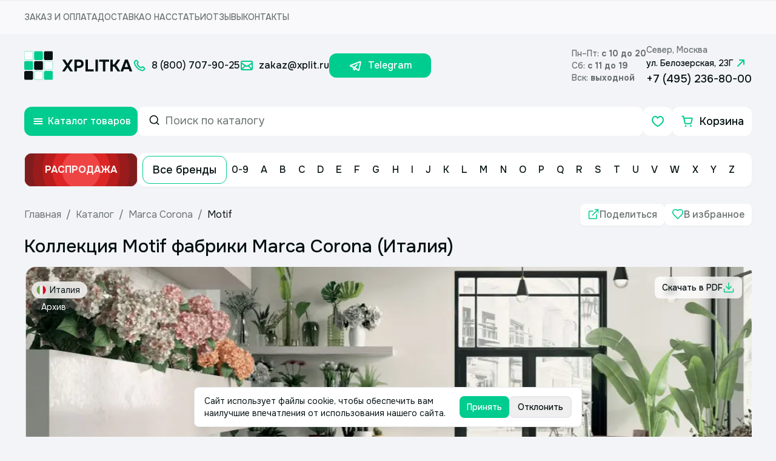

--- FILE ---
content_type: text/html; charset=utf-8
request_url: https://www.xplit.ru/catalog/motif-marca-corona
body_size: 27094
content:
<!DOCTYPE html><html lang="ru"><head><meta charSet="utf-8"/><meta name="viewport" content="width=device-width, initial-scale=1"/><link rel="preload" as="image" href="/static/images/lightSquareLogo.svg" fetchPriority="high"/><link rel="preload" as="image" href="/static/images/lightLogoText.svg" fetchPriority="high"/><link rel="preload" as="image" href="/static/icons/metro.svg"/><link rel="preload" as="image" href="/static/flags/italy.svg"/><link rel="preload" as="image" imageSrcSet="/_next/image?url=https%3A%2F%2Fcms.xplit.ru%2Fuploads%2Fcollections%2Fmotif-marca-corona%2F1920x1280%2Fmotif_marca_corona_1.jpg&amp;w=1080&amp;q=75 1x, /_next/image?url=https%3A%2F%2Fcms.xplit.ru%2Fuploads%2Fcollections%2Fmotif-marca-corona%2F1920x1280%2Fmotif_marca_corona_1.jpg&amp;w=1920&amp;q=75 2x" fetchPriority="high"/><link rel="preload" as="image" imageSrcSet="/_next/image?url=https%3A%2F%2Fcms.xplit.ru%2Fuploads%2Fcollections%2Fmotif-marca-corona%2F1920x1280%2Fmotif_marca_corona_2.jpg&amp;w=1080&amp;q=75 1x, /_next/image?url=https%3A%2F%2Fcms.xplit.ru%2Fuploads%2Fcollections%2Fmotif-marca-corona%2F1920x1280%2Fmotif_marca_corona_2.jpg&amp;w=1920&amp;q=75 2x" fetchPriority="high"/><link rel="preload" as="image" imageSrcSet="/_next/image?url=https%3A%2F%2Fcms.xplit.ru%2Fuploads%2Fcollections%2Fmotif-marca-corona%2F1920x1280%2Fmotif_marca_corona_3.jpg&amp;w=1080&amp;q=75 1x, /_next/image?url=https%3A%2F%2Fcms.xplit.ru%2Fuploads%2Fcollections%2Fmotif-marca-corona%2F1920x1280%2Fmotif_marca_corona_3.jpg&amp;w=1920&amp;q=75 2x" fetchPriority="high"/><link rel="preload" as="image" imageSrcSet="/_next/image?url=https%3A%2F%2Fcms.xplit.ru%2Fuploads%2Fcollections%2Fmotif-marca-corona%2F1920x1280%2Fmotif_marca_corona_4.jpg&amp;w=1080&amp;q=75 1x, /_next/image?url=https%3A%2F%2Fcms.xplit.ru%2Fuploads%2Fcollections%2Fmotif-marca-corona%2F1920x1280%2Fmotif_marca_corona_4.jpg&amp;w=1920&amp;q=75 2x" fetchPriority="high"/><link rel="stylesheet" href="/_next/static/css/6814a6b40107ecfc.css" data-precedence="next"/><link rel="stylesheet" href="/_next/static/css/27abd20fb9532e61.css" data-precedence="next"/><link rel="preload" as="script" fetchPriority="low" href="/_next/static/chunks/webpack-a40b33d94c95c5b4.js"/><script src="/_next/static/chunks/fd9d1056-94bcb946f49038c1.js" async=""></script><script src="/_next/static/chunks/7023-518a404c8aa8c9de.js" async=""></script><script src="/_next/static/chunks/main-app-f86c2368bdf32141.js" async=""></script><script src="/_next/static/chunks/7263-0c40cabe55f46bef.js" async=""></script><script src="/_next/static/chunks/231-2ff5c13e7bffe2f2.js" async=""></script><script src="/_next/static/chunks/8173-7bbb3de0c22f3354.js" async=""></script><script src="/_next/static/chunks/4868-f9b7fccd4bac7a46.js" async=""></script><script src="/_next/static/chunks/1948-3205b9cec9ad0a9a.js" async=""></script><script src="/_next/static/chunks/8102-16d2c03ac45e5ae0.js" async=""></script><script src="/_next/static/chunks/7576-2d6ab7d71c6580a2.js" async=""></script><script src="/_next/static/chunks/9737-1ea42ad6ba2c0a69.js" async=""></script><script src="/_next/static/chunks/5904-feb70b49f974cf1f.js" async=""></script><script src="/_next/static/chunks/3116-f9ee22ee1b0d63bc.js" async=""></script><script src="/_next/static/chunks/6223-e7c507053ccb780e.js" async=""></script><script src="/_next/static/chunks/6795-639905b332990a57.js" async=""></script><script src="/_next/static/chunks/9667-85f787cf62826afc.js" async=""></script><script src="/_next/static/chunks/639-62c3f02a150506e0.js" async=""></script><script src="/_next/static/chunks/865-0e1f13bd8ec9d0be.js" async=""></script><script src="/_next/static/chunks/9284-3e1518ff58fd9979.js" async=""></script><script src="/_next/static/chunks/app/(routes)/catalog/%5BcollectionUrl%5D/page-f0996ecfaf2cf790.js" async=""></script><script src="/_next/static/chunks/app/(routes)/not-found-f2a91482ceb5cd48.js" async=""></script><script src="/_next/static/chunks/1075-9dfc8f5d5a52ac38.js" async=""></script><script src="/_next/static/chunks/167-0ca2c8975a684672.js" async=""></script><script src="/_next/static/chunks/3513-95aa7ce231002fbc.js" async=""></script><script src="/_next/static/chunks/8598-afc21153814ab160.js" async=""></script><script src="/_next/static/chunks/app/layout-f195b358372ddb3d.js" async=""></script><link rel="icon" href="/img/favicon.ico" sizes="any"/><meta name="mailru-domain" content="LfnV98sScUMLk3OJ"/><title>Плитка ​Motif Marca Corona - распродажа</title><meta name="description" content="Мотиф Марка Корона - коллекция итальянской элитной керамики, с классическими расцветками мрамора калакатта, отлично впишется в каждое помещение."/><link rel="canonical" href="https://www.xplit.ru/catalog/motif-marca-corona"/><meta property="og:title" content="Плитка ​Motif Marca Corona - распродажа"/><meta property="og:description" content="Мотиф Марка Корона - коллекция итальянской элитной керамики, с классическими расцветками мрамора калакатта, отлично впишется в каждое помещение."/><meta property="og:url" content="https://www.xplit.ru/catalog/motif-marca-corona"/><meta property="og:locale" content="ru_RU"/><meta property="og:image:width" content="600"/><meta property="og:image" content="https://cms.xplit.ru/uploads/collections/motif-marca-corona/600x315/motif_marca_corona.jpg"/><meta property="og:image:height" content="315"/><meta property="og:image:alt" content="Плитка ​Motif Marca Corona - распродажа"/><meta property="og:type" content="website"/><meta name="twitter:card" content="summary_large_image"/><meta name="twitter:title" content="Плитка ​Motif Marca Corona - распродажа"/><meta name="twitter:description" content="Мотиф Марка Корона - коллекция итальянской элитной керамики, с классическими расцветками мрамора калакатта, отлично впишется в каждое помещение."/><meta name="twitter:image:width" content="600"/><meta name="twitter:image" content="https://cms.xplit.ru/uploads/collections/motif-marca-corona/600x315/motif_marca_corona.jpg"/><meta name="twitter:image:height" content="315"/><meta name="twitter:image:alt" content="Xplitka.ru Logo"/><link rel="icon" href="/favicon.ico" type="image/x-icon" sizes="150x150"/><script src="/_next/static/chunks/polyfills-78c92fac7aa8fdd8.js" noModule=""></script></head><body class="__className_6bbc68"><script type="text/javascript">(function(m,e,t,r,i,k,a){m[i]=m[i]||function(){(m[i].a=m[i].a||[]).push(arguments)};
            m[i].l=1*new Date();
            for (var j = 0; j < document.scripts.length; j++) {if (document.scripts[j].src === r) { return; }}
            k=e.createElement(t),a=e.getElementsByTagName(t)[0],k.async=1,k.src=r,a.parentNode.insertBefore(k,a)})
            (window, document, "script", "https://mc.yandex.ru/metrika/tag.js", "ym");

            ym(9819136, "init", {
            defer:true,
            clickmap:true,
            trackLinks:true,
            accurateTrackBounce:true,
            webvisor:true,
            ecommerce:"dataLayerYa"
          });</script><noscript><div><img src="https://mc.yandex.ru/watch/9819136" style="position:absolute; left:-9999px;" alt="" /></div></noscript><!--$--><!--/$--><style>#nprogress{pointer-events:none}#nprogress .bar{background:#00CC8F;position:fixed;z-index:1600;top: 0;left:0;width:100%;height:6px}#nprogress .peg{display:block;position:absolute;right:0;width:100px;height:100%;;opacity:1;-webkit-transform:rotate(3deg) translate(0px,-4px);-ms-transform:rotate(3deg) translate(0px,-4px);transform:rotate(3deg) translate(0px,-4px)}#nprogress .spinner{display:block;position:fixed;z-index:1600;top: 15px;right:15px}#nprogress .spinner-icon{width:18px;height:18px;box-sizing:border-box;border:2px solid transparent;border-top-color:#00CC8F;border-left-color:#00CC8F;border-radius:50%;-webkit-animation:nprogress-spinner 400ms linear infinite;animation:nprogress-spinner 400ms linear infinite}.nprogress-custom-parent{overflow:hidden;position:relative}.nprogress-custom-parent #nprogress .bar,.nprogress-custom-parent #nprogress .spinner{position:absolute}@-webkit-keyframes nprogress-spinner{0%{-webkit-transform:rotate(0deg)}100%{-webkit-transform:rotate(360deg)}}@keyframes nprogress-spinner{0%{transform:rotate(0deg)}100%{transform:rotate(360deg)}}</style><div class="min-h-screen flex flex-col"><div class="w-full h-14 bg-white/50 flex justify-center items-center sm:hidden"><div class="flex items-center w-full max-w-[1232px] mx-auto justify-between h-full px-4"><ul class="flex gap-10 lg:hidden w-full items-center h-full"><li class="font-medium text-darkGray uppercase text-sm"><a href="/order">Заказ и оплата</a></li><li class="font-medium text-darkGray uppercase text-sm"><a href="/delivery">Доставка</a></li><li class="font-medium text-darkGray uppercase text-sm"><a href="/about">О нас</a></li><li class="font-medium text-darkGray uppercase text-sm"><a href="/publications">Статьи</a></li><li class="font-medium text-darkGray uppercase text-sm"><a href="/feedback">Отзывы</a></li><li class="font-medium text-darkGray uppercase text-sm"><a href="/contacts">Контакты</a></li></ul></div></div><header class="flex items-center w-full md:hidden flex-col relative z-20 max-w-[1232px] px-4 mx-auto"><div class="flex items-center w-full py-4"><div class="flex flex-1 items-center gap-6 xl:gap-0"><div><a href="/" class="flex items-center"><img alt="Square Logo" fetchPriority="high" width="48" height="48" decoding="async" data-nimg="1" class="mr-3.5" style="color:transparent" src="/static/images/lightSquareLogo.svg"/><img alt="Text Logo" fetchPriority="high" width="116" height="20" decoding="async" data-nimg="1" class="xl:hidden" style="color:transparent" src="/static/images/lightLogoText.svg"/></a></div><div class="flex items-center xl:ml-0 "><ul class="font-medium text-lg flex items-center gap-4 xl:text-base"><li class="whitespace-nowrap"><a href="tel:88007079025" class="flex items-center"><svg width="24" height="24" viewBox="0 0 24 24" fill="none" xmlns="http://www.w3.org/2000/svg" size="24" color="#00CC8F"><path clip-rule="evenodd" d="M10.856 13.144a12.634 12.634 0 0 1-2.638-3.809.749.749 0 0 1 .166-.827l.819-.818c.671-.671.671-1.62.085-2.206L8.114 4.31a2 2 0 0 0-2.828 0l-.652.652c-.741.741-1.05 1.81-.85 2.87.494 2.613 2.012 5.474 4.461 7.923 2.449 2.449 5.31 3.967 7.923 4.461 1.06.2 2.129-.109 2.87-.85l.651-.651a2 2 0 0 0 0-2.828l-1.173-1.173a1.5 1.5 0 0 0-2.121 0l-.903.904a.749.749 0 0 1-.827.166 12.66 12.66 0 0 1-3.809-2.64Z" stroke="#00CC8F" stroke-width="2" stroke-linecap="round" stroke-linejoin="round"></path></svg><span class="ml-2 text-base">8 (800) 707-90-25</span></a></li><li class="whitespace-nowrap"><a href="mailto:zakaz@xplit.ru" class="flex items-center"><svg width="24" height="24" viewBox="0 0 24 24" fill="none" xmlns="http://www.w3.org/2000/svg" size="24" color="#00CC8F"><path clip-rule="evenodd" d="M3 6.8v0c0 .6.3 1.1.8 1.5l6 4.1c1.4.9 3.1.9 4.5 0l6-4c.4-.5.7-1 .7-1.6v0c0-1-.8-1.8-1.8-1.8H4.8C3.8 5 3 5.8 3 6.8Z" stroke="#00CC8F" stroke-width="2" stroke-linecap="round" stroke-linejoin="round"></path><path d="M3 7v10c0 1.1.9 2 2 2h14c1.1 0 2-.9 2-2V7M3.588 18.412l6.094-6.094M14.36 12.36l6.052 6.052" stroke="#00CC8F" stroke-width="2" stroke-linecap="round" stroke-linejoin="round"></path></svg><span class="ml-2 text-base">zakaz@xplit.ru</span></a></li><li class="whitespace-nowrap"><a href="https://t.me/+79253322757" class="w-[168px] h-[40px] bg-accentGreen rounded-xl flex items-center justify-center text-base text-white hover:text-white"><svg width="24" height="24" viewBox="0 0 24 24" fill="none" xmlns="http://www.w3.org/2000/svg" size="24" color="#FFFFFF"><path d="M11.795 16.906 9.73 18.915a.666.666 0 0 1-1.102-.284l-1.376-4.53" stroke="#FFFFFF" stroke-width="2" stroke-linecap="round" stroke-linejoin="round"></path><path d="m14.104 10.927-3.917 3.535a.843.843 0 0 0 .066 1.305l5.378 3.973a.904.904 0 0 0 1.422-.54l2.641-12.447a.775.775 0 0 0-1.037-.884L3.142 11.853a.516.516 0 0 0 .032.975L7.25 14.1" stroke="#FFFFFF" stroke-width="2" stroke-linecap="round" stroke-linejoin="round"></path></svg><span class="ml-2 text-base">Telegram</span></a></li></ul></div></div><div class="ml-auto flex items-center gap-8 lg:hidden"><div class="flex flex-col gap-1"><div class="flex flex-col"><span class="font-medium text-sm text-darkGray">Пн–Пт: <b>c 10 до 20</b></span></div><div class="flex flex-col"><span class="font-medium text-sm text-darkGray">Сб: <b>с 11 до 19</b></span></div><div class="flex flex-col"><span class="font-medium text-sm text-darkGray">Вск: <b>выходной</b></span></div></div><div class="flex flex-col"><span class="font-medium text-sm text-darkGray">Север, Москва</span><a class="font-medium text-sm flex items-center" target="_blank" rel="noopener noreferrer" href="https://yandex.ru/maps/-/CDCpe8pd">ул. Белозерская, 23Г<svg width="24" height="24" viewBox="0 0 24 24" fill="none" xmlns="http://www.w3.org/2000/svg" color="#00CC8F" size="24"><path d="m16.95 7.05-9.9 9.9M10 7l6.95.049L17 14" stroke="#00CC8F" stroke-width="2" stroke-linecap="round" stroke-linejoin="round"></path></svg></a><a class="text-lg font-medium xl:text-base" href="tel:+74952368000">+7 (495) 236-80-00</a></div></div><div class="hidden lg:block"><button class="whitespace-nowrap ring-offset-background transition-colors focus-visible:outline-none focus-visible:ring-2 focus-visible:ring-ring focus-visible:ring-offset-2 disabled:pointer-events-none disabled:bg-mediumGray hover:bg-slate-50 hover:text-accent-foreground px-4 py-2 flex items-center justify-center gap-2 h-10 rounded-xl border-[2px] border-mediumGray font-medium text-base w-max" type="button" aria-label="Контакты" name="contacts"><svg xmlns="http://www.w3.org/2000/svg" width="24" height="24" viewBox="0 0 24 24" fill="none" stroke="currentColor" stroke-width="2" stroke-linecap="round" stroke-linejoin="round" class="lucide lucide-phone w-4 h-4 text-accentGreen"><path d="M22 16.92v3a2 2 0 0 1-2.18 2 19.79 19.79 0 0 1-8.63-3.07 19.5 19.5 0 0 1-6-6 19.79 19.79 0 0 1-3.07-8.67A2 2 0 0 1 4.11 2h3a2 2 0 0 1 2 1.72 12.84 12.84 0 0 0 .7 2.81 2 2 0 0 1-.45 2.11L8.09 9.91a16 16 0 0 0 6 6l1.27-1.27a2 2 0 0 1 2.11-.45 12.84 12.84 0 0 0 2.81.7A2 2 0 0 1 22 16.92z"></path></svg><span>Контакты</span></button><div class="bg-backgroundColor overflow-y-auto h-full flex flex-col gap-6 fixed top-0 left-0 py-6 px-4 w-full z-[999] transition duration-200 -translate-y-full"><div class="flex items-center justify-between"><p class="font-medium text-2xl">Контакты</p><button aria-label="Закрыть контакты" type="button" name="close"><svg width="24" height="24" viewBox="0 0 24 24" fill="none" xmlns="http://www.w3.org/2000/svg" size="24" color="#00CC8F"><path d="m8 8 8 8M16 8l-8 8" stroke="#00CC8F" stroke-width="2" stroke-linecap="round" stroke-linejoin="round"></path></svg></button></div><div class="text-lg flex flex-col font-medium gap-2"><a href="tel:88007079025">8 (800) 707-90-25</a><a href="mailto:zakaz@xplit.ru">zakaz@xplit.ru</a></div><div class="flex gap-8 font-medium sm:flex-col sm:gap-6 text-primaryBlack mt-0"><div class="flex flex-col gap-1"><span class="text-darkGray font-medium text-sm">Север, Москва</span><div class="flex items-center"><img src="/static/icons/metro.svg" alt="metro icon"/><span class="ml-1">Алтуфьево</span></div><div class="flex items-center"><span>ул. Белозерская, 23Г</span><svg width="16" height="16" viewBox="0 0 24 24" fill="none" xmlns="http://www.w3.org/2000/svg" color="#00CC8F"><path d="m16.95 7.05-9.9 9.9M10 7l6.95.049L17 14" stroke="#00CC8F" stroke-width="2" stroke-linecap="round" stroke-linejoin="round"></path></svg></div><a class="text-lg font-medium" href="tel:+7 (495) 236-80-00">+7 (495) 236-80-00</a></div></div><div class="footer-map-clip mt-6 sm:mt-0"><div class="overflow-hidden relative rounded-2xl"><iframe src="https://yandex.ru/map-widget/v1/?um=constructor%3A0925c85561fa30608912b357dab0f8ffc2821e17d335a904cee8df3124c477c5&amp;source=constructor" width="100%" height="319px" allowFullScreen="" class="relative" aria-label="Yandex.Map" title="Yandex.Map"></iframe></div></div><div class="flex items-center gap-4"><a href="https://vk.com/magazin_xplitka" target="_blank" rel="noreferrer" aria-label="Вконтакте"><svg width="34" height="34" viewBox="0 0 24 24" fill="none" xmlns="http://www.w3.org/2000/svg" color="#00CC8F" size="34"><path clip-rule="evenodd" d="M7.5 3h9.004A4.496 4.496 0 0 1 21 7.496v9.009A4.496 4.496 0 0 1 16.504 21H7.496A4.496 4.496 0 0 1 3 16.504V7.5A4.5 4.5 0 0 1 7.5 3v0Z" stroke="#00CC8F" stroke-width="2" stroke-linecap="round" stroke-linejoin="round"></path><path d="M10.684 9.644h1.215v6.076h-.002c-1.251 0-2.626-.76-3.601-2.16-1.464-2.052-1.864-3.603-1.864-3.915M16.658 15.72s-.442-.932-1.339-1.957c-.598-.701-1.44-1.08-2.206-1.08.766 0 1.608-.38 2.206-1.08.897-1.026 1.339-1.958 1.339-1.958M13.113 12.684h-1.216" stroke="#00CC8F" stroke-width="2" stroke-linecap="round" stroke-linejoin="round"></path></svg></a><a href="https://t.me/xplitka" target="_blank" rel="noreferrer" aria-label="Телеграм"><svg width="34" height="34" viewBox="0 0 24 24" fill="none" xmlns="http://www.w3.org/2000/svg" color="#00CC8F" size="34"><path d="M11.795 16.906 9.73 18.915a.666.666 0 0 1-1.102-.284l-1.376-4.53" stroke="#00CC8F" stroke-width="2" stroke-linecap="round" stroke-linejoin="round"></path><path d="m14.104 10.927-3.917 3.535a.843.843 0 0 0 .066 1.305l5.378 3.973a.904.904 0 0 0 1.422-.54l2.641-12.447a.775.775 0 0 0-1.037-.884L3.142 11.853a.516.516 0 0 0 .032.975L7.25 14.1" stroke="#00CC8F" stroke-width="2" stroke-linecap="round" stroke-linejoin="round"></path></svg></a><a class="bg-accentGreen text-white flex items-center rounded-xl h-12 pl-4 pr-6 sm:h-[44px] hover:text-white" href="https://t.me/+79253322757" target="_blank" rel="noopener noreferrer"><svg width="34" height="34" viewBox="0 0 24 24" fill="none" xmlns="http://www.w3.org/2000/svg" color="#FFFFFF" size="34"><path d="M11.795 16.906 9.73 18.915a.666.666 0 0 1-1.102-.284l-1.376-4.53" stroke="#FFFFFF" stroke-width="2" stroke-linecap="round" stroke-linejoin="round"></path><path d="m14.104 10.927-3.917 3.535a.843.843 0 0 0 .066 1.305l5.378 3.973a.904.904 0 0 0 1.422-.54l2.641-12.447a.775.775 0 0 0-1.037-.884L3.142 11.853a.516.516 0 0 0 .032.975L7.25 14.1" stroke="#FFFFFF" stroke-width="2" stroke-linecap="round" stroke-linejoin="round"></path></svg><span class="font-medium text-lg ml-2 relative top-[1px]">Telegram</span></a></div></div></div></div><div class="flex w-full gap-2 my-4"><div class="relative z-10 lg:hidden"><button type="button" aria-label="Открыть каталог товаров" class="bg-accentGreen hover:bg-greenHover rounded-xl text-white min-w-[187px] h-12 flex items-center justify-center transition lg:min-w-12"><svg width="24" height="24" viewBox="0 0 24 24" fill="none" xmlns="http://www.w3.org/2000/svg" size="24" color="#FFFFFF"><path d="M5.498 12h13.005M5.498 16.002h13.005M5.497 7.998h13.005" stroke="#FFFFFF" stroke-width="2" stroke-linecap="round" stroke-linejoin="round"></path></svg><span class="ml-1 font-medium lg:hidden">Каталог товаров</span></button></div><div class="flex items-center w-full"><nav class="flex items-center gap-8 w-full"><div class="flex items-center gap-2 flex-1"><button class="text-lg whitespace-nowrap ring-offset-background transition-colors focus-visible:outline-none focus-visible:ring-2 focus-visible:ring-ring focus-visible:ring-offset-2 disabled:pointer-events-none disabled:bg-mediumGray bg-accentGreen text-white font-medium hover:bg-greenHover px-4 py-2 h-[44px] w-[64px] rounded-xl items-center justify-center hidden lg:flex"><svg xmlns="http://www.w3.org/2000/svg" width="24" height="24" viewBox="0 0 24 24" fill="none" stroke="currentColor" stroke-width="2" stroke-linecap="round" stroke-linejoin="round" class="lucide lucide-menu"><line x1="4" x2="20" y1="12" y2="12"></line><line x1="4" x2="20" y1="6" y2="6"></line><line x1="4" x2="20" y1="18" y2="18"></line></svg></button><div tabindex="-1" class="flex flex-col text-popover-foreground w-full bg-background overflow-visible lg:max-h-12 lg:max-w-[393px] rounded-xl h-[48px]" inputMode="search" cmdk-root=""><label cmdk-label="" for=":R2jhd3aH2:" id=":R2jhd3aH1:" style="position:absolute;width:1px;height:1px;padding:0;margin:-1px;overflow:hidden;clip:rect(0, 0, 0, 0);white-space:nowrap;border-width:0"></label><form class=" flex items-center border-white border-2 px-4 py-3 rounded-xl w-full hover:border-accentGreen transition relative h-full"><svg xmlns="http://www.w3.org/2000/svg" width="24" height="24" viewBox="0 0 24 24" fill="none" stroke="currentColor" stroke-width="2" stroke-linecap="round" stroke-linejoin="round" class="lucide lucide-search mr-2 relative bottom-[2px] w-5 h-5"><circle cx="11" cy="11" r="8"></circle><path d="m21 21-4.3-4.3"></path></svg><input placeholder="Поиск по каталогу" class="focus:outline-none placeholder:text-darkGray placeholder:text-lg w-full" value=""/><input type="submit" class="hidden"/></form></div><div class="flex gap-2 items-center lg:ml-auto"><a class="bg-white rounded-xl min-w-[48px] h-12 flex justify-center items-center relative text-accentGreen favoritesButton sm:w-[44px] sm:h-[44px]" aria-label="Избранное" href="/favorites"><svg width="24" height="24" viewBox="0 0 24 24" fill="none" xmlns="http://www.w3.org/2000/svg" color="#00CC8F" size="24"><path clip-rule="evenodd" d="M15.7 4c3.03-.402 5.3 2.98 5.3 5.76C21 15.39 12.16 20 12 20c-.16 0-9-4.61-9-10.24C3 6.98 5.27 3.598 8.3 4c1.775.236 3.01 1.91 3.7 2.71.69-.8 1.925-2.474 3.7-2.71Z" stroke="#00CC8F" stroke-width="2" stroke-linecap="round" stroke-linejoin="round"></path></svg></a><a class="bg-white rounded-xl min-w-[131px] h-12 flex justify-center items-center font-medium text-lg relative sm:min-w-[44px] sm:h-[44px]" href="/shop/checkout"><svg width="24" height="24" viewBox="0 0 24 24" fill="none" xmlns="http://www.w3.org/2000/svg" size="24" color="#00CC8F"><path d="m5.969 6.625-.667-3H3.373" stroke="#00CC8F" stroke-width="2" stroke-linecap="round" stroke-linejoin="round"></path><path clip-rule="evenodd" d="m7.731 14.835-1.762-8.21h12.658a1 1 0 0 1 .978 1.21l-1.502 7a1 1 0 0 1-.978.79H8.708a1 1 0 0 1-.977-.79Z" stroke="#00CC8F" stroke-width="2" stroke-linecap="round" stroke-linejoin="round"></path><path d="M17.465 19.25a.375.375 0 1 0 .004.75.375.375 0 0 0-.004-.75M8.856 19.25a.372.372 0 0 0-.373.375.374.374 0 1 0 .749 0 .375.375 0 0 0-.376-.375" stroke="#00CC8F" stroke-width="2" stroke-linecap="round" stroke-linejoin="round"></path></svg><span class="ml-2 sm:hidden">Корзина</span></a></div></div></nav></div></div><div class="flex items-center gap-2 w-full py-3 lg:hidden"><a class="h-[56px] min-w-[187px]" href="/sale"><button type="button" class="relative z-0 ml-auto border hover:border-red-600 duration-500 group cursor-pointer text-red-50  overflow-hidden h-full w-[187px]  bg-red-800 p-2 flex justify-center items-center rounded-xl"><div class="absolute z-10 w-48 h-48 rounded-full group-hover:scale-150 transition-all  duration-500 ease-in-out bg-red-900 delay-150 group-hover:delay-75"></div><div class="absolute z-10 w-40 h-40 rounded-full group-hover:scale-150 transition-all  duration-500 ease-in-out bg-red-800 delay-150 group-hover:delay-100"></div><div class="absolute z-10 w-32 h-32 rounded-full group-hover:scale-150 transition-all  duration-500 ease-in-out bg-red-700 delay-150 group-hover:delay-150"></div><div class="absolute z-10 w-24 h-24 rounded-full group-hover:scale-150 transition-all  duration-500 ease-in-out bg-red-600 delay-150 group-hover:delay-200"></div><div class="absolute z-10 w-16 h-16 rounded-full group-hover:scale-150 transition-all  duration-500 ease-in-out bg-red-500 delay-150 group-hover:delay-300"></div><p class="z-10 flex font-bold uppercase ">Распродажа</p></button></a><div class="bg-white w-full h-[56px] rounded-xl flex items-center p-2 pr-5 lg:hidden shadow-sm"><a class="whitespace-nowrap font-medium py-2 px-4 rounded-xl text-lg hover:bg-accentGreen hover:text-white transition border border-accentGreen" href="/manufacturers">Все бренды</a><ul class="flex justify-between w-full font-medium"><li class="hover:text-white flex items-center hover:bg-accentGreen rounded-xl transition relative cursor-pointer group"><a class="hover:text-white h-full min-h-10 p-2" href="/manufacturers/0-9"><span class="">0-9</span></a></li><li class="hover:text-white flex items-center hover:bg-accentGreen rounded-xl transition relative cursor-pointer group"><a class="hover:text-white h-full min-h-10 p-2" href="/manufacturers/A"><span class="">A</span></a></li><li class="hover:text-white flex items-center hover:bg-accentGreen rounded-xl transition relative cursor-pointer group"><a class="hover:text-white h-full min-h-10 p-2" href="/manufacturers/B"><span class="">B</span></a></li><li class="hover:text-white flex items-center hover:bg-accentGreen rounded-xl transition relative cursor-pointer group"><a class="hover:text-white h-full min-h-10 p-2" href="/manufacturers/C"><span class="">C</span></a></li><li class="hover:text-white flex items-center hover:bg-accentGreen rounded-xl transition relative cursor-pointer group"><a class="hover:text-white h-full min-h-10 p-2" href="/manufacturers/D"><span class="">D</span></a></li><li class="hover:text-white flex items-center hover:bg-accentGreen rounded-xl transition relative cursor-pointer group"><a class="hover:text-white h-full min-h-10 p-2" href="/manufacturers/E"><span class="">E</span></a></li><li class="hover:text-white flex items-center hover:bg-accentGreen rounded-xl transition relative cursor-pointer group"><a class="hover:text-white h-full min-h-10 p-2" href="/manufacturers/F"><span class="">F</span></a></li><li class="hover:text-white flex items-center hover:bg-accentGreen rounded-xl transition relative cursor-pointer group"><a class="hover:text-white h-full min-h-10 p-2" href="/manufacturers/G"><span class="">G</span></a></li><li class="hover:text-white flex items-center hover:bg-accentGreen rounded-xl transition relative cursor-pointer group"><a class="hover:text-white h-full min-h-10 p-2" href="/manufacturers/H"><span class="">H</span></a></li><li class="hover:text-white flex items-center hover:bg-accentGreen rounded-xl transition relative cursor-pointer group"><a class="hover:text-white h-full min-h-10 p-2" href="/manufacturers/I"><span class="">I</span></a></li><li class="hover:text-white flex items-center hover:bg-accentGreen rounded-xl transition relative cursor-pointer group"><a class="hover:text-white h-full min-h-10 p-2" href="/manufacturers/J"><span class="">J</span></a></li><li class="hover:text-white flex items-center hover:bg-accentGreen rounded-xl transition relative cursor-pointer group"><a class="hover:text-white h-full min-h-10 p-2" href="/manufacturers/K"><span class="">K</span></a></li><li class="hover:text-white flex items-center hover:bg-accentGreen rounded-xl transition relative cursor-pointer group"><a class="hover:text-white h-full min-h-10 p-2" href="/manufacturers/L"><span class="">L</span></a></li><li class="hover:text-white flex items-center hover:bg-accentGreen rounded-xl transition relative cursor-pointer group"><a class="hover:text-white h-full min-h-10 p-2" href="/manufacturers/M"><span class="">M</span></a></li><li class="hover:text-white flex items-center hover:bg-accentGreen rounded-xl transition relative cursor-pointer group"><a class="hover:text-white h-full min-h-10 p-2" href="/manufacturers/N"><span class="">N</span></a></li><li class="hover:text-white flex items-center hover:bg-accentGreen rounded-xl transition relative cursor-pointer group"><a class="hover:text-white h-full min-h-10 p-2" href="/manufacturers/O"><span class="">O</span></a></li><li class="hover:text-white flex items-center hover:bg-accentGreen rounded-xl transition relative cursor-pointer group"><a class="hover:text-white h-full min-h-10 p-2" href="/manufacturers/P"><span class="">P</span></a></li><li class="hover:text-white flex items-center hover:bg-accentGreen rounded-xl transition relative cursor-pointer group"><a class="hover:text-white h-full min-h-10 p-2" href="/manufacturers/Q"><span class="">Q</span></a></li><li class="hover:text-white flex items-center hover:bg-accentGreen rounded-xl transition relative cursor-pointer group"><a class="hover:text-white h-full min-h-10 p-2" href="/manufacturers/R"><span class="">R</span></a></li><li class="hover:text-white flex items-center hover:bg-accentGreen rounded-xl transition relative cursor-pointer group"><a class="hover:text-white h-full min-h-10 p-2" href="/manufacturers/S"><span class="">S</span></a></li><li class="hover:text-white flex items-center hover:bg-accentGreen rounded-xl transition relative cursor-pointer group"><a class="hover:text-white h-full min-h-10 p-2" href="/manufacturers/T"><span class="">T</span></a></li><li class="hover:text-white flex items-center hover:bg-accentGreen rounded-xl transition relative cursor-pointer group"><a class="hover:text-white h-full min-h-10 p-2" href="/manufacturers/U"><span class="">U</span></a></li><li class="hover:text-white flex items-center hover:bg-accentGreen rounded-xl transition relative cursor-pointer group"><a class="hover:text-white h-full min-h-10 p-2" href="/manufacturers/V"><span class="">V</span></a></li><li class="hover:text-white flex items-center hover:bg-accentGreen rounded-xl transition relative cursor-pointer group"><a class="hover:text-white h-full min-h-10 p-2" href="/manufacturers/W"><span class="">W</span></a></li><li class="hover:text-white flex items-center hover:bg-accentGreen rounded-xl transition relative cursor-pointer group"><a class="hover:text-white h-full min-h-10 p-2" href="/manufacturers/X"><span class="">X</span></a></li><li class="hover:text-white flex items-center hover:bg-accentGreen rounded-xl transition relative cursor-pointer group"><a class="hover:text-white h-full min-h-10 p-2" href="/manufacturers/Y"><span class="">Y</span></a></li><li class="hover:text-white flex items-center hover:bg-accentGreen rounded-xl transition relative cursor-pointer group"><a class="hover:text-white h-full min-h-10 p-2" href="/manufacturers/Z"><span class="">Z</span></a></li></ul></div></div><div class="fixed top-0 left-0 bg-white/80 backdrop-blur-md shadow-sm h-max w-full transition-all duration-200 z-50 -translate-y-full"><div class="flex items-center w-full md:hidden flex-col relative z-20 max-w-[1232px] px-4 mx-auto"><div class="flex items-center gap-4 w-full py-3"><div class="relative z-10 lg:hidden"><button type="button" aria-label="Открыть каталог товаров" class="bg-accentGreen hover:bg-greenHover rounded-xl text-white min-w-[187px] flex items-center justify-center transition lg:min-w-12 h-[48px]"><svg width="24" height="24" viewBox="0 0 24 24" fill="none" xmlns="http://www.w3.org/2000/svg" size="24" color="#FFFFFF"><path d="M5.498 12h13.005M5.498 16.002h13.005M5.497 7.998h13.005" stroke="#FFFFFF" stroke-width="2" stroke-linecap="round" stroke-linejoin="round"></path></svg><span class="ml-1 font-medium lg:hidden">Каталог товаров</span></button></div><div class="bg-white w-full rounded-xl flex items-center p-2 pr-5 lg:hidden shadow-sm h-[48px]"><a class="whitespace-nowrap font-medium py-2 px-4 rounded-xl text-lg hover:bg-accentGreen hover:text-white transition border border-accentGreen" href="/manufacturers">Все бренды</a><ul class="flex justify-between w-full font-medium"><li class="hover:text-white flex items-center hover:bg-accentGreen rounded-xl transition relative cursor-pointer group"><a class="hover:text-white h-full min-h-10 p-2" href="/manufacturers/0-9"><span class="">0-9</span></a></li><li class="hover:text-white flex items-center hover:bg-accentGreen rounded-xl transition relative cursor-pointer group"><a class="hover:text-white h-full min-h-10 p-2" href="/manufacturers/A"><span class="">A</span></a></li><li class="hover:text-white flex items-center hover:bg-accentGreen rounded-xl transition relative cursor-pointer group"><a class="hover:text-white h-full min-h-10 p-2" href="/manufacturers/B"><span class="">B</span></a></li><li class="hover:text-white flex items-center hover:bg-accentGreen rounded-xl transition relative cursor-pointer group"><a class="hover:text-white h-full min-h-10 p-2" href="/manufacturers/C"><span class="">C</span></a></li><li class="hover:text-white flex items-center hover:bg-accentGreen rounded-xl transition relative cursor-pointer group"><a class="hover:text-white h-full min-h-10 p-2" href="/manufacturers/D"><span class="">D</span></a></li><li class="hover:text-white flex items-center hover:bg-accentGreen rounded-xl transition relative cursor-pointer group"><a class="hover:text-white h-full min-h-10 p-2" href="/manufacturers/E"><span class="">E</span></a></li><li class="hover:text-white flex items-center hover:bg-accentGreen rounded-xl transition relative cursor-pointer group"><a class="hover:text-white h-full min-h-10 p-2" href="/manufacturers/F"><span class="">F</span></a></li><li class="hover:text-white flex items-center hover:bg-accentGreen rounded-xl transition relative cursor-pointer group"><a class="hover:text-white h-full min-h-10 p-2" href="/manufacturers/G"><span class="">G</span></a></li><li class="hover:text-white flex items-center hover:bg-accentGreen rounded-xl transition relative cursor-pointer group"><a class="hover:text-white h-full min-h-10 p-2" href="/manufacturers/H"><span class="">H</span></a></li><li class="hover:text-white flex items-center hover:bg-accentGreen rounded-xl transition relative cursor-pointer group"><a class="hover:text-white h-full min-h-10 p-2" href="/manufacturers/I"><span class="">I</span></a></li><li class="hover:text-white flex items-center hover:bg-accentGreen rounded-xl transition relative cursor-pointer group"><a class="hover:text-white h-full min-h-10 p-2" href="/manufacturers/J"><span class="">J</span></a></li><li class="hover:text-white flex items-center hover:bg-accentGreen rounded-xl transition relative cursor-pointer group"><a class="hover:text-white h-full min-h-10 p-2" href="/manufacturers/K"><span class="">K</span></a></li><li class="hover:text-white flex items-center hover:bg-accentGreen rounded-xl transition relative cursor-pointer group"><a class="hover:text-white h-full min-h-10 p-2" href="/manufacturers/L"><span class="">L</span></a></li><li class="hover:text-white flex items-center hover:bg-accentGreen rounded-xl transition relative cursor-pointer group"><a class="hover:text-white h-full min-h-10 p-2" href="/manufacturers/M"><span class="">M</span></a></li><li class="hover:text-white flex items-center hover:bg-accentGreen rounded-xl transition relative cursor-pointer group"><a class="hover:text-white h-full min-h-10 p-2" href="/manufacturers/N"><span class="">N</span></a></li><li class="hover:text-white flex items-center hover:bg-accentGreen rounded-xl transition relative cursor-pointer group"><a class="hover:text-white h-full min-h-10 p-2" href="/manufacturers/O"><span class="">O</span></a></li><li class="hover:text-white flex items-center hover:bg-accentGreen rounded-xl transition relative cursor-pointer group"><a class="hover:text-white h-full min-h-10 p-2" href="/manufacturers/P"><span class="">P</span></a></li><li class="hover:text-white flex items-center hover:bg-accentGreen rounded-xl transition relative cursor-pointer group"><a class="hover:text-white h-full min-h-10 p-2" href="/manufacturers/Q"><span class="">Q</span></a></li><li class="hover:text-white flex items-center hover:bg-accentGreen rounded-xl transition relative cursor-pointer group"><a class="hover:text-white h-full min-h-10 p-2" href="/manufacturers/R"><span class="">R</span></a></li><li class="hover:text-white flex items-center hover:bg-accentGreen rounded-xl transition relative cursor-pointer group"><a class="hover:text-white h-full min-h-10 p-2" href="/manufacturers/S"><span class="">S</span></a></li><li class="hover:text-white flex items-center hover:bg-accentGreen rounded-xl transition relative cursor-pointer group"><a class="hover:text-white h-full min-h-10 p-2" href="/manufacturers/T"><span class="">T</span></a></li><li class="hover:text-white flex items-center hover:bg-accentGreen rounded-xl transition relative cursor-pointer group"><a class="hover:text-white h-full min-h-10 p-2" href="/manufacturers/U"><span class="">U</span></a></li><li class="hover:text-white flex items-center hover:bg-accentGreen rounded-xl transition relative cursor-pointer group"><a class="hover:text-white h-full min-h-10 p-2" href="/manufacturers/V"><span class="">V</span></a></li><li class="hover:text-white flex items-center hover:bg-accentGreen rounded-xl transition relative cursor-pointer group"><a class="hover:text-white h-full min-h-10 p-2" href="/manufacturers/W"><span class="">W</span></a></li><li class="hover:text-white flex items-center hover:bg-accentGreen rounded-xl transition relative cursor-pointer group"><a class="hover:text-white h-full min-h-10 p-2" href="/manufacturers/X"><span class="">X</span></a></li><li class="hover:text-white flex items-center hover:bg-accentGreen rounded-xl transition relative cursor-pointer group"><a class="hover:text-white h-full min-h-10 p-2" href="/manufacturers/Y"><span class="">Y</span></a></li><li class="hover:text-white flex items-center hover:bg-accentGreen rounded-xl transition relative cursor-pointer group"><a class="hover:text-white h-full min-h-10 p-2" href="/manufacturers/Z"><span class="">Z</span></a></li></ul></div></div></div></div></header><div class="hidden sm:flex p-4 pb-0 w-full sm:flex-col z-50 "><div class="flex items-center justify-between w-full"><a href="/" class="flex items-center"><img alt="Square Logo" fetchPriority="high" width="35" height="35" decoding="async" data-nimg="1" class="mr-3.5" style="color:transparent" src="/static/images/lightSquareLogo.svg"/><img alt="Text Logo" fetchPriority="high" width="87" height="20" decoding="async" data-nimg="1" style="color:transparent" src="/static/images/lightLogoText.svg"/></a><button type="button" aria-label="Контакты" class="flex items-center justify-center gap-2 h-10 rounded-xl border-[2px] border-mediumGray w-full max-w-[130px] font-medium text-base" name="contacts"><svg width="22" height="22" viewBox="0 0 24 24" fill="none" xmlns="http://www.w3.org/2000/svg" color="#00CC8F" size="22" class="relative bottom-[1px]"><path clip-rule="evenodd" d="M10.856 13.144a12.634 12.634 0 0 1-2.638-3.809.749.749 0 0 1 .166-.827l.819-.818c.671-.671.671-1.62.085-2.206L8.114 4.31a2 2 0 0 0-2.828 0l-.652.652c-.741.741-1.05 1.81-.85 2.87.494 2.613 2.012 5.474 4.461 7.923 2.449 2.449 5.31 3.967 7.923 4.461 1.06.2 2.129-.109 2.87-.85l.651-.651a2 2 0 0 0 0-2.828l-1.173-1.173a1.5 1.5 0 0 0-2.121 0l-.903.904a.749.749 0 0 1-.827.166 12.66 12.66 0 0 1-3.809-2.64Z" stroke="#00CC8F" stroke-width="2" stroke-linecap="round" stroke-linejoin="round"></path></svg><span>Контакты</span></button></div></div><div class="sm:flex items-center hidden  justify-between p-4 sticky top-0 z-50 bg-backgroundColor/80 backdrop-blur-md"><div class="flex items-center gap-2"><button class="text-lg whitespace-nowrap ring-offset-background transition-colors focus-visible:outline-none focus-visible:ring-2 focus-visible:ring-ring focus-visible:ring-offset-2 disabled:pointer-events-none disabled:bg-mediumGray bg-accentGreen text-white font-medium hover:bg-greenHover px-4 py-2 h-[44px] w-[64px] rounded-xl items-center justify-center hidden lg:flex"><svg xmlns="http://www.w3.org/2000/svg" width="24" height="24" viewBox="0 0 24 24" fill="none" stroke="currentColor" stroke-width="2" stroke-linecap="round" stroke-linejoin="round" class="lucide lucide-menu"><line x1="4" x2="20" y1="12" y2="12"></line><line x1="4" x2="20" y1="6" y2="6"></line><line x1="4" x2="20" y1="18" y2="18"></line></svg></button></div><div class="flex items-center gap-2"><a class="bg-white rounded-xl min-w-[48px] h-12 flex justify-center items-center relative text-accentGreen favoritesButton sm:w-[44px] sm:h-[44px]" aria-label="Избранное" href="/favorites"><svg width="24" height="24" viewBox="0 0 24 24" fill="none" xmlns="http://www.w3.org/2000/svg" color="#00CC8F" size="24"><path clip-rule="evenodd" d="M15.7 4c3.03-.402 5.3 2.98 5.3 5.76C21 15.39 12.16 20 12 20c-.16 0-9-4.61-9-10.24C3 6.98 5.27 3.598 8.3 4c1.775.236 3.01 1.91 3.7 2.71.69-.8 1.925-2.474 3.7-2.71Z" stroke="#00CC8F" stroke-width="2" stroke-linecap="round" stroke-linejoin="round"></path></svg></a><a class="bg-white rounded-xl min-w-[131px] h-12 flex justify-center items-center font-medium text-lg relative sm:min-w-[44px] sm:h-[44px]" href="/shop/checkout"><svg width="24" height="24" viewBox="0 0 24 24" fill="none" xmlns="http://www.w3.org/2000/svg" size="24" color="#00CC8F"><path d="m5.969 6.625-.667-3H3.373" stroke="#00CC8F" stroke-width="2" stroke-linecap="round" stroke-linejoin="round"></path><path clip-rule="evenodd" d="m7.731 14.835-1.762-8.21h12.658a1 1 0 0 1 .978 1.21l-1.502 7a1 1 0 0 1-.978.79H8.708a1 1 0 0 1-.977-.79Z" stroke="#00CC8F" stroke-width="2" stroke-linecap="round" stroke-linejoin="round"></path><path d="M17.465 19.25a.375.375 0 1 0 .004.75.375.375 0 0 0-.004-.75M8.856 19.25a.372.372 0 0 0-.373.375.374.374 0 1 0 .749 0 .375.375 0 0 0-.376-.375" stroke="#00CC8F" stroke-width="2" stroke-linecap="round" stroke-linejoin="round"></path></svg><span class="ml-2 sm:hidden">Корзина</span></a></div></div><div tabindex="-1" class="flex-col rounded-md text-popover-foreground w-full h-[48px] bg-backgroundColor gap-2 items-center px-4 transition duration-200 overflow-visible hidden sm:flex" inputMode="search" cmdk-root=""><label cmdk-label="" for=":Rqd3aH2:" id=":Rqd3aH1:" style="position:absolute;width:1px;height:1px;padding:0;margin:-1px;overflow:hidden;clip:rect(0, 0, 0, 0);white-space:nowrap;border-width:0"></label><form class="w-full flex h-full items-center gap-2"><input placeholder="Поиск по каталогу" class="bg-white rounded-xl h-12 w-full px-4 outline-none focus:border-accentGreen focus:border" value=""/><button type="submit" aria-label="Поиск" class="h-12 min-w-[48px] rounded-xl bg-accentGreen flex items-center justify-center" name="search"><svg width="24" height="24" viewBox="0 0 24 24" fill="none" xmlns="http://www.w3.org/2000/svg" size="24" color="#FFFFFF"><circle cx="10.966" cy="10.966" r="7.062" stroke="#FFFFFF" stroke-width="2" stroke-linecap="round" stroke-linejoin="round"></circle><path d="m20.003 20.003-3.951-3.951" stroke="#FFFFFF" stroke-width="2" stroke-linecap="round" stroke-linejoin="round"></path></svg></button></form></div><div class="hidden sm:block w-full px-4 mt-4"></div><div class="bg-backgroundColor overflow-y-auto h-full flex flex-col gap-6 fixed top-0 left-0 py-6 px-4 w-full z-[999] transition duration-200 -translate-y-full"><div class="flex items-center justify-between"><p class="font-medium text-2xl">Контакты</p><button aria-label="Закрыть контакты" type="button" name="close"><svg width="24" height="24" viewBox="0 0 24 24" fill="none" xmlns="http://www.w3.org/2000/svg" size="24" color="#00CC8F"><path d="m8 8 8 8M16 8l-8 8" stroke="#00CC8F" stroke-width="2" stroke-linecap="round" stroke-linejoin="round"></path></svg></button></div><div class="text-lg flex flex-col font-medium gap-2"><a href="tel:88007079025">8 (800) 707-90-25</a><a href="mailto:zakaz@xplit.ru">zakaz@xplit.ru</a></div><div class="flex gap-8 font-medium sm:flex-col sm:gap-6 text-primaryBlack mt-0"><div class="flex flex-col gap-1"><span class="text-darkGray font-medium text-sm">Север, Москва</span><div class="flex items-center"><img src="/static/icons/metro.svg" alt="metro icon"/><span class="ml-1">Алтуфьево</span></div><div class="flex items-center"><span>ул. Белозерская, 23Г</span><svg width="16" height="16" viewBox="0 0 24 24" fill="none" xmlns="http://www.w3.org/2000/svg" color="#00CC8F"><path d="m16.95 7.05-9.9 9.9M10 7l6.95.049L17 14" stroke="#00CC8F" stroke-width="2" stroke-linecap="round" stroke-linejoin="round"></path></svg></div><a class="text-lg font-medium" href="tel:+7 (495) 236-80-00">+7 (495) 236-80-00</a></div></div><div class="footer-map-clip mt-6 sm:mt-0"><div class="overflow-hidden relative rounded-2xl"><iframe src="https://yandex.ru/map-widget/v1/?um=constructor%3A0925c85561fa30608912b357dab0f8ffc2821e17d335a904cee8df3124c477c5&amp;source=constructor" width="100%" height="319px" allowFullScreen="" class="relative" aria-label="Yandex.Map" title="Yandex.Map"></iframe></div></div><div class="flex items-center gap-4"><a href="https://vk.com/magazin_xplitka" target="_blank" rel="noreferrer" aria-label="Вконтакте"><svg width="34" height="34" viewBox="0 0 24 24" fill="none" xmlns="http://www.w3.org/2000/svg" color="#00CC8F" size="34"><path clip-rule="evenodd" d="M7.5 3h9.004A4.496 4.496 0 0 1 21 7.496v9.009A4.496 4.496 0 0 1 16.504 21H7.496A4.496 4.496 0 0 1 3 16.504V7.5A4.5 4.5 0 0 1 7.5 3v0Z" stroke="#00CC8F" stroke-width="2" stroke-linecap="round" stroke-linejoin="round"></path><path d="M10.684 9.644h1.215v6.076h-.002c-1.251 0-2.626-.76-3.601-2.16-1.464-2.052-1.864-3.603-1.864-3.915M16.658 15.72s-.442-.932-1.339-1.957c-.598-.701-1.44-1.08-2.206-1.08.766 0 1.608-.38 2.206-1.08.897-1.026 1.339-1.958 1.339-1.958M13.113 12.684h-1.216" stroke="#00CC8F" stroke-width="2" stroke-linecap="round" stroke-linejoin="round"></path></svg></a><a href="https://t.me/xplitka" target="_blank" rel="noreferrer" aria-label="Телеграм"><svg width="34" height="34" viewBox="0 0 24 24" fill="none" xmlns="http://www.w3.org/2000/svg" color="#00CC8F" size="34"><path d="M11.795 16.906 9.73 18.915a.666.666 0 0 1-1.102-.284l-1.376-4.53" stroke="#00CC8F" stroke-width="2" stroke-linecap="round" stroke-linejoin="round"></path><path d="m14.104 10.927-3.917 3.535a.843.843 0 0 0 .066 1.305l5.378 3.973a.904.904 0 0 0 1.422-.54l2.641-12.447a.775.775 0 0 0-1.037-.884L3.142 11.853a.516.516 0 0 0 .032.975L7.25 14.1" stroke="#00CC8F" stroke-width="2" stroke-linecap="round" stroke-linejoin="round"></path></svg></a><a class="bg-accentGreen text-white flex items-center rounded-xl h-12 pl-4 pr-6 sm:h-[44px] hover:text-white" href="https://t.me/+79253322757" target="_blank" rel="noopener noreferrer"><svg width="34" height="34" viewBox="0 0 24 24" fill="none" xmlns="http://www.w3.org/2000/svg" color="#FFFFFF" size="34"><path d="M11.795 16.906 9.73 18.915a.666.666 0 0 1-1.102-.284l-1.376-4.53" stroke="#FFFFFF" stroke-width="2" stroke-linecap="round" stroke-linejoin="round"></path><path d="m14.104 10.927-3.917 3.535a.843.843 0 0 0 .066 1.305l5.378 3.973a.904.904 0 0 0 1.422-.54l2.641-12.447a.775.775 0 0 0-1.037-.884L3.142 11.853a.516.516 0 0 0 .032.975L7.25 14.1" stroke="#FFFFFF" stroke-width="2" stroke-linecap="round" stroke-linejoin="round"></path></svg><span class="font-medium text-lg ml-2 relative top-[1px]">Telegram</span></a></div></div><div class="mx-auto w-full max-w-[1232px] px-4"><div class="flex justify-between items-center mt-4"><nav class="text-darkGray text-base" aria-label="Breadcrumb" itemScope="" itemType="https://schema.org/BreadcrumbList"><ol class="flex flex-wrap"><li itemProp="itemListElement" itemScope="" itemType="https://schema.org/ListItem"><a href="/">Главная</a><meta itemProp="position" content="1"/></li><span class="mx-2">/</span><li class="" itemScope="" itemType="https://schema.org/ListItem"><a href="/keramicheskaya-plitka">Каталог</a><meta itemProp="position" content="2"/></li><span class="mx-2">/</span><li class="" itemScope="" itemType="https://schema.org/ListItem"><a href="/manufacturer/marca-corona">Marca Corona</a><meta itemProp="position" content="3"/></li><span class="mx-2">/</span><li class="text-primaryBlack" itemScope="" itemType="https://schema.org/ListItem"><span>Motif</span><meta itemProp="position" content="4"/></li></ol></nav><div class="sm:hidden"><!--$!--><template data-dgst="BAILOUT_TO_CLIENT_SIDE_RENDERING"></template><!--/$--></div></div><div class="mt-4 mb-[120px]"><h1 class="text-3xl font-medium mb-4 sm:mb-4 sm:text-2xl">Коллекция Motif фабрики Marca Corona (Италия)</h1><div class="hidden sm:block sm:mb-6"><!--$!--><template data-dgst="BAILOUT_TO_CLIENT_SIDE_RENDERING"></template><!--/$--></div><div class="flex gap-6"><div class="overflow-hidden w-full relative"><div class="absolute z-10 left-3 top-6 flex flex-col gap-2"><a class="" href="/italy"><div class="backdrop-blur-sm rounded-full text-sm flex items-center w-max py-1 pl-2 pr-3 hover:bg-primaryBlack transition duration-500 sm:p-1 bg-white/80 text-primaryBlack"><img src="/static/flags/italy.svg" alt="italy" class="w-4 h-4 rounded-full object-cover mr-[6px] sm:mr-0"/><span class="sm:hidden">Италия</span></div></a><div style="background-color:#06121380" class="text-white text-sm rounded-full px-4 py-1 max-w-max"><span>Архив</span></div></div><div class="absolute top-4 right-4 flex gap-2 items-end z-10  flex-col"><a href="https://cms.xplit.ru/uploads/pdf/motif_marca_corona.pdf" target="_blank" rel="noreferrer" class="inline-flex items-center justify-center whitespace-nowrap ring-offset-background transition-colors focus-visible:outline-none focus-visible:ring-2 focus-visible:ring-ring focus-visible:ring-offset-2 disabled:pointer-events-none disabled:bg-mediumGray font-medium h-9 px-3 gap-2 bg-white/80 backdrop-blur-sm text-primaryBlack text-sm hover:bg-white/90 rounded-lg hover:text-primaryBlack" type="button"><span>Скачать в PDF</span><svg xmlns="http://www.w3.org/2000/svg" width="24" height="24" viewBox="0 0 24 24" fill="none" stroke="currentColor" stroke-width="2" stroke-linecap="round" stroke-linejoin="round" class="lucide lucide-download text-accentGreen w-5 h-5"><path d="M21 15v4a2 2 0 0 1-2 2H5a2 2 0 0 1-2-2v-4"></path><polyline points="7 10 12 15 17 10"></polyline><line x1="12" x2="12" y1="15" y2="3"></line></svg></a></div><div class="relative"><div class="flex flex-col w-full gap-2"><div class="relative" aria-roledescription="carousel"><div class="overflow-hidden"><div class="flex -ml-4"><div role="group" aria-roledescription="slide" class="min-w-0 shrink-0 grow-0 basis-full pl-4 w-full h-[500px] sm:h-[240px]"><img alt="motif_marca_corona_1.jpg" fetchPriority="high" width="894" height="448" decoding="async" data-nimg="1" class="object-cover h-[500px] sm:h-[240px] cursor-zoom-in w-full rounded-2xl" style="color:transparent" srcSet="/_next/image?url=https%3A%2F%2Fcms.xplit.ru%2Fuploads%2Fcollections%2Fmotif-marca-corona%2F1920x1280%2Fmotif_marca_corona_1.jpg&amp;w=1080&amp;q=75 1x, /_next/image?url=https%3A%2F%2Fcms.xplit.ru%2Fuploads%2Fcollections%2Fmotif-marca-corona%2F1920x1280%2Fmotif_marca_corona_1.jpg&amp;w=1920&amp;q=75 2x" src="/_next/image?url=https%3A%2F%2Fcms.xplit.ru%2Fuploads%2Fcollections%2Fmotif-marca-corona%2F1920x1280%2Fmotif_marca_corona_1.jpg&amp;w=1920&amp;q=75"/></div><div role="group" aria-roledescription="slide" class="min-w-0 shrink-0 grow-0 basis-full pl-4 w-full h-[500px] sm:h-[240px]"><img alt="motif_marca_corona_2.jpg" fetchPriority="high" width="894" height="448" decoding="async" data-nimg="1" class="object-cover h-[500px] sm:h-[240px] cursor-zoom-in w-full rounded-2xl" style="color:transparent" srcSet="/_next/image?url=https%3A%2F%2Fcms.xplit.ru%2Fuploads%2Fcollections%2Fmotif-marca-corona%2F1920x1280%2Fmotif_marca_corona_2.jpg&amp;w=1080&amp;q=75 1x, /_next/image?url=https%3A%2F%2Fcms.xplit.ru%2Fuploads%2Fcollections%2Fmotif-marca-corona%2F1920x1280%2Fmotif_marca_corona_2.jpg&amp;w=1920&amp;q=75 2x" src="/_next/image?url=https%3A%2F%2Fcms.xplit.ru%2Fuploads%2Fcollections%2Fmotif-marca-corona%2F1920x1280%2Fmotif_marca_corona_2.jpg&amp;w=1920&amp;q=75"/></div><div role="group" aria-roledescription="slide" class="min-w-0 shrink-0 grow-0 basis-full pl-4 w-full h-[500px] sm:h-[240px]"><img alt="motif_marca_corona_3.jpg" fetchPriority="high" width="894" height="448" decoding="async" data-nimg="1" class="object-cover h-[500px] sm:h-[240px] cursor-zoom-in w-full rounded-2xl" style="color:transparent" srcSet="/_next/image?url=https%3A%2F%2Fcms.xplit.ru%2Fuploads%2Fcollections%2Fmotif-marca-corona%2F1920x1280%2Fmotif_marca_corona_3.jpg&amp;w=1080&amp;q=75 1x, /_next/image?url=https%3A%2F%2Fcms.xplit.ru%2Fuploads%2Fcollections%2Fmotif-marca-corona%2F1920x1280%2Fmotif_marca_corona_3.jpg&amp;w=1920&amp;q=75 2x" src="/_next/image?url=https%3A%2F%2Fcms.xplit.ru%2Fuploads%2Fcollections%2Fmotif-marca-corona%2F1920x1280%2Fmotif_marca_corona_3.jpg&amp;w=1920&amp;q=75"/></div><div role="group" aria-roledescription="slide" class="min-w-0 shrink-0 grow-0 basis-full pl-4 w-full h-[500px] sm:h-[240px]"><img alt="motif_marca_corona_4.jpg" fetchPriority="high" width="894" height="448" decoding="async" data-nimg="1" class="object-cover h-[500px] sm:h-[240px] cursor-zoom-in w-full rounded-2xl" style="color:transparent" srcSet="/_next/image?url=https%3A%2F%2Fcms.xplit.ru%2Fuploads%2Fcollections%2Fmotif-marca-corona%2F1920x1280%2Fmotif_marca_corona_4.jpg&amp;w=1080&amp;q=75 1x, /_next/image?url=https%3A%2F%2Fcms.xplit.ru%2Fuploads%2Fcollections%2Fmotif-marca-corona%2F1920x1280%2Fmotif_marca_corona_4.jpg&amp;w=1920&amp;q=75 2x" src="/_next/image?url=https%3A%2F%2Fcms.xplit.ru%2Fuploads%2Fcollections%2Fmotif-marca-corona%2F1920x1280%2Fmotif_marca_corona_4.jpg&amp;w=1920&amp;q=75"/></div></div></div></div><div class="overflow-hidden h-24 sm:h-20"><div class="flex ml-[calc(8px*-1)] h-24 sm:h-20"><button type="button" class="flex-[0_0_12%] sm:flex-[0_0_30%] pl-2 cursor-pointer rounded-xl"><img alt="motif_marca_corona_1.jpg" fetchPriority="high" width="894" height="448" decoding="async" data-nimg="1" class="object-cover h-full w-full rounded-xl shadow-md border-2 border-accentGreen" style="color:transparent" srcSet="/_next/image?url=https%3A%2F%2Fcms.xplit.ru%2Fuploads%2Fcollections%2Fmotif-marca-corona%2F1920x1280%2Fmotif_marca_corona_1.jpg&amp;w=1080&amp;q=75 1x, /_next/image?url=https%3A%2F%2Fcms.xplit.ru%2Fuploads%2Fcollections%2Fmotif-marca-corona%2F1920x1280%2Fmotif_marca_corona_1.jpg&amp;w=1920&amp;q=75 2x" src="/_next/image?url=https%3A%2F%2Fcms.xplit.ru%2Fuploads%2Fcollections%2Fmotif-marca-corona%2F1920x1280%2Fmotif_marca_corona_1.jpg&amp;w=1920&amp;q=75"/></button><button type="button" class="flex-[0_0_12%] sm:flex-[0_0_30%] pl-2 cursor-pointer rounded-xl"><img alt="motif_marca_corona_2.jpg" fetchPriority="high" width="894" height="448" decoding="async" data-nimg="1" class="object-cover h-full w-full rounded-xl shadow-md" style="color:transparent" srcSet="/_next/image?url=https%3A%2F%2Fcms.xplit.ru%2Fuploads%2Fcollections%2Fmotif-marca-corona%2F1920x1280%2Fmotif_marca_corona_2.jpg&amp;w=1080&amp;q=75 1x, /_next/image?url=https%3A%2F%2Fcms.xplit.ru%2Fuploads%2Fcollections%2Fmotif-marca-corona%2F1920x1280%2Fmotif_marca_corona_2.jpg&amp;w=1920&amp;q=75 2x" src="/_next/image?url=https%3A%2F%2Fcms.xplit.ru%2Fuploads%2Fcollections%2Fmotif-marca-corona%2F1920x1280%2Fmotif_marca_corona_2.jpg&amp;w=1920&amp;q=75"/></button><button type="button" class="flex-[0_0_12%] sm:flex-[0_0_30%] pl-2 cursor-pointer rounded-xl"><img alt="motif_marca_corona_3.jpg" fetchPriority="high" width="894" height="448" decoding="async" data-nimg="1" class="object-cover h-full w-full rounded-xl shadow-md" style="color:transparent" srcSet="/_next/image?url=https%3A%2F%2Fcms.xplit.ru%2Fuploads%2Fcollections%2Fmotif-marca-corona%2F1920x1280%2Fmotif_marca_corona_3.jpg&amp;w=1080&amp;q=75 1x, /_next/image?url=https%3A%2F%2Fcms.xplit.ru%2Fuploads%2Fcollections%2Fmotif-marca-corona%2F1920x1280%2Fmotif_marca_corona_3.jpg&amp;w=1920&amp;q=75 2x" src="/_next/image?url=https%3A%2F%2Fcms.xplit.ru%2Fuploads%2Fcollections%2Fmotif-marca-corona%2F1920x1280%2Fmotif_marca_corona_3.jpg&amp;w=1920&amp;q=75"/></button><button type="button" class="flex-[0_0_12%] sm:flex-[0_0_30%] pl-2 cursor-pointer rounded-xl"><img alt="motif_marca_corona_4.jpg" fetchPriority="high" width="894" height="448" decoding="async" data-nimg="1" class="object-cover h-full w-full rounded-xl shadow-md" style="color:transparent" srcSet="/_next/image?url=https%3A%2F%2Fcms.xplit.ru%2Fuploads%2Fcollections%2Fmotif-marca-corona%2F1920x1280%2Fmotif_marca_corona_4.jpg&amp;w=1080&amp;q=75 1x, /_next/image?url=https%3A%2F%2Fcms.xplit.ru%2Fuploads%2Fcollections%2Fmotif-marca-corona%2F1920x1280%2Fmotif_marca_corona_4.jpg&amp;w=1920&amp;q=75 2x" src="/_next/image?url=https%3A%2F%2Fcms.xplit.ru%2Fuploads%2Fcollections%2Fmotif-marca-corona%2F1920x1280%2Fmotif_marca_corona_4.jpg&amp;w=1920&amp;q=75"/></button></div></div></div></div></div></div><div class="flex gap-6 mt-4 sm:flex-col"><div class="w-full bg-white p-6 rounded-3xl"><article class="w-full transform duration-300 transition-[max-height] ease-in-out line-clamp-3 whitespace-pre-line truncate __className_6bbc68"><p>Мотиф Марка Корона - коллекция итальянской элитной керамики, с классическими расцветками мрамора калакатта, отлично впишется в каждое помещение</p></article><button aria-label="expand" type="button" class="mt-4 text-sm text-darkGray">Показать полностью</button></div><div class="bg-white p-6 rounded-3xl w-full max-w-[282px] sm:hidden"><div><span class="text-sm font-medium text-darkGray">Производитель</span><p class="font-medium text-sm">Marca Corona</p></div><div class="mt-4"><span class="text-sm font-medium text-darkGray">Размеры</span><p class="font-medium text-sm"></p></div></div><div class="hidden sm:flex flex-col gap-4"><div class="bg-white p-6 rounded-3xl w-full hidden sm:block"><a class="" href="/italy"><div class="bg-primaryBlack/50 backdrop-blur-sm rounded-full text-white text-sm flex items-center w-max py-1 pl-2 pr-3 hover:bg-primaryBlack transition duration-500 sm:p-1"><img src="/static/flags/italy.svg" alt="italy" class="w-4 h-4 rounded-full object-cover mr-[6px] sm:mr-0"/><span class="ml-1">Италия</span></div></a><div class="mt-2"><span class="text-sm font-medium text-darkGray">Производитель</span><p class="font-medium text-sm">Marca Corona</p></div><div class="mt-2"><span class="text-sm font-medium text-darkGray">Размеры</span><p class="font-medium text-sm"></p></div></div><a class="border-2 border-mediumGray rounded-lg h-12 flex justify-center items-center font-medium text-lg" href="https://cms.xplit.ru/uploads/pdf/motif_marca_corona.pdf" target="_blank" rel="noreferrer"><span>Скачать в PDF</span><svg width="24" height="24" viewBox="0 0 24 24" fill="none" xmlns="http://www.w3.org/2000/svg" size="24" class="ml-2 relative bottom-0.5" color="#00CC8F"><path d="M12 3v14M9 14l3 3 3-3" stroke="#00CC8F" stroke-width="2" stroke-linecap="round" stroke-linejoin="round"></path><path d="M8 10H5a2 2 0 0 0-2 2v7a2 2 0 0 0 2 2h14a2 2 0 0 0 2-2v-7a2 2 0 0 0-2-2h-3" stroke="#00CC8F" stroke-width="2" stroke-linecap="round" stroke-linejoin="round"></path></svg></a><div class="hidden sm:flex flex-col p-4 rounded-3xl bg-white"><button class="flex justify-between items-center" type="button" aria-label="Доставка"><span class="font-medium">Доставка</span><svg width="24" height="24" viewBox="0 0 24 24" fill="none" xmlns="http://www.w3.org/2000/svg" size="24" color="#061213"><path d="m10 16 4-4-4-4" stroke="#061213" stroke-width="2" stroke-linecap="round" stroke-linejoin="round"></path></svg></button></div></div></div><div class="mt-6"><h2 class="font-medium text-3xl mb-6 sm:text-2xl sm:mb-6">Товары из коллекции</h2><div class="grid gap-6 sm:grid-cols-2 sm:gap-4 grid-cols-4"><div class="w-full rounded-3xl overflow-hidden flex flex-col bg-white hover:shadow-md transition duration-300 grayscale"><div class="min-h-[192px] max-h-[192px] relative sm:h-[120px]"><a href="/catalog/motif-marca-corona/58703.html"><div class="w-full min-h-[192px] max-h-[192px] flex items-center justify-center border-b border-backgroundColor"><img alt="Motif Calacatta Gold Rett" loading="lazy" width="280" height="192" decoding="async" data-nimg="1" class="h-full max-h-[192px] object-contain" style="color:transparent" srcSet="/_next/image?url=https%3A%2F%2Fcms.xplit.ru%2Fuploads%2Fitems%2F58703%2F900%2Ff2883acd1dfafefa4165e87213ff58c74ed7c9c2.jpg&amp;w=384&amp;q=75 1x, /_next/image?url=https%3A%2F%2Fcms.xplit.ru%2Fuploads%2Fitems%2F58703%2F900%2Ff2883acd1dfafefa4165e87213ff58c74ed7c9c2.jpg&amp;w=640&amp;q=75 2x" src="/_next/image?url=https%3A%2F%2Fcms.xplit.ru%2Fuploads%2Fitems%2F58703%2F900%2Ff2883acd1dfafefa4165e87213ff58c74ed7c9c2.jpg&amp;w=640&amp;q=75"/></div></a><a class="" href="/italy"><div class="bg-primaryBlack/50 backdrop-blur-sm rounded-full text-white text-sm flex items-center w-max py-1 pl-2 pr-3 hover:bg-primaryBlack transition duration-500 sm:p-1 absolute top-3 left-3"><img src="/static/flags/italy.svg" alt="italy" class="w-4 h-4 rounded-full object-cover mr-[6px] sm:mr-0"/><span class="sm:hidden">Италия</span></div></a><button class="bg-primaryBlack/50 backdrop-blur-sm px-4 py-3 rounded-bl-3xl absolute top-0 right-0" type="button" aria-label="Добавить в избранное" name="favorite"><svg width="24" height="24" viewBox="0 0 24 24" fill="none" xmlns="http://www.w3.org/2000/svg" color="#FFFFFF" size="24"><path clip-rule="evenodd" d="M15.7 4c3.03-.402 5.3 2.98 5.3 5.76C21 15.39 12.16 20 12 20c-.16 0-9-4.61-9-10.24C3 6.98 5.27 3.598 8.3 4c1.775.236 3.01 1.91 3.7 2.71.69-.8 1.925-2.474 3.7-2.71Z" stroke="#FFFFFF" stroke-width="2" stroke-linecap="round" stroke-linejoin="round"></path></svg></button></div><a class="flex-grow" href="/catalog/motif-marca-corona/58703.html"><div class="p-4 pb-0 flex flex-col justify-between h-full"><div class="flex-grow"><span class="font-medium sm:text-sm">Motif Calacatta Gold Rett</span><div class="flex items-center text-sm mt-1 sm:flex-col sm:items-start"><span class="text-darkGray mr-1">Бренд</span><span class="text-primaryBlack font-medium">Marca Corona</span></div><div class="flex items-center text-sm mt-1 sm:flex-col sm:items-start"><span class="text-darkGray mr-1">Коллекция</span><span class="text-primaryBlack truncate font-medium">Motif </span></div><div class="flex items-center text-sm mt-1"><span class="text-darkGray/90 mr-1">Размер</span><span class="text-primaryBlack font-medium truncate">60x60 cm</span></div><div class="flex items-center text-sm mt-1"><span class="text-darkGray/90 mr-1">Поверхность</span><span class="text-primaryBlack font-medium truncate">Матовая</span></div><div class="flex items-center text-sm mt-1"><span class="text-darkGray/90 mr-1">Цвет</span><span class="text-primaryBlack font-medium truncate">Белый с прожилками</span></div><div class="flex items-center text-[13px] mt-2 bg-accentYellow font-medium text-white rounded-full w-max py-[3px] px-2"><span class="mr-1">Код товара:</span><span>#58703</span></div></div><div></div></div></a><div class="px-4 py-4"><button disabled="" class="text-white font-medium flex items-center gap-2 bg-accentGreen text-lg w-full rounded-xl h-12 justify-center sm:h-10 sm:text-base" type="button" aria-label="Добавить в корзину"><span>Нет в наличии</span></button></div></div><div class="w-full rounded-3xl overflow-hidden flex flex-col bg-white hover:shadow-md transition duration-300 grayscale"><div class="min-h-[192px] max-h-[192px] relative sm:h-[120px]"><a href="/catalog/motif-marca-corona/58704.html"><div class="w-full min-h-[192px] max-h-[192px] flex items-center justify-center border-b border-backgroundColor"><img alt="Motif Calacatta Gold" loading="lazy" width="280" height="192" decoding="async" data-nimg="1" class="h-full max-h-[192px] object-contain" style="color:transparent" srcSet="/_next/image?url=https%3A%2F%2Fcms.xplit.ru%2Fuploads%2Fitems%2F58704%2F900%2Fb1011a914c09ca8e12fb65505bd4c67388ed9f23.jpg&amp;w=384&amp;q=75 1x, /_next/image?url=https%3A%2F%2Fcms.xplit.ru%2Fuploads%2Fitems%2F58704%2F900%2Fb1011a914c09ca8e12fb65505bd4c67388ed9f23.jpg&amp;w=640&amp;q=75 2x" src="/_next/image?url=https%3A%2F%2Fcms.xplit.ru%2Fuploads%2Fitems%2F58704%2F900%2Fb1011a914c09ca8e12fb65505bd4c67388ed9f23.jpg&amp;w=640&amp;q=75"/></div></a><a class="" href="/italy"><div class="bg-primaryBlack/50 backdrop-blur-sm rounded-full text-white text-sm flex items-center w-max py-1 pl-2 pr-3 hover:bg-primaryBlack transition duration-500 sm:p-1 absolute top-3 left-3"><img src="/static/flags/italy.svg" alt="italy" class="w-4 h-4 rounded-full object-cover mr-[6px] sm:mr-0"/><span class="sm:hidden">Италия</span></div></a><button class="bg-primaryBlack/50 backdrop-blur-sm px-4 py-3 rounded-bl-3xl absolute top-0 right-0" type="button" aria-label="Добавить в избранное" name="favorite"><svg width="24" height="24" viewBox="0 0 24 24" fill="none" xmlns="http://www.w3.org/2000/svg" color="#FFFFFF" size="24"><path clip-rule="evenodd" d="M15.7 4c3.03-.402 5.3 2.98 5.3 5.76C21 15.39 12.16 20 12 20c-.16 0-9-4.61-9-10.24C3 6.98 5.27 3.598 8.3 4c1.775.236 3.01 1.91 3.7 2.71.69-.8 1.925-2.474 3.7-2.71Z" stroke="#FFFFFF" stroke-width="2" stroke-linecap="round" stroke-linejoin="round"></path></svg></button></div><a class="flex-grow" href="/catalog/motif-marca-corona/58704.html"><div class="p-4 pb-0 flex flex-col justify-between h-full"><div class="flex-grow"><span class="font-medium sm:text-sm">Motif Calacatta Gold</span><div class="flex items-center text-sm mt-1 sm:flex-col sm:items-start"><span class="text-darkGray mr-1">Бренд</span><span class="text-primaryBlack font-medium">Marca Corona</span></div><div class="flex items-center text-sm mt-1 sm:flex-col sm:items-start"><span class="text-darkGray mr-1">Коллекция</span><span class="text-primaryBlack truncate font-medium">Motif </span></div><div class="flex items-center text-sm mt-1"><span class="text-darkGray/90 mr-1">Размер</span><span class="text-primaryBlack font-medium truncate">25x75 cm</span></div><div class="flex items-center text-sm mt-1"><span class="text-darkGray/90 mr-1">Поверхность</span><span class="text-primaryBlack font-medium truncate">Глянцевая</span></div><div class="flex items-center text-sm mt-1"><span class="text-darkGray/90 mr-1">Цвет</span><span class="text-primaryBlack font-medium truncate">Белый с прожилками</span></div><div class="flex items-center text-[13px] mt-2 bg-accentYellow font-medium text-white rounded-full w-max py-[3px] px-2"><span class="mr-1">Код товара:</span><span>#58704</span></div></div><div></div></div></a><div class="px-4 py-4"><button disabled="" class="text-white font-medium flex items-center gap-2 bg-accentGreen text-lg w-full rounded-xl h-12 justify-center sm:h-10 sm:text-base" type="button" aria-label="Добавить в корзину"><span>Нет в наличии</span></button></div></div><div class="w-full rounded-3xl overflow-hidden flex flex-col bg-white hover:shadow-md transition duration-300 grayscale"><div class="min-h-[192px] max-h-[192px] relative sm:h-[120px]"><a href="/catalog/motif-marca-corona/58705.html"><div class="w-full min-h-[192px] max-h-[192px] flex items-center justify-center border-b border-backgroundColor"><img alt="Calacata Gold Essagonо" loading="lazy" width="280" height="192" decoding="async" data-nimg="1" class="h-full max-h-[192px] object-contain" style="color:transparent" srcSet="/_next/image?url=https%3A%2F%2Fcms.xplit.ru%2Fuploads%2Fitems%2F58705%2F900%2F12db2901cc59cc3f010359cabab409e8de66e226.jpg&amp;w=384&amp;q=75 1x, /_next/image?url=https%3A%2F%2Fcms.xplit.ru%2Fuploads%2Fitems%2F58705%2F900%2F12db2901cc59cc3f010359cabab409e8de66e226.jpg&amp;w=640&amp;q=75 2x" src="/_next/image?url=https%3A%2F%2Fcms.xplit.ru%2Fuploads%2Fitems%2F58705%2F900%2F12db2901cc59cc3f010359cabab409e8de66e226.jpg&amp;w=640&amp;q=75"/></div></a><a class="" href="/italy"><div class="bg-primaryBlack/50 backdrop-blur-sm rounded-full text-white text-sm flex items-center w-max py-1 pl-2 pr-3 hover:bg-primaryBlack transition duration-500 sm:p-1 absolute top-3 left-3"><img src="/static/flags/italy.svg" alt="italy" class="w-4 h-4 rounded-full object-cover mr-[6px] sm:mr-0"/><span class="sm:hidden">Италия</span></div></a><button class="bg-primaryBlack/50 backdrop-blur-sm px-4 py-3 rounded-bl-3xl absolute top-0 right-0" type="button" aria-label="Добавить в избранное" name="favorite"><svg width="24" height="24" viewBox="0 0 24 24" fill="none" xmlns="http://www.w3.org/2000/svg" color="#FFFFFF" size="24"><path clip-rule="evenodd" d="M15.7 4c3.03-.402 5.3 2.98 5.3 5.76C21 15.39 12.16 20 12 20c-.16 0-9-4.61-9-10.24C3 6.98 5.27 3.598 8.3 4c1.775.236 3.01 1.91 3.7 2.71.69-.8 1.925-2.474 3.7-2.71Z" stroke="#FFFFFF" stroke-width="2" stroke-linecap="round" stroke-linejoin="round"></path></svg></button></div><a class="flex-grow" href="/catalog/motif-marca-corona/58705.html"><div class="p-4 pb-0 flex flex-col justify-between h-full"><div class="flex-grow"><span class="font-medium sm:text-sm">Calacata Gold Essagonо</span><div class="flex items-center text-sm mt-1 sm:flex-col sm:items-start"><span class="text-darkGray mr-1">Бренд</span><span class="text-primaryBlack font-medium">Marca Corona</span></div><div class="flex items-center text-sm mt-1 sm:flex-col sm:items-start"><span class="text-darkGray mr-1">Коллекция</span><span class="text-primaryBlack truncate font-medium">Motif </span></div><div class="flex items-center text-sm mt-1"><span class="text-darkGray/90 mr-1">Размер</span><span class="text-primaryBlack font-medium truncate">21.6x25 cm</span></div><div class="flex items-center text-sm mt-1"><span class="text-darkGray/90 mr-1">Поверхность</span><span class="text-primaryBlack font-medium truncate">Матовая</span></div><div class="flex items-center text-sm mt-1"><span class="text-darkGray/90 mr-1">Цвет</span><span class="text-primaryBlack font-medium truncate">Белый с прожилками</span></div><div class="flex items-center text-[13px] mt-2 bg-accentYellow font-medium text-white rounded-full w-max py-[3px] px-2"><span class="mr-1">Код товара:</span><span>#58705</span></div></div><div></div></div></a><div class="px-4 py-4"><button disabled="" class="text-white font-medium flex items-center gap-2 bg-accentGreen text-lg w-full rounded-xl h-12 justify-center sm:h-10 sm:text-base" type="button" aria-label="Добавить в корзину"><span>Нет в наличии</span></button></div></div><div class="w-full rounded-3xl overflow-hidden flex flex-col bg-white hover:shadow-md transition duration-300 grayscale"><div class="min-h-[192px] max-h-[192px] relative sm:h-[120px]"><a href="/catalog/motif-marca-corona/58706.html"><div class="w-full min-h-[192px] max-h-[192px] flex items-center justify-center border-b border-backgroundColor"><img alt="Calacata Trama Mirco Essagonо" loading="lazy" width="280" height="192" decoding="async" data-nimg="1" class="h-full max-h-[192px] object-contain" style="color:transparent" srcSet="/_next/image?url=https%3A%2F%2Fcms.xplit.ru%2Fuploads%2Fitems%2F58706%2F900%2F53c0231dbeab3e374c6eab73d6091097231f8d65.jpg&amp;w=384&amp;q=75 1x, /_next/image?url=https%3A%2F%2Fcms.xplit.ru%2Fuploads%2Fitems%2F58706%2F900%2F53c0231dbeab3e374c6eab73d6091097231f8d65.jpg&amp;w=640&amp;q=75 2x" src="/_next/image?url=https%3A%2F%2Fcms.xplit.ru%2Fuploads%2Fitems%2F58706%2F900%2F53c0231dbeab3e374c6eab73d6091097231f8d65.jpg&amp;w=640&amp;q=75"/></div></a><a class="" href="/italy"><div class="bg-primaryBlack/50 backdrop-blur-sm rounded-full text-white text-sm flex items-center w-max py-1 pl-2 pr-3 hover:bg-primaryBlack transition duration-500 sm:p-1 absolute top-3 left-3"><img src="/static/flags/italy.svg" alt="italy" class="w-4 h-4 rounded-full object-cover mr-[6px] sm:mr-0"/><span class="sm:hidden">Италия</span></div></a><button class="bg-primaryBlack/50 backdrop-blur-sm px-4 py-3 rounded-bl-3xl absolute top-0 right-0" type="button" aria-label="Добавить в избранное" name="favorite"><svg width="24" height="24" viewBox="0 0 24 24" fill="none" xmlns="http://www.w3.org/2000/svg" color="#FFFFFF" size="24"><path clip-rule="evenodd" d="M15.7 4c3.03-.402 5.3 2.98 5.3 5.76C21 15.39 12.16 20 12 20c-.16 0-9-4.61-9-10.24C3 6.98 5.27 3.598 8.3 4c1.775.236 3.01 1.91 3.7 2.71.69-.8 1.925-2.474 3.7-2.71Z" stroke="#FFFFFF" stroke-width="2" stroke-linecap="round" stroke-linejoin="round"></path></svg></button></div><a class="flex-grow" href="/catalog/motif-marca-corona/58706.html"><div class="p-4 pb-0 flex flex-col justify-between h-full"><div class="flex-grow"><span class="font-medium sm:text-sm">Calacata Trama Mirco Essagonо</span><div class="flex items-center text-sm mt-1 sm:flex-col sm:items-start"><span class="text-darkGray mr-1">Бренд</span><span class="text-primaryBlack font-medium">Marca Corona</span></div><div class="flex items-center text-sm mt-1 sm:flex-col sm:items-start"><span class="text-darkGray mr-1">Коллекция</span><span class="text-primaryBlack truncate font-medium">Motif </span></div><div class="flex items-center text-sm mt-1"><span class="text-darkGray/90 mr-1">Размер</span><span class="text-primaryBlack font-medium truncate">21.6x25 cm</span></div><div class="flex items-center text-sm mt-1"><span class="text-darkGray/90 mr-1">Поверхность</span><span class="text-primaryBlack font-medium truncate">Рельефная</span></div><div class="flex items-center text-sm mt-1"><span class="text-darkGray/90 mr-1">Цвет</span><span class="text-primaryBlack font-medium truncate">Белый с прожилками ромб</span></div><div class="flex items-center text-[13px] mt-2 bg-accentYellow font-medium text-white rounded-full w-max py-[3px] px-2"><span class="mr-1">Код товара:</span><span>#58706</span></div></div><div></div></div></a><div class="px-4 py-4"><button disabled="" class="text-white font-medium flex items-center gap-2 bg-accentGreen text-lg w-full rounded-xl h-12 justify-center sm:h-10 sm:text-base" type="button" aria-label="Добавить в корзину"><span>Нет в наличии</span></button></div></div><div class="w-full rounded-3xl overflow-hidden flex flex-col bg-white hover:shadow-md transition duration-300 grayscale"><div class="min-h-[192px] max-h-[192px] relative sm:h-[120px]"><a href="/catalog/motif-marca-corona/58707.html"><div class="w-full min-h-[192px] max-h-[192px] flex items-center justify-center border-b border-backgroundColor"><img alt="Triangle Gold Tessere Rombi" loading="lazy" width="280" height="192" decoding="async" data-nimg="1" class="h-full max-h-[192px] object-contain" style="color:transparent" srcSet="/_next/image?url=https%3A%2F%2Fcms.xplit.ru%2Fuploads%2Fitems%2F58707%2F900%2Fed1e9e0a9011d9578c14e8fca2ba8c8979eb16c2.jpg&amp;w=384&amp;q=75 1x, /_next/image?url=https%3A%2F%2Fcms.xplit.ru%2Fuploads%2Fitems%2F58707%2F900%2Fed1e9e0a9011d9578c14e8fca2ba8c8979eb16c2.jpg&amp;w=640&amp;q=75 2x" src="/_next/image?url=https%3A%2F%2Fcms.xplit.ru%2Fuploads%2Fitems%2F58707%2F900%2Fed1e9e0a9011d9578c14e8fca2ba8c8979eb16c2.jpg&amp;w=640&amp;q=75"/></div></a><a class="" href="/italy"><div class="bg-primaryBlack/50 backdrop-blur-sm rounded-full text-white text-sm flex items-center w-max py-1 pl-2 pr-3 hover:bg-primaryBlack transition duration-500 sm:p-1 absolute top-3 left-3"><img src="/static/flags/italy.svg" alt="italy" class="w-4 h-4 rounded-full object-cover mr-[6px] sm:mr-0"/><span class="sm:hidden">Италия</span></div></a><button class="bg-primaryBlack/50 backdrop-blur-sm px-4 py-3 rounded-bl-3xl absolute top-0 right-0" type="button" aria-label="Добавить в избранное" name="favorite"><svg width="24" height="24" viewBox="0 0 24 24" fill="none" xmlns="http://www.w3.org/2000/svg" color="#FFFFFF" size="24"><path clip-rule="evenodd" d="M15.7 4c3.03-.402 5.3 2.98 5.3 5.76C21 15.39 12.16 20 12 20c-.16 0-9-4.61-9-10.24C3 6.98 5.27 3.598 8.3 4c1.775.236 3.01 1.91 3.7 2.71.69-.8 1.925-2.474 3.7-2.71Z" stroke="#FFFFFF" stroke-width="2" stroke-linecap="round" stroke-linejoin="round"></path></svg></button></div><a class="flex-grow" href="/catalog/motif-marca-corona/58707.html"><div class="p-4 pb-0 flex flex-col justify-between h-full"><div class="flex-grow"><span class="font-medium sm:text-sm">Triangle Gold Tessere Rombi</span><div class="flex items-center text-sm mt-1 sm:flex-col sm:items-start"><span class="text-darkGray mr-1">Бренд</span><span class="text-primaryBlack font-medium">Marca Corona</span></div><div class="flex items-center text-sm mt-1 sm:flex-col sm:items-start"><span class="text-darkGray mr-1">Коллекция</span><span class="text-primaryBlack truncate font-medium">Motif </span></div><div class="flex items-center text-sm mt-1"><span class="text-darkGray/90 mr-1">Размер</span><span class="text-primaryBlack font-medium truncate">25x29 cm</span></div><div class="flex items-center text-sm mt-1"><span class="text-darkGray/90 mr-1">Поверхность</span><span class="text-primaryBlack font-medium truncate">Глянцевая</span></div><div class="flex items-center text-sm mt-1"><span class="text-darkGray/90 mr-1">Цвет</span><span class="text-primaryBlack font-medium truncate">Мраморный ромб</span></div><div class="flex items-center text-[13px] mt-2 bg-accentYellow font-medium text-white rounded-full w-max py-[3px] px-2"><span class="mr-1">Код товара:</span><span>#58707</span></div></div><div></div></div></a><div class="px-4 py-4"><button disabled="" class="text-white font-medium flex items-center gap-2 bg-accentGreen text-lg w-full rounded-xl h-12 justify-center sm:h-10 sm:text-base" type="button" aria-label="Добавить в корзину"><span>Нет в наличии</span></button></div></div><div class="w-full rounded-3xl overflow-hidden flex flex-col bg-white hover:shadow-md transition duration-300 grayscale"><div class="min-h-[192px] max-h-[192px] relative sm:h-[120px]"><a href="/catalog/motif-marca-corona/58708.html"><div class="w-full min-h-[192px] max-h-[192px] flex items-center justify-center border-b border-backgroundColor"><img alt="Motif Calacatta Gold 3D" loading="lazy" width="280" height="192" decoding="async" data-nimg="1" class="h-full max-h-[192px] object-contain" style="color:transparent" srcSet="/_next/image?url=https%3A%2F%2Fcms.xplit.ru%2Fuploads%2Fitems%2F58708%2F900%2Fb8a8b3a1dc0da9563a1e153be4da560b0aa67fcd.jpg&amp;w=384&amp;q=75 1x, /_next/image?url=https%3A%2F%2Fcms.xplit.ru%2Fuploads%2Fitems%2F58708%2F900%2Fb8a8b3a1dc0da9563a1e153be4da560b0aa67fcd.jpg&amp;w=640&amp;q=75 2x" src="/_next/image?url=https%3A%2F%2Fcms.xplit.ru%2Fuploads%2Fitems%2F58708%2F900%2Fb8a8b3a1dc0da9563a1e153be4da560b0aa67fcd.jpg&amp;w=640&amp;q=75"/></div></a><a class="" href="/italy"><div class="bg-primaryBlack/50 backdrop-blur-sm rounded-full text-white text-sm flex items-center w-max py-1 pl-2 pr-3 hover:bg-primaryBlack transition duration-500 sm:p-1 absolute top-3 left-3"><img src="/static/flags/italy.svg" alt="italy" class="w-4 h-4 rounded-full object-cover mr-[6px] sm:mr-0"/><span class="sm:hidden">Италия</span></div></a><button class="bg-primaryBlack/50 backdrop-blur-sm px-4 py-3 rounded-bl-3xl absolute top-0 right-0" type="button" aria-label="Добавить в избранное" name="favorite"><svg width="24" height="24" viewBox="0 0 24 24" fill="none" xmlns="http://www.w3.org/2000/svg" color="#FFFFFF" size="24"><path clip-rule="evenodd" d="M15.7 4c3.03-.402 5.3 2.98 5.3 5.76C21 15.39 12.16 20 12 20c-.16 0-9-4.61-9-10.24C3 6.98 5.27 3.598 8.3 4c1.775.236 3.01 1.91 3.7 2.71.69-.8 1.925-2.474 3.7-2.71Z" stroke="#FFFFFF" stroke-width="2" stroke-linecap="round" stroke-linejoin="round"></path></svg></button></div><a class="flex-grow" href="/catalog/motif-marca-corona/58708.html"><div class="p-4 pb-0 flex flex-col justify-between h-full"><div class="flex-grow"><span class="font-medium sm:text-sm">Motif Calacatta Gold 3D</span><div class="flex items-center text-sm mt-1 sm:flex-col sm:items-start"><span class="text-darkGray mr-1">Бренд</span><span class="text-primaryBlack font-medium">Marca Corona</span></div><div class="flex items-center text-sm mt-1 sm:flex-col sm:items-start"><span class="text-darkGray mr-1">Коллекция</span><span class="text-primaryBlack truncate font-medium">Motif </span></div><div class="flex items-center text-sm mt-1"><span class="text-darkGray/90 mr-1">Размер</span><span class="text-primaryBlack font-medium truncate">25x75 cm</span></div><div class="flex items-center text-sm mt-1"><span class="text-darkGray/90 mr-1">Поверхность</span><span class="text-primaryBlack font-medium truncate">Глянцевая</span></div><div class="flex items-center text-sm mt-1"><span class="text-darkGray/90 mr-1">Цвет</span><span class="text-primaryBlack font-medium truncate">Белый с прожилками ромб</span></div><div class="flex items-center text-[13px] mt-2 bg-accentYellow font-medium text-white rounded-full w-max py-[3px] px-2"><span class="mr-1">Код товара:</span><span>#58708</span></div></div><div></div></div></a><div class="px-4 py-4"><button disabled="" class="text-white font-medium flex items-center gap-2 bg-accentGreen text-lg w-full rounded-xl h-12 justify-center sm:h-10 sm:text-base" type="button" aria-label="Добавить в корзину"><span>Нет в наличии</span></button></div></div><div class="w-full rounded-3xl overflow-hidden flex flex-col bg-white hover:shadow-md transition duration-300 grayscale"><div class="min-h-[192px] max-h-[192px] relative sm:h-[120px]"><a href="/catalog/motif-marca-corona/58709.html"><div class="w-full min-h-[192px] max-h-[192px] flex items-center justify-center border-b border-backgroundColor"><img alt="Profile Calacatta Gold Rose" loading="lazy" width="280" height="192" decoding="async" data-nimg="1" class="h-full max-h-[192px] object-contain" style="color:transparent" srcSet="/_next/image?url=https%3A%2F%2Fcms.xplit.ru%2Fuploads%2Fitems%2F58709%2F900%2Fb47445d67ba053f0f67fb96fdd3f93880cb704bb.jpg&amp;w=384&amp;q=75 1x, /_next/image?url=https%3A%2F%2Fcms.xplit.ru%2Fuploads%2Fitems%2F58709%2F900%2Fb47445d67ba053f0f67fb96fdd3f93880cb704bb.jpg&amp;w=640&amp;q=75 2x" src="/_next/image?url=https%3A%2F%2Fcms.xplit.ru%2Fuploads%2Fitems%2F58709%2F900%2Fb47445d67ba053f0f67fb96fdd3f93880cb704bb.jpg&amp;w=640&amp;q=75"/></div></a><a class="" href="/italy"><div class="bg-primaryBlack/50 backdrop-blur-sm rounded-full text-white text-sm flex items-center w-max py-1 pl-2 pr-3 hover:bg-primaryBlack transition duration-500 sm:p-1 absolute top-3 left-3"><img src="/static/flags/italy.svg" alt="italy" class="w-4 h-4 rounded-full object-cover mr-[6px] sm:mr-0"/><span class="sm:hidden">Италия</span></div></a><button class="bg-primaryBlack/50 backdrop-blur-sm px-4 py-3 rounded-bl-3xl absolute top-0 right-0" type="button" aria-label="Добавить в избранное" name="favorite"><svg width="24" height="24" viewBox="0 0 24 24" fill="none" xmlns="http://www.w3.org/2000/svg" color="#FFFFFF" size="24"><path clip-rule="evenodd" d="M15.7 4c3.03-.402 5.3 2.98 5.3 5.76C21 15.39 12.16 20 12 20c-.16 0-9-4.61-9-10.24C3 6.98 5.27 3.598 8.3 4c1.775.236 3.01 1.91 3.7 2.71.69-.8 1.925-2.474 3.7-2.71Z" stroke="#FFFFFF" stroke-width="2" stroke-linecap="round" stroke-linejoin="round"></path></svg></button></div><a class="flex-grow" href="/catalog/motif-marca-corona/58709.html"><div class="p-4 pb-0 flex flex-col justify-between h-full"><div class="flex-grow"><span class="font-medium sm:text-sm">Profile Calacatta Gold Rose</span><div class="flex items-center text-sm mt-1 sm:flex-col sm:items-start"><span class="text-darkGray mr-1">Бренд</span><span class="text-primaryBlack font-medium">Marca Corona</span></div><div class="flex items-center text-sm mt-1 sm:flex-col sm:items-start"><span class="text-darkGray mr-1">Коллекция</span><span class="text-primaryBlack truncate font-medium">Motif </span></div><div class="flex items-center text-sm mt-1"><span class="text-darkGray/90 mr-1">Размер</span><span class="text-primaryBlack font-medium truncate">2x75 cm</span></div><div class="flex items-center text-sm mt-1"><span class="text-darkGray/90 mr-1">Поверхность</span><span class="text-primaryBlack font-medium truncate">Глянцевая</span></div><div class="flex items-center text-sm mt-1"><span class="text-darkGray/90 mr-1">Цвет</span><span class="text-primaryBlack font-medium truncate">Белый с прожилками</span></div><div class="flex items-center text-[13px] mt-2 bg-accentYellow font-medium text-white rounded-full w-max py-[3px] px-2"><span class="mr-1">Код товара:</span><span>#58709</span></div></div><div></div></div></a><div class="px-4 py-4"><button disabled="" class="text-white font-medium flex items-center gap-2 bg-accentGreen text-lg w-full rounded-xl h-12 justify-center sm:h-10 sm:text-base" type="button" aria-label="Добавить в корзину"><span>Нет в наличии</span></button></div></div><div class="w-full rounded-3xl overflow-hidden flex flex-col bg-white hover:shadow-md transition duration-300 grayscale"><div class="min-h-[192px] max-h-[192px] relative sm:h-[120px]"><a href="/catalog/motif-marca-corona/63791.html"><div class="w-full min-h-[192px] max-h-[192px] flex items-center justify-center border-b border-backgroundColor"><img alt="Motif Calacatta Gold Ref.Rett" loading="lazy" width="280" height="192" decoding="async" data-nimg="1" class="h-full max-h-[192px] object-contain" style="color:transparent" srcSet="/_next/image?url=https%3A%2F%2Fcms.xplit.ru%2Fuploads%2Fitems%2F63791%2F900%2F903f15a83a3c47789639cc9ddf645cb00dea0d47.jpg&amp;w=384&amp;q=75 1x, /_next/image?url=https%3A%2F%2Fcms.xplit.ru%2Fuploads%2Fitems%2F63791%2F900%2F903f15a83a3c47789639cc9ddf645cb00dea0d47.jpg&amp;w=640&amp;q=75 2x" src="/_next/image?url=https%3A%2F%2Fcms.xplit.ru%2Fuploads%2Fitems%2F63791%2F900%2F903f15a83a3c47789639cc9ddf645cb00dea0d47.jpg&amp;w=640&amp;q=75"/></div></a><a class="" href="/italy"><div class="bg-primaryBlack/50 backdrop-blur-sm rounded-full text-white text-sm flex items-center w-max py-1 pl-2 pr-3 hover:bg-primaryBlack transition duration-500 sm:p-1 absolute top-3 left-3"><img src="/static/flags/italy.svg" alt="italy" class="w-4 h-4 rounded-full object-cover mr-[6px] sm:mr-0"/><span class="sm:hidden">Италия</span></div></a><button class="bg-primaryBlack/50 backdrop-blur-sm px-4 py-3 rounded-bl-3xl absolute top-0 right-0" type="button" aria-label="Добавить в избранное" name="favorite"><svg width="24" height="24" viewBox="0 0 24 24" fill="none" xmlns="http://www.w3.org/2000/svg" color="#FFFFFF" size="24"><path clip-rule="evenodd" d="M15.7 4c3.03-.402 5.3 2.98 5.3 5.76C21 15.39 12.16 20 12 20c-.16 0-9-4.61-9-10.24C3 6.98 5.27 3.598 8.3 4c1.775.236 3.01 1.91 3.7 2.71.69-.8 1.925-2.474 3.7-2.71Z" stroke="#FFFFFF" stroke-width="2" stroke-linecap="round" stroke-linejoin="round"></path></svg></button></div><a class="flex-grow" href="/catalog/motif-marca-corona/63791.html"><div class="p-4 pb-0 flex flex-col justify-between h-full"><div class="flex-grow"><span class="font-medium sm:text-sm">Motif Calacatta Gold Ref.Rett</span><div class="flex items-center text-sm mt-1 sm:flex-col sm:items-start"><span class="text-darkGray mr-1">Бренд</span><span class="text-primaryBlack font-medium">Marca Corona</span></div><div class="flex items-center text-sm mt-1 sm:flex-col sm:items-start"><span class="text-darkGray mr-1">Коллекция</span><span class="text-primaryBlack truncate font-medium">Motif </span></div><div class="flex items-center text-sm mt-1"><span class="text-darkGray/90 mr-1">Размер</span><span class="text-primaryBlack font-medium truncate">60x60 cm</span></div><div class="flex items-center text-sm mt-1"><span class="text-darkGray/90 mr-1">Поверхность</span><span class="text-primaryBlack font-medium truncate">Матовая</span></div><div class="flex items-center text-sm mt-1"><span class="text-darkGray/90 mr-1">Цвет</span><span class="text-primaryBlack font-medium truncate">Белый с прожилками</span></div><div class="flex items-center text-[13px] mt-2 bg-accentYellow font-medium text-white rounded-full w-max py-[3px] px-2"><span class="mr-1">Код товара:</span><span>#63791</span></div></div><div></div></div></a><div class="px-4 py-4"><button disabled="" class="text-white font-medium flex items-center gap-2 bg-accentGreen text-lg w-full rounded-xl h-12 justify-center sm:h-10 sm:text-base" type="button" aria-label="Добавить в корзину"><span>Нет в наличии</span></button></div></div><div class="w-full rounded-3xl overflow-hidden flex flex-col bg-white hover:shadow-md transition duration-300 grayscale"><div class="min-h-[192px] max-h-[192px] relative sm:h-[120px]"><a href="/catalog/motif-marca-corona/63792.html"><div class="w-full min-h-[192px] max-h-[192px] flex items-center justify-center border-b border-backgroundColor"><img alt="E350 Motif Calacata Gold Trama" loading="lazy" width="280" height="192" decoding="async" data-nimg="1" class="h-full max-h-[192px] object-contain" style="color:transparent" srcSet="/_next/image?url=https%3A%2F%2Fcms.xplit.ru%2Fuploads%2Fitems%2F63792%2F900%2F5cd335b12bcdff1e814a371c498995686b335a50.jpg&amp;w=384&amp;q=75 1x, /_next/image?url=https%3A%2F%2Fcms.xplit.ru%2Fuploads%2Fitems%2F63792%2F900%2F5cd335b12bcdff1e814a371c498995686b335a50.jpg&amp;w=640&amp;q=75 2x" src="/_next/image?url=https%3A%2F%2Fcms.xplit.ru%2Fuploads%2Fitems%2F63792%2F900%2F5cd335b12bcdff1e814a371c498995686b335a50.jpg&amp;w=640&amp;q=75"/></div></a><a class="" href="/italy"><div class="bg-primaryBlack/50 backdrop-blur-sm rounded-full text-white text-sm flex items-center w-max py-1 pl-2 pr-3 hover:bg-primaryBlack transition duration-500 sm:p-1 absolute top-3 left-3"><img src="/static/flags/italy.svg" alt="italy" class="w-4 h-4 rounded-full object-cover mr-[6px] sm:mr-0"/><span class="sm:hidden">Италия</span></div></a><button class="bg-primaryBlack/50 backdrop-blur-sm px-4 py-3 rounded-bl-3xl absolute top-0 right-0" type="button" aria-label="Добавить в избранное" name="favorite"><svg width="24" height="24" viewBox="0 0 24 24" fill="none" xmlns="http://www.w3.org/2000/svg" color="#FFFFFF" size="24"><path clip-rule="evenodd" d="M15.7 4c3.03-.402 5.3 2.98 5.3 5.76C21 15.39 12.16 20 12 20c-.16 0-9-4.61-9-10.24C3 6.98 5.27 3.598 8.3 4c1.775.236 3.01 1.91 3.7 2.71.69-.8 1.925-2.474 3.7-2.71Z" stroke="#FFFFFF" stroke-width="2" stroke-linecap="round" stroke-linejoin="round"></path></svg></button></div><a class="flex-grow" href="/catalog/motif-marca-corona/63792.html"><div class="p-4 pb-0 flex flex-col justify-between h-full"><div class="flex-grow"><span class="font-medium sm:text-sm">E350 Motif Calacata Gold Trama</span><div class="flex items-center text-sm mt-1 sm:flex-col sm:items-start"><span class="text-darkGray mr-1">Бренд</span><span class="text-primaryBlack font-medium">Marca Corona</span></div><div class="flex items-center text-sm mt-1 sm:flex-col sm:items-start"><span class="text-darkGray mr-1">Коллекция</span><span class="text-primaryBlack truncate font-medium">Motif </span></div><div class="flex items-center text-sm mt-1"><span class="text-darkGray/90 mr-1">Размер</span><span class="text-primaryBlack font-medium truncate">7.5x30 cm</span></div><div class="flex items-center text-sm mt-1"><span class="text-darkGray/90 mr-1">Цвет</span><span class="text-primaryBlack font-medium truncate">Белый с прожилками</span></div><div class="flex items-center text-[13px] mt-2 bg-accentYellow font-medium text-white rounded-full w-max py-[3px] px-2"><span class="mr-1">Код товара:</span><span>#63792</span></div></div><div></div></div></a><div class="px-4 py-4"><button disabled="" class="text-white font-medium flex items-center gap-2 bg-accentGreen text-lg w-full rounded-xl h-12 justify-center sm:h-10 sm:text-base" type="button" aria-label="Добавить в корзину"><span>Нет в наличии</span></button></div></div><div class="w-full rounded-3xl overflow-hidden flex flex-col bg-white hover:shadow-md transition duration-300 grayscale"><div class="min-h-[192px] max-h-[192px] relative sm:h-[120px]"><a href="/catalog/motif-marca-corona/63793.html"><div class="w-full min-h-[192px] max-h-[192px] flex items-center justify-center border-b border-backgroundColor"><img alt="E349 Motif Calacata Gold" loading="lazy" width="280" height="192" decoding="async" data-nimg="1" class="h-full max-h-[192px] object-contain" style="color:transparent" srcSet="/_next/image?url=https%3A%2F%2Fcms.xplit.ru%2Fuploads%2Fitems%2F63793%2F900%2F77a05b0492cee947b00d55a6569a736c06a49e0b.jpg&amp;w=384&amp;q=75 1x, /_next/image?url=https%3A%2F%2Fcms.xplit.ru%2Fuploads%2Fitems%2F63793%2F900%2F77a05b0492cee947b00d55a6569a736c06a49e0b.jpg&amp;w=640&amp;q=75 2x" src="/_next/image?url=https%3A%2F%2Fcms.xplit.ru%2Fuploads%2Fitems%2F63793%2F900%2F77a05b0492cee947b00d55a6569a736c06a49e0b.jpg&amp;w=640&amp;q=75"/></div></a><a class="" href="/italy"><div class="bg-primaryBlack/50 backdrop-blur-sm rounded-full text-white text-sm flex items-center w-max py-1 pl-2 pr-3 hover:bg-primaryBlack transition duration-500 sm:p-1 absolute top-3 left-3"><img src="/static/flags/italy.svg" alt="italy" class="w-4 h-4 rounded-full object-cover mr-[6px] sm:mr-0"/><span class="sm:hidden">Италия</span></div></a><button class="bg-primaryBlack/50 backdrop-blur-sm px-4 py-3 rounded-bl-3xl absolute top-0 right-0" type="button" aria-label="Добавить в избранное" name="favorite"><svg width="24" height="24" viewBox="0 0 24 24" fill="none" xmlns="http://www.w3.org/2000/svg" color="#FFFFFF" size="24"><path clip-rule="evenodd" d="M15.7 4c3.03-.402 5.3 2.98 5.3 5.76C21 15.39 12.16 20 12 20c-.16 0-9-4.61-9-10.24C3 6.98 5.27 3.598 8.3 4c1.775.236 3.01 1.91 3.7 2.71.69-.8 1.925-2.474 3.7-2.71Z" stroke="#FFFFFF" stroke-width="2" stroke-linecap="round" stroke-linejoin="round"></path></svg></button></div><a class="flex-grow" href="/catalog/motif-marca-corona/63793.html"><div class="p-4 pb-0 flex flex-col justify-between h-full"><div class="flex-grow"><span class="font-medium sm:text-sm">E349 Motif Calacata Gold</span><div class="flex items-center text-sm mt-1 sm:flex-col sm:items-start"><span class="text-darkGray mr-1">Бренд</span><span class="text-primaryBlack font-medium">Marca Corona</span></div><div class="flex items-center text-sm mt-1 sm:flex-col sm:items-start"><span class="text-darkGray mr-1">Коллекция</span><span class="text-primaryBlack truncate font-medium">Motif </span></div><div class="flex items-center text-sm mt-1"><span class="text-darkGray/90 mr-1">Размер</span><span class="text-primaryBlack font-medium truncate">7.5x30 cm</span></div><div class="flex items-center text-sm mt-1"><span class="text-darkGray/90 mr-1">Поверхность</span><span class="text-primaryBlack font-medium truncate">Глянцевая</span></div><div class="flex items-center text-sm mt-1"><span class="text-darkGray/90 mr-1">Цвет</span><span class="text-primaryBlack font-medium truncate">Белый с прожилками</span></div><div class="flex items-center text-[13px] mt-2 bg-accentYellow font-medium text-white rounded-full w-max py-[3px] px-2"><span class="mr-1">Код товара:</span><span>#63793</span></div></div><div></div></div></a><div class="px-4 py-4"><button disabled="" class="text-white font-medium flex items-center gap-2 bg-accentGreen text-lg w-full rounded-xl h-12 justify-center sm:h-10 sm:text-base" type="button" aria-label="Добавить в корзину"><span>Нет в наличии</span></button></div></div><div class="w-full rounded-3xl overflow-hidden flex flex-col bg-white hover:shadow-md transition duration-300 grayscale"><div class="min-h-[192px] max-h-[192px] relative sm:h-[120px]"><a href="/catalog/motif-marca-corona/63794.html"><div class="w-full min-h-[192px] max-h-[192px] flex items-center justify-center border-b border-backgroundColor"><img alt="Motif Calacata Gold Matt" loading="lazy" width="280" height="192" decoding="async" data-nimg="1" class="h-full max-h-[192px] object-contain" style="color:transparent" srcSet="/_next/image?url=https%3A%2F%2Fcms.xplit.ru%2Fuploads%2Fitems%2F63794%2F900%2Fda6d1c0292d99da3ba81f9fda20fddf0b47d626b.jpg&amp;w=384&amp;q=75 1x, /_next/image?url=https%3A%2F%2Fcms.xplit.ru%2Fuploads%2Fitems%2F63794%2F900%2Fda6d1c0292d99da3ba81f9fda20fddf0b47d626b.jpg&amp;w=640&amp;q=75 2x" src="/_next/image?url=https%3A%2F%2Fcms.xplit.ru%2Fuploads%2Fitems%2F63794%2F900%2Fda6d1c0292d99da3ba81f9fda20fddf0b47d626b.jpg&amp;w=640&amp;q=75"/></div></a><a class="" href="/italy"><div class="bg-primaryBlack/50 backdrop-blur-sm rounded-full text-white text-sm flex items-center w-max py-1 pl-2 pr-3 hover:bg-primaryBlack transition duration-500 sm:p-1 absolute top-3 left-3"><img src="/static/flags/italy.svg" alt="italy" class="w-4 h-4 rounded-full object-cover mr-[6px] sm:mr-0"/><span class="sm:hidden">Италия</span></div></a><button class="bg-primaryBlack/50 backdrop-blur-sm px-4 py-3 rounded-bl-3xl absolute top-0 right-0" type="button" aria-label="Добавить в избранное" name="favorite"><svg width="24" height="24" viewBox="0 0 24 24" fill="none" xmlns="http://www.w3.org/2000/svg" color="#FFFFFF" size="24"><path clip-rule="evenodd" d="M15.7 4c3.03-.402 5.3 2.98 5.3 5.76C21 15.39 12.16 20 12 20c-.16 0-9-4.61-9-10.24C3 6.98 5.27 3.598 8.3 4c1.775.236 3.01 1.91 3.7 2.71.69-.8 1.925-2.474 3.7-2.71Z" stroke="#FFFFFF" stroke-width="2" stroke-linecap="round" stroke-linejoin="round"></path></svg></button></div><a class="flex-grow" href="/catalog/motif-marca-corona/63794.html"><div class="p-4 pb-0 flex flex-col justify-between h-full"><div class="flex-grow"><span class="font-medium sm:text-sm">Motif Calacata Gold Matt</span><div class="flex items-center text-sm mt-1 sm:flex-col sm:items-start"><span class="text-darkGray mr-1">Бренд</span><span class="text-primaryBlack font-medium">Marca Corona</span></div><div class="flex items-center text-sm mt-1 sm:flex-col sm:items-start"><span class="text-darkGray mr-1">Коллекция</span><span class="text-primaryBlack truncate font-medium">Motif </span></div><div class="flex items-center text-sm mt-1"><span class="text-darkGray/90 mr-1">Размер</span><span class="text-primaryBlack font-medium truncate">7.5x30 cm</span></div><div class="flex items-center text-sm mt-1"><span class="text-darkGray/90 mr-1">Поверхность</span><span class="text-primaryBlack font-medium truncate">Матовая</span></div><div class="flex items-center text-sm mt-1"><span class="text-darkGray/90 mr-1">Цвет</span><span class="text-primaryBlack font-medium truncate">Белый с прожилками</span></div><div class="flex items-center text-[13px] mt-2 bg-accentYellow font-medium text-white rounded-full w-max py-[3px] px-2"><span class="mr-1">Код товара:</span><span>#63794</span></div></div><div></div></div></a><div class="px-4 py-4"><button disabled="" class="text-white font-medium flex items-center gap-2 bg-accentGreen text-lg w-full rounded-xl h-12 justify-center sm:h-10 sm:text-base" type="button" aria-label="Добавить в корзину"><span>Нет в наличии</span></button></div></div></div></div></div></div><div class="w-full bg-primaryBlack mt-auto"><div class="mx-auto w-full max-w-[1232px] px-4"><!--$!--><template data-dgst="BAILOUT_TO_CLIENT_SIDE_RENDERING"></template><!--/$--></div><div class="w-full bg-black px-4 py-6 hidden sm:block"><div class="flex flex-col gap-6"><div class="flex items-center"><img alt="footer square logo" loading="lazy" width="48" height="48" decoding="async" data-nimg="1" class="sm:w-9 sm:h-9" style="color:transparent" src="/static/images/darkSquareLogo.svg"/><img alt="footer square logo" loading="lazy" width="116" height="20" decoding="async" data-nimg="1" class="ml-4 sm:w-[86px]" style="color:transparent" src="/static/images/darkLogoText.svg"/></div><div class="text-white text-lg flex flex-col font-medium gap-2"><a href="tel:88007079025">8 (800) 707-90-25</a><a href="mailto:zakaz@xplit.ru">zakaz@xplit.ru</a></div><div class="flex items-center gap-4"><a href="https://vk.com/magazin_xplitka" target="_blank" rel="noreferrer" aria-label="Вконтакте"><svg width="34" height="34" viewBox="0 0 24 24" fill="none" xmlns="http://www.w3.org/2000/svg" color="#00CC8F" size="34"><path clip-rule="evenodd" d="M7.5 3h9.004A4.496 4.496 0 0 1 21 7.496v9.009A4.496 4.496 0 0 1 16.504 21H7.496A4.496 4.496 0 0 1 3 16.504V7.5A4.5 4.5 0 0 1 7.5 3v0Z" stroke="#00CC8F" stroke-width="2" stroke-linecap="round" stroke-linejoin="round"></path><path d="M10.684 9.644h1.215v6.076h-.002c-1.251 0-2.626-.76-3.601-2.16-1.464-2.052-1.864-3.603-1.864-3.915M16.658 15.72s-.442-.932-1.339-1.957c-.598-.701-1.44-1.08-2.206-1.08.766 0 1.608-.38 2.206-1.08.897-1.026 1.339-1.958 1.339-1.958M13.113 12.684h-1.216" stroke="#00CC8F" stroke-width="2" stroke-linecap="round" stroke-linejoin="round"></path></svg></a><a href="https://t.me/xplitka" target="_blank" rel="noreferrer" aria-label="Телеграм"><svg width="34" height="34" viewBox="0 0 24 24" fill="none" xmlns="http://www.w3.org/2000/svg" color="#00CC8F" size="34"><path d="M11.795 16.906 9.73 18.915a.666.666 0 0 1-1.102-.284l-1.376-4.53" stroke="#00CC8F" stroke-width="2" stroke-linecap="round" stroke-linejoin="round"></path><path d="m14.104 10.927-3.917 3.535a.843.843 0 0 0 .066 1.305l5.378 3.973a.904.904 0 0 0 1.422-.54l2.641-12.447a.775.775 0 0 0-1.037-.884L3.142 11.853a.516.516 0 0 0 .032.975L7.25 14.1" stroke="#00CC8F" stroke-width="2" stroke-linecap="round" stroke-linejoin="round"></path></svg></a><a class="bg-accentGreen text-white flex items-center rounded-xl h-12 pl-4 pr-6 sm:h-[44px] hover:text-white" href="https://t.me/+79253322757" target="_blank" rel="noopener noreferrer"><svg width="34" height="34" viewBox="0 0 24 24" fill="none" xmlns="http://www.w3.org/2000/svg" color="#FFFFFF" size="34"><path d="M11.795 16.906 9.73 18.915a.666.666 0 0 1-1.102-.284l-1.376-4.53" stroke="#FFFFFF" stroke-width="2" stroke-linecap="round" stroke-linejoin="round"></path><path d="m14.104 10.927-3.917 3.535a.843.843 0 0 0 .066 1.305l5.378 3.973a.904.904 0 0 0 1.422-.54l2.641-12.447a.775.775 0 0 0-1.037-.884L3.142 11.853a.516.516 0 0 0 .032.975L7.25 14.1" stroke="#FFFFFF" stroke-width="2" stroke-linecap="round" stroke-linejoin="round"></path></svg><span class="font-medium text-lg ml-2 relative top-[1px]">Telegram</span></a></div><div class="text-white flex gap-6 mt-6 sm:mt-0 font-bold text-sm leading-[24px]"><ul class="flex flex-col gap-1"><li><a href="/order">Заказ и оплата</a></li><li><a href="/delivery">Доставка</a></li><li><a href="/about">О нас</a></li><li><a href="/publications">Статьи</a></li><li><a href="/feedback">Отзывы</a></li><li><a href="/contacts">Контакты</a></li></ul><ul class="flex flex-col gap-1"><li><a href="/keramicheskaya-plitka">Плитка</a></li><li><a href="/keramogranit">Керамогранит</a></li><li><a href="/mozaika">Мозаика</a></li><li><a href="/stupeni">Ступени</a></li><li><a href="/zatirka-dlya-plitki">Затирка</a></li><li><a href="/plitka-soputstvuiushchie-tovary">Другое</a></li></ul></div><div class="footer-map-clip mt-6 sm:mt-0"><div class="overflow-hidden relative rounded-2xl"><iframe src="https://yandex.ru/map-widget/v1/?um=constructor%3A0925c85561fa30608912b357dab0f8ffc2821e17d335a904cee8df3124c477c5&amp;source=constructor" width="100%" height="319px" allowFullScreen="" class="relative" aria-label="Yandex.Map" title="Yandex.Map"></iframe></div></div><div class="flex mt-4 gap-8 font-medium sm:flex-col sm:gap-6"><div class="flex flex-col text-white gap-1"><span class="text-darkGray font-medium text-sm">Север, Москва</span><div class="flex items-center"><img alt="metro icon" loading="lazy" width="24" height="24" decoding="async" data-nimg="1" style="color:transparent" src="/static/icons/metro.svg"/><span class="ml-1">Алтуфьево</span></div><div class="flex items-center"><span>ул. Белозерская, 23Г</span><svg width="16" height="16" viewBox="0 0 24 24" fill="none" xmlns="http://www.w3.org/2000/svg" color="#00CC8F"><path d="m16.95 7.05-9.9 9.9M10 7l6.95.049L17 14" stroke="#00CC8F" stroke-width="2" stroke-linecap="round" stroke-linejoin="round"></path></svg></div><a class="text-lg font-medium" href="tel:+7 (495) 236-80-00">+7 (495) 236-80-00</a></div></div><div class="flex flex-col text-darkGray mt-6 sm:mt-0"><div class="flex flex-col gap-1 text-sm"><span class="leading-6">Интернет-магазин Xplitka.ru 2009 - 2025</span><span class="leading-6">Все права защищены.</span></div><div class="flex flex-col mt-4 gap-1 leading-6"><span>ИП Перфилова Е.В. ИНН 784213578097</span></div><div class="font-medium flex flex-col gap-1 mt-4"><a href="/terms-of-use">Пользовательское соглашение</a><a href="/privacy-policy">Политика конфиденциальности</a></div><div class="flex items-center gap-4 mt-4"><img alt="visa" loading="lazy" width="24" height="24" decoding="async" data-nimg="1" style="color:transparent" src="/static/icons/visa.svg"/><img alt="mastercard" loading="lazy" width="24" height="24" decoding="async" data-nimg="1" style="color:transparent" src="/static/icons/mc.svg"/></div></div></div></div></div></div><div class="fixed bottom-[110px] right-[5%] z-50 flex-col gap-4 w-max h-max hidden"><a class="w-12 h-12 rounded-full  items-center justify-center  bg-accentGreen shadow-md flex" href="https://wa.me/79251601043" target="_blank" rel="noopener noreferrer" aria-label="Контакты"><svg width="28" height="28" viewBox="0 0 24 24" fill="none" xmlns="http://www.w3.org/2000/svg" size="28" color="#FFFFFF"><path clip-rule="evenodd" d="M18.204 5.762a8.665 8.665 0 0 0-6.167-2.556c-4.807 0-8.718 3.909-8.719 8.714a8.7 8.7 0 0 0 1.163 4.357l-1.237 4.516 4.622-1.212a8.717 8.717 0 0 0 4.167 1.061h.004c4.805 0 8.716-3.91 8.718-8.715a8.662 8.662 0 0 0-2.551-6.165Z" stroke="#FFFFFF" stroke-width="2" stroke-linecap="round" stroke-linejoin="round"></path><path d="m13.095 13.56.406-.403c.373-.37.963-.417 1.393-.115.416.292.792.554 1.142.798.556.386.623 1.178.144 1.656l-.359.359M8.145 8.179l.359-.359a1.083 1.083 0 0 1 1.656.144c.243.35.505.726.798 1.142a1.09 1.09 0 0 1-.115 1.393l-.403.406M15.821 15.855c-1.481 1.474-3.97.222-5.935-1.744" stroke="#FFFFFF" stroke-width="2" stroke-linecap="round" stroke-linejoin="round"></path><path d="M9.888 14.114C7.923 12.148 6.671 9.66 8.145 8.179M10.44 10.905a8.686 8.686 0 0 0 1.19 1.463l.002.002c.462.462.96.871 1.463 1.19" stroke="#FFFFFF" stroke-width="2" stroke-linecap="round" stroke-linejoin="round"></path></svg></a><button type="button" aria-label="Вернуться к началу страницы" class="w-12 h-12 rounded-full  items-center justify-center  bg-white shadow-md flex" name="scrollToTop"><svg width="32" height="32" viewBox="0 0 24 24" fill="none" xmlns="http://www.w3.org/2000/svg" size="32" color="#00CC8F"><path d="m16 14-4-4-4 4" stroke="#00CC8F" stroke-width="2" stroke-linecap="round" stroke-linejoin="round"></path></svg></button></div><script src="/_next/static/chunks/webpack-a40b33d94c95c5b4.js" async=""></script><script>(self.__next_f=self.__next_f||[]).push([0]);self.__next_f.push([2,null])</script><script>self.__next_f.push([1,"1:HL[\"/_next/static/media/6e50af2f4c313e23.p.woff2\",\"font\",{\"crossOrigin\":\"\",\"type\":\"font/woff2\"}]\n2:HL[\"/_next/static/media/c1f853e4758089a8.p.woff2\",\"font\",{\"crossOrigin\":\"\",\"type\":\"font/woff2\"}]\n3:HL[\"/_next/static/css/6814a6b40107ecfc.css\",\"style\"]\n4:HL[\"/_next/static/css/27abd20fb9532e61.css\",\"style\"]\n"])</script><script>self.__next_f.push([1,"5:I[95751,[],\"\"]\n8:I[39275,[],\"\"]\na:I[61343,[],\"\"]\nb:I[231,[\"7263\",\"static/chunks/7263-0c40cabe55f46bef.js\",\"231\",\"static/chunks/231-2ff5c13e7bffe2f2.js\",\"8173\",\"static/chunks/8173-7bbb3de0c22f3354.js\",\"4868\",\"static/chunks/4868-f9b7fccd4bac7a46.js\",\"1948\",\"static/chunks/1948-3205b9cec9ad0a9a.js\",\"8102\",\"static/chunks/8102-16d2c03ac45e5ae0.js\",\"7576\",\"static/chunks/7576-2d6ab7d71c6580a2.js\",\"9737\",\"static/chunks/9737-1ea42ad6ba2c0a69.js\",\"5904\",\"static/chunks/5904-feb70b49f974cf1f.js\",\"3116\",\"static/chunks/3116-f9ee22ee1b0d63bc.js\",\"6223\",\"static/chunks/6223-e7c507053ccb780e.js\",\"6795\",\"static/chunks/6795-639905b332990a57.js\",\"9667\",\"static/chunks/9667-85f787cf62826afc.js\",\"639\",\"static/chunks/639-62c3f02a150506e0.js\",\"865\",\"static/chunks/865-0e1f13bd8ec9d0be.js\",\"9284\",\"static/chunks/9284-3e1518ff58fd9979.js\",\"6435\",\"static/chunks/app/(routes)/catalog/%5BcollectionUrl%5D/page-f0996ecfaf2cf790.js\"],\"\"]\nc:I[38173,[\"231\",\"static/chunks/231-2ff5c13e7bffe2f2.js\",\"8173\",\"static/chunks/8173-7bbb3de0c22f3354.js\",\"3867\",\"static/chunks/app/(routes)/not-found-f2a91482ceb5cd48.js\"],\"Image\"]\nf:I[76130,[],\"\"]\n9:[\"collectionUrl\",\"motif-marca-corona\",\"d\"]\n10:[]\n"])</script><script>self.__next_f.push([1,"0:[[[\"$\",\"link\",\"0\",{\"rel\":\"stylesheet\",\"href\":\"/_next/static/css/6814a6b40107ecfc.css\",\"precedence\":\"next\",\"crossOrigin\":\"$undefined\"}]],[\"$\",\"$L5\",null,{\"buildId\":\"lLLYslBbwF_szaWKk4aKx\",\"assetPrefix\":\"\",\"initialCanonicalUrl\":\"/catalog/motif-marca-corona\",\"initialTree\":[\"\",{\"children\":[\"(routes)\",{\"children\":[\"catalog\",{\"children\":[[\"collectionUrl\",\"motif-marca-corona\",\"d\"],{\"children\":[\"__PAGE__\",{}]}]}]}]},\"$undefined\",\"$undefined\",true],\"initialSeedData\":[\"\",{\"children\":[\"(routes)\",{\"children\":[\"catalog\",{\"children\":[[\"collectionUrl\",\"motif-marca-corona\",\"d\"],{\"children\":[\"__PAGE__\",{},[[\"$L6\",\"$L7\"],null],null]},[\"$\",\"$L8\",null,{\"parallelRouterKey\":\"children\",\"segmentPath\":[\"children\",\"(routes)\",\"children\",\"catalog\",\"children\",\"$9\",\"children\"],\"error\":\"$undefined\",\"errorStyles\":\"$undefined\",\"errorScripts\":\"$undefined\",\"template\":[\"$\",\"$La\",null,{}],\"templateStyles\":\"$undefined\",\"templateScripts\":\"$undefined\",\"notFound\":\"$undefined\",\"notFoundStyles\":\"$undefined\",\"styles\":[[\"$\",\"link\",\"0\",{\"rel\":\"stylesheet\",\"href\":\"/_next/static/css/27abd20fb9532e61.css\",\"precedence\":\"next\",\"crossOrigin\":\"$undefined\"}]]}],null]},[\"$\",\"$L8\",null,{\"parallelRouterKey\":\"children\",\"segmentPath\":[\"children\",\"(routes)\",\"children\",\"catalog\",\"children\"],\"error\":\"$undefined\",\"errorStyles\":\"$undefined\",\"errorScripts\":\"$undefined\",\"template\":[\"$\",\"$La\",null,{}],\"templateStyles\":\"$undefined\",\"templateScripts\":\"$undefined\",\"notFound\":\"$undefined\",\"notFoundStyles\":\"$undefined\",\"styles\":null}],null]},[\"$\",\"$L8\",null,{\"parallelRouterKey\":\"children\",\"segmentPath\":[\"children\",\"(routes)\",\"children\"],\"error\":\"$undefined\",\"errorStyles\":\"$undefined\",\"errorScripts\":\"$undefined\",\"template\":[\"$\",\"$La\",null,{}],\"templateStyles\":\"$undefined\",\"templateScripts\":\"$undefined\",\"notFound\":[\"$\",\"div\",null,{\"className\":\"p-10 border-white border-2 rounded-3xl mt-6 mb-[120px] flex justify-between items-center\",\"children\":[[\"$\",\"div\",null,{\"children\":[[\"$\",\"span\",null,{\"className\":\"bg-accentGreen rounded-full px-4 py-1 text-white\",\"children\":\"404\"}],[\"$\",\"h1\",null,{\"className\":\"text-5xl font-medium mt-6 mb-8\",\"children\":\"О нет, эта плитка была утеряна!\"}],[\"$\",\"$Lb\",null,{\"href\":\"/\",\"children\":[\"$\",\"button\",null,{\"type\":\"button\",\"className\":\"flex items-center gap-2 border-mediumGray h-12 pl-6 pr-3 border-2 rounded-xl\",\"children\":[[\"$\",\"span\",null,{\"className\":\"text-lg font-medium\",\"children\":\"Вернуться на главную\"}],[\"$\",\"svg\",null,{\"width\":24,\"height\":24,\"viewBox\":\"0 0 24 24\",\"fill\":\"none\",\"xmlns\":\"http://www.w3.org/2000/svg\",\"aria-labelledby\":\"$undefined\",\"color\":\"#00CC8F\",\"size\":24,\"children\":[null,[\"$\",\"path\",null,{\"d\":\"m16.95 7.05-9.9 9.9M10 7l6.95.049L17 14\",\"stroke\":\"#00CC8F\",\"strokeWidth\":2,\"strokeLinecap\":\"round\",\"strokeLinejoin\":\"round\"}]]}]]}]}]]}],[\"$\",\"$Lc\",null,{\"alt\":\"page_not_found\",\"width\":600,\"height\":434,\"priority\":true,\"src\":\"/static/images/not_found.svg\"}]]}],\"notFoundStyles\":[],\"styles\":null}],null]},[\"$Ld\",null],null],\"couldBeIntercepted\":false,\"initialHead\":[false,\"$Le\"],\"globalErrorComponent\":\"$f\",\"missingSlots\":\"$W10\"}]]\n"])</script><script>self.__next_f.push([1,"11:I[84080,[\"7263\",\"static/chunks/7263-0c40cabe55f46bef.js\",\"231\",\"static/chunks/231-2ff5c13e7bffe2f2.js\",\"8173\",\"static/chunks/8173-7bbb3de0c22f3354.js\",\"4868\",\"static/chunks/4868-f9b7fccd4bac7a46.js\",\"1948\",\"static/chunks/1948-3205b9cec9ad0a9a.js\",\"8102\",\"static/chunks/8102-16d2c03ac45e5ae0.js\",\"7576\",\"static/chunks/7576-2d6ab7d71c6580a2.js\",\"9737\",\"static/chunks/9737-1ea42ad6ba2c0a69.js\",\"3116\",\"static/chunks/3116-f9ee22ee1b0d63bc.js\",\"6223\",\"static/chunks/6223-e7c507053ccb780e.js\",\"1075\",\"static/chunks/1075-9dfc8f5d5a52ac38.js\",\"167\",\"static/chunks/167-0ca2c8975a684672.js\",\"3513\",\"static/chunks/3513-95aa7ce231002fbc.js\",\"8598\",\"static/chunks/8598-afc21153814ab160.js\",\"639\",\"static/chunks/639-62c3f02a150506e0.js\",\"3185\",\"static/chunks/app/layout-f195b358372ddb3d.js\"],\"\"]\n12:I[40223,[\"7263\",\"static/chunks/7263-0c40cabe55f46bef.js\",\"231\",\"static/chunks/231-2ff5c13e7bffe2f2.js\",\"8173\",\"static/chunks/8173-7bbb3de0c22f3354.js\",\"4868\",\"static/chunks/4868-f9b7fccd4bac7a46.js\",\"1948\",\"static/chunks/1948-3205b9cec9ad0a9a.js\",\"8102\",\"static/chunks/8102-16d2c03ac45e5ae0.js\",\"7576\",\"static/chunks/7576-2d6ab7d71c6580a2.js\",\"9737\",\"static/chunks/9737-1ea42ad6ba2c0a69.js\",\"3116\",\"static/chunks/3116-f9ee22ee1b0d63bc.js\",\"6223\",\"static/chunks/6223-e7c507053ccb780e.js\",\"1075\",\"static/chunks/1075-9dfc8f5d5a52ac38.js\",\"167\",\"static/chunks/167-0ca2c8975a684672.js\",\"3513\",\"static/chunks/3513-95aa7ce231002fbc.js\",\"8598\",\"static/chunks/8598-afc21153814ab160.js\",\"639\",\"static/chunks/639-62c3f02a150506e0.js\",\"3185\",\"static/chunks/app/layout-f195b358372ddb3d.js\"],\"default\"]\n13:\"$Sreact.suspense\"\n14:I[91603,[\"7263\",\"static/chunks/7263-0c40cabe55f46bef.js\",\"231\",\"static/chunks/231-2ff5c13e7bffe2f2.js\",\"8173\",\"static/chunks/8173-7bbb3de0c22f3354.js\",\"4868\",\"static/chunks/4868-f9b7fccd4bac7a46.js\",\"1948\",\"static/chunks/1948-3205b9cec9ad0a9a.js\",\"8102\",\"static/chunks/8102-16d2c03ac45e5ae0.js\",\"7576\",\"static/chunks/7576-2d6ab7d71c6580a2.js\",\"9737\",\"static/chunks/9737-1ea42ad6ba2c0a69.js\",\"3116\",\"static/chunks/3116-f9ee22ee1b0d63bc.js\",\"6223\","])</script><script>self.__next_f.push([1,"\"static/chunks/6223-e7c507053ccb780e.js\",\"1075\",\"static/chunks/1075-9dfc8f5d5a52ac38.js\",\"167\",\"static/chunks/167-0ca2c8975a684672.js\",\"3513\",\"static/chunks/3513-95aa7ce231002fbc.js\",\"8598\",\"static/chunks/8598-afc21153814ab160.js\",\"639\",\"static/chunks/639-62c3f02a150506e0.js\",\"3185\",\"static/chunks/app/layout-f195b358372ddb3d.js\"],\"default\"]\n15:I[19593,[\"7263\",\"static/chunks/7263-0c40cabe55f46bef.js\",\"231\",\"static/chunks/231-2ff5c13e7bffe2f2.js\",\"8173\",\"static/chunks/8173-7bbb3de0c22f3354.js\",\"4868\",\"static/chunks/4868-f9b7fccd4bac7a46.js\",\"1948\",\"static/chunks/1948-3205b9cec9ad0a9a.js\",\"8102\",\"static/chunks/8102-16d2c03ac45e5ae0.js\",\"7576\",\"static/chunks/7576-2d6ab7d71c6580a2.js\",\"9737\",\"static/chunks/9737-1ea42ad6ba2c0a69.js\",\"3116\",\"static/chunks/3116-f9ee22ee1b0d63bc.js\",\"6223\",\"static/chunks/6223-e7c507053ccb780e.js\",\"1075\",\"static/chunks/1075-9dfc8f5d5a52ac38.js\",\"167\",\"static/chunks/167-0ca2c8975a684672.js\",\"3513\",\"static/chunks/3513-95aa7ce231002fbc.js\",\"8598\",\"static/chunks/8598-afc21153814ab160.js\",\"639\",\"static/chunks/639-62c3f02a150506e0.js\",\"3185\",\"static/chunks/app/layout-f195b358372ddb3d.js\"],\"\"]\n16:I[27776,[\"7263\",\"static/chunks/7263-0c40cabe55f46bef.js\",\"231\",\"static/chunks/231-2ff5c13e7bffe2f2.js\",\"8173\",\"static/chunks/8173-7bbb3de0c22f3354.js\",\"4868\",\"static/chunks/4868-f9b7fccd4bac7a46.js\",\"1948\",\"static/chunks/1948-3205b9cec9ad0a9a.js\",\"8102\",\"static/chunks/8102-16d2c03ac45e5ae0.js\",\"7576\",\"static/chunks/7576-2d6ab7d71c6580a2.js\",\"9737\",\"static/chunks/9737-1ea42ad6ba2c0a69.js\",\"3116\",\"static/chunks/3116-f9ee22ee1b0d63bc.js\",\"6223\",\"static/chunks/6223-e7c507053ccb780e.js\",\"1075\",\"static/chunks/1075-9dfc8f5d5a52ac38.js\",\"167\",\"static/chunks/167-0ca2c8975a684672.js\",\"3513\",\"static/chunks/3513-95aa7ce231002fbc.js\",\"8598\",\"static/chunks/8598-afc21153814ab160.js\",\"639\",\"static/chunks/639-62c3f02a150506e0.js\",\"3185\",\"static/chunks/app/layout-f195b358372ddb3d.js\"],\"Toaster\"]\n17:I[4392,[\"7263\",\"static/chunks/7263-0c40cabe55f46bef.js\",\"231\",\"static/chunks/231-2ff5c13e7bffe2f2.js\",\"8173\",\"static/chunks/8"])</script><script>self.__next_f.push([1,"173-7bbb3de0c22f3354.js\",\"4868\",\"static/chunks/4868-f9b7fccd4bac7a46.js\",\"1948\",\"static/chunks/1948-3205b9cec9ad0a9a.js\",\"8102\",\"static/chunks/8102-16d2c03ac45e5ae0.js\",\"7576\",\"static/chunks/7576-2d6ab7d71c6580a2.js\",\"9737\",\"static/chunks/9737-1ea42ad6ba2c0a69.js\",\"3116\",\"static/chunks/3116-f9ee22ee1b0d63bc.js\",\"6223\",\"static/chunks/6223-e7c507053ccb780e.js\",\"1075\",\"static/chunks/1075-9dfc8f5d5a52ac38.js\",\"167\",\"static/chunks/167-0ca2c8975a684672.js\",\"3513\",\"static/chunks/3513-95aa7ce231002fbc.js\",\"8598\",\"static/chunks/8598-afc21153814ab160.js\",\"639\",\"static/chunks/639-62c3f02a150506e0.js\",\"3185\",\"static/chunks/app/layout-f195b358372ddb3d.js\"],\"default\"]\n18:I[13600,[\"7263\",\"static/chunks/7263-0c40cabe55f46bef.js\",\"231\",\"static/chunks/231-2ff5c13e7bffe2f2.js\",\"8173\",\"static/chunks/8173-7bbb3de0c22f3354.js\",\"4868\",\"static/chunks/4868-f9b7fccd4bac7a46.js\",\"1948\",\"static/chunks/1948-3205b9cec9ad0a9a.js\",\"8102\",\"static/chunks/8102-16d2c03ac45e5ae0.js\",\"7576\",\"static/chunks/7576-2d6ab7d71c6580a2.js\",\"9737\",\"static/chunks/9737-1ea42ad6ba2c0a69.js\",\"3116\",\"static/chunks/3116-f9ee22ee1b0d63bc.js\",\"6223\",\"static/chunks/6223-e7c507053ccb780e.js\",\"1075\",\"static/chunks/1075-9dfc8f5d5a52ac38.js\",\"167\",\"static/chunks/167-0ca2c8975a684672.js\",\"3513\",\"static/chunks/3513-95aa7ce231002fbc.js\",\"8598\",\"static/chunks/8598-afc21153814ab160.js\",\"639\",\"static/chunks/639-62c3f02a150506e0.js\",\"3185\",\"static/chunks/app/layout-f195b358372ddb3d.js\"],\"TooltipProvider\"]\n19:I[5007,[\"7263\",\"static/chunks/7263-0c40cabe55f46bef.js\",\"231\",\"static/chunks/231-2ff5c13e7bffe2f2.js\",\"8173\",\"static/chunks/8173-7bbb3de0c22f3354.js\",\"4868\",\"static/chunks/4868-f9b7fccd4bac7a46.js\",\"1948\",\"static/chunks/1948-3205b9cec9ad0a9a.js\",\"8102\",\"static/chunks/8102-16d2c03ac45e5ae0.js\",\"7576\",\"static/chunks/7576-2d6ab7d71c6580a2.js\",\"9737\",\"static/chunks/9737-1ea42ad6ba2c0a69.js\",\"3116\",\"static/chunks/3116-f9ee22ee1b0d63bc.js\",\"6223\",\"static/chunks/6223-e7c507053ccb780e.js\",\"1075\",\"static/chunks/1075-9dfc8f5d5a52ac38.js\",\"167\",\"static/chunks/167-0ca2c8975a684672.js\",\"3"])</script><script>self.__next_f.push([1,"513\",\"static/chunks/3513-95aa7ce231002fbc.js\",\"8598\",\"static/chunks/8598-afc21153814ab160.js\",\"639\",\"static/chunks/639-62c3f02a150506e0.js\",\"3185\",\"static/chunks/app/layout-f195b358372ddb3d.js\"],\"default\"]\n1a:I[41665,[\"7263\",\"static/chunks/7263-0c40cabe55f46bef.js\",\"231\",\"static/chunks/231-2ff5c13e7bffe2f2.js\",\"8173\",\"static/chunks/8173-7bbb3de0c22f3354.js\",\"4868\",\"static/chunks/4868-f9b7fccd4bac7a46.js\",\"1948\",\"static/chunks/1948-3205b9cec9ad0a9a.js\",\"8102\",\"static/chunks/8102-16d2c03ac45e5ae0.js\",\"7576\",\"static/chunks/7576-2d6ab7d71c6580a2.js\",\"9737\",\"static/chunks/9737-1ea42ad6ba2c0a69.js\",\"3116\",\"static/chunks/3116-f9ee22ee1b0d63bc.js\",\"6223\",\"static/chunks/6223-e7c507053ccb780e.js\",\"1075\",\"static/chunks/1075-9dfc8f5d5a52ac38.js\",\"167\",\"static/chunks/167-0ca2c8975a684672.js\",\"3513\",\"static/chunks/3513-95aa7ce231002fbc.js\",\"8598\",\"static/chunks/8598-afc21153814ab160.js\",\"639\",\"static/chunks/639-62c3f02a150506e0.js\",\"3185\",\"static/chunks/app/layout-f195b358372ddb3d.js\"],\"default\"]\n1b:I[10912,[\"7263\",\"static/chunks/7263-0c40cabe55f46bef.js\",\"231\",\"static/chunks/231-2ff5c13e7bffe2f2.js\",\"8173\",\"static/chunks/8173-7bbb3de0c22f3354.js\",\"4868\",\"static/chunks/4868-f9b7fccd4bac7a46.js\",\"1948\",\"static/chunks/1948-3205b9cec9ad0a9a.js\",\"8102\",\"static/chunks/8102-16d2c03ac45e5ae0.js\",\"7576\",\"static/chunks/7576-2d6ab7d71c6580a2.js\",\"9737\",\"static/chunks/9737-1ea42ad6ba2c0a69.js\",\"5904\",\"static/chunks/5904-feb70b49f974cf1f.js\",\"3116\",\"static/chunks/3116-f9ee22ee1b0d63bc.js\",\"6223\",\"static/chunks/6223-e7c507053ccb780e.js\",\"6795\",\"static/chunks/6795-639905b332990a57.js\",\"9667\",\"static/chunks/9667-85f787cf62826afc.js\",\"639\",\"static/chunks/639-62c3f02a150506e0.js\",\"865\",\"static/chunks/865-0e1f13bd8ec9d0be.js\",\"9284\",\"static/chunks/9284-3e1518ff58fd9979.js\",\"6435\",\"static/chunks/app/(routes)/catalog/%5BcollectionUrl%5D/page-f0996ecfaf2cf790.js\"],\"BailoutToCSR\"]\n1c:I[78065,[\"7263\",\"static/chunks/7263-0c40cabe55f46bef.js\",\"231\",\"static/chunks/231-2ff5c13e7bffe2f2.js\",\"8173\",\"static/chunks/8173-7bbb3de0c22f3354.js\",\"4868\",\"static/c"])</script><script>self.__next_f.push([1,"hunks/4868-f9b7fccd4bac7a46.js\",\"1948\",\"static/chunks/1948-3205b9cec9ad0a9a.js\",\"8102\",\"static/chunks/8102-16d2c03ac45e5ae0.js\",\"7576\",\"static/chunks/7576-2d6ab7d71c6580a2.js\",\"9737\",\"static/chunks/9737-1ea42ad6ba2c0a69.js\",\"3116\",\"static/chunks/3116-f9ee22ee1b0d63bc.js\",\"6223\",\"static/chunks/6223-e7c507053ccb780e.js\",\"1075\",\"static/chunks/1075-9dfc8f5d5a52ac38.js\",\"167\",\"static/chunks/167-0ca2c8975a684672.js\",\"3513\",\"static/chunks/3513-95aa7ce231002fbc.js\",\"8598\",\"static/chunks/8598-afc21153814ab160.js\",\"639\",\"static/chunks/639-62c3f02a150506e0.js\",\"3185\",\"static/chunks/app/layout-f195b358372ddb3d.js\"],\"default\"]\n1d:I[14067,[\"7263\",\"static/chunks/7263-0c40cabe55f46bef.js\",\"231\",\"static/chunks/231-2ff5c13e7bffe2f2.js\",\"8173\",\"static/chunks/8173-7bbb3de0c22f3354.js\",\"4868\",\"static/chunks/4868-f9b7fccd4bac7a46.js\",\"1948\",\"static/chunks/1948-3205b9cec9ad0a9a.js\",\"8102\",\"static/chunks/8102-16d2c03ac45e5ae0.js\",\"7576\",\"static/chunks/7576-2d6ab7d71c6580a2.js\",\"9737\",\"static/chunks/9737-1ea42ad6ba2c0a69.js\",\"3116\",\"static/chunks/3116-f9ee22ee1b0d63bc.js\",\"6223\",\"static/chunks/6223-e7c507053ccb780e.js\",\"1075\",\"static/chunks/1075-9dfc8f5d5a52ac38.js\",\"167\",\"static/chunks/167-0ca2c8975a684672.js\",\"3513\",\"static/chunks/3513-95aa7ce231002fbc.js\",\"8598\",\"static/chunks/8598-afc21153814ab160.js\",\"639\",\"static/chunks/639-62c3f02a150506e0.js\",\"3185\",\"static/chunks/app/layout-f195b358372ddb3d.js\"],\"default\"]\n"])</script><script>self.__next_f.push([1,"d:[\"$\",\"html\",null,{\"lang\":\"ru\",\"children\":[[\"$\",\"head\",null,{\"children\":[[\"$\",\"link\",null,{\"rel\":\"icon\",\"href\":\"/img/favicon.ico\",\"sizes\":\"any\"}],[\"$\",\"meta\",null,{\"name\":\"mailru-domain\",\"content\":\"LfnV98sScUMLk3OJ\"}]]}],[\"$\",\"$L11\",null,{\"async\":true,\"src\":\"https://vk.com/js/api/openapi.js\",\"type\":\"text/javascript\",\"strategy\":\"lazyOnload\"}],[\"$\",\"$L11\",null,{\"id\":\"sanviz-module\",\"src\":\"/static/js/sanviz/module.js\",\"async\":true,\"type\":\"text/javascript\",\"strategy\":\"lazyOnload\"}],[\"$\",\"$L12\",null,{\"children\":[\"$\",\"body\",null,{\"className\":\"__className_6bbc68\",\"children\":[[\"$\",\"script\",null,{\"type\":\"text/javascript\",\"dangerouslySetInnerHTML\":{\"__html\":\"(function(m,e,t,r,i,k,a){m[i]=m[i]||function(){(m[i].a=m[i].a||[]).push(arguments)};\\n            m[i].l=1*new Date();\\n            for (var j = 0; j \u003c document.scripts.length; j++) {if (document.scripts[j].src === r) { return; }}\\n            k=e.createElement(t),a=e.getElementsByTagName(t)[0],k.async=1,k.src=r,a.parentNode.insertBefore(k,a)})\\n            (window, document, \\\"script\\\", \\\"https://mc.yandex.ru/metrika/tag.js\\\", \\\"ym\\\");\\n\\n            ym(9819136, \\\"init\\\", {\\n            defer:true,\\n            clickmap:true,\\n            trackLinks:true,\\n            accurateTrackBounce:true,\\n            webvisor:true,\\n            ecommerce:\\\"dataLayerYa\\\"\\n          });\"}}],[\"$\",\"noscript\",null,{\"dangerouslySetInnerHTML\":{\"__html\":\"\u003cdiv\u003e\u003cimg src=\\\"https://mc.yandex.ru/watch/9819136\\\" style=\\\"position:absolute; left:-9999px;\\\" alt=\\\"\\\" /\u003e\u003c/div\u003e\"}}],[\"$\",\"$13\",null,{\"fallback\":null,\"children\":[\"$\",\"$L14\",null,{}]}],[\"$\",\"$L15\",null,{\"color\":\"#00CC8F\",\"showSpinner\":true,\"height\":6,\"shadow\":false,\"template\":\"\u003cdiv class=\\\"bar\\\" role=\\\"bar\\\"\u003e\\n  \u003cdiv class=\\\"peg\\\"\u003e\u003c/div\u003e\\n\u003c/div\u003e\\n\u003cdiv class=\\\"spinner\\\" role=\\\"spinner\\\"\u003e\\n  \u003cdiv class=\\\"spinner-icon\\\"\u003e\u003c/div\u003e\\n\u003c/div\u003e\\n\"}],[\"$\",\"$L16\",null,{\"richColors\":true}],[\"$\",\"$L17\",null,{\"session\":null,\"children\":[\"$\",\"$L18\",null,{\"children\":[\"$\",\"div\",null,{\"className\":\"min-h-screen flex flex-col\",\"children\":[[\"$\",\"$L19\",null,{}],[\"$\",\"$L1a\",null,{}],[\"$\",\"div\",null,{\"className\":\"mx-auto w-full max-w-[1232px] px-4\",\"children\":[\"$\",\"$L8\",null,{\"parallelRouterKey\":\"children\",\"segmentPath\":[\"children\"],\"error\":\"$undefined\",\"errorStyles\":\"$undefined\",\"errorScripts\":\"$undefined\",\"template\":[\"$\",\"$La\",null,{}],\"templateStyles\":\"$undefined\",\"templateScripts\":\"$undefined\",\"notFound\":[[\"$\",\"title\",null,{\"children\":\"404: This page could not be found.\"}],[\"$\",\"div\",null,{\"style\":{\"fontFamily\":\"system-ui,\\\"Segoe UI\\\",Roboto,Helvetica,Arial,sans-serif,\\\"Apple Color Emoji\\\",\\\"Segoe UI Emoji\\\"\",\"height\":\"100vh\",\"textAlign\":\"center\",\"display\":\"flex\",\"flexDirection\":\"column\",\"alignItems\":\"center\",\"justifyContent\":\"center\"},\"children\":[\"$\",\"div\",null,{\"children\":[[\"$\",\"style\",null,{\"dangerouslySetInnerHTML\":{\"__html\":\"body{color:#000;background:#fff;margin:0}.next-error-h1{border-right:1px solid rgba(0,0,0,.3)}@media (prefers-color-scheme:dark){body{color:#fff;background:#000}.next-error-h1{border-right:1px solid rgba(255,255,255,.3)}}\"}}],[\"$\",\"h1\",null,{\"className\":\"next-error-h1\",\"style\":{\"display\":\"inline-block\",\"margin\":\"0 20px 0 0\",\"padding\":\"0 23px 0 0\",\"fontSize\":24,\"fontWeight\":500,\"verticalAlign\":\"top\",\"lineHeight\":\"49px\"},\"children\":\"404\"}],[\"$\",\"div\",null,{\"style\":{\"display\":\"inline-block\"},\"children\":[\"$\",\"h2\",null,{\"style\":{\"fontSize\":14,\"fontWeight\":400,\"lineHeight\":\"49px\",\"margin\":0},\"children\":\"This page could not be found.\"}]}]]}]}]],\"notFoundStyles\":[],\"styles\":null}]}],[\"$\",\"div\",null,{\"className\":\"w-full bg-primaryBlack mt-auto\",\"children\":[[\"$\",\"div\",null,{\"className\":\"mx-auto w-full max-w-[1232px] px-4\",\"children\":[\"$\",\"$13\",null,{\"fallback\":null,\"children\":[\"$\",\"$L1b\",null,{\"reason\":\"next/dynamic\",\"children\":[\"$\",\"footer\",null,{\"className\":\"w-full py-10 flex gap-[102px] sm:hidden\",\"children\":[[\"$\",\"div\",null,{\"className\":\"flex flex-col min-w-[306px]\",\"children\":[[\"$\",\"div\",null,{\"className\":\"flex items-center\",\"children\":[[\"$\",\"$Lc\",null,{\"width\":48,\"height\":48,\"src\":\"/static/images/darkSquareLogo.svg\",\"alt\":\"footer square logo\",\"className\":\"sm:w-9 sm:h-9\"}],[\"$\",\"$Lc\",null,{\"width\":116,\"height\":20,\"src\":\"/static/images/darkLogoText.svg\",\"alt\":\"footer square logo\",\"className\":\"ml-4 sm:w-[86px]\"}]]}],[\"$\",\"div\",null,{\"className\":\"text-white flex gap-6 mt-6 sm:mt-0 font-bold text-sm leading-[24px]\",\"children\":[[\"$\",\"ul\",null,{\"className\":\"flex flex-col gap-1\",\"children\":[[\"$\",\"li\",\"Заказ и оплата\",{\"children\":[\"$\",\"$Lb\",null,{\"href\":\"/order\",\"children\":\"Заказ и оплата\"}]}],[\"$\",\"li\",\"Доставка\",{\"children\":[\"$\",\"$Lb\",null,{\"href\":\"/delivery\",\"children\":\"Доставка\"}]}],[\"$\",\"li\",\"О нас\",{\"children\":[\"$\",\"$Lb\",null,{\"href\":\"/about\",\"children\":\"О нас\"}]}],[\"$\",\"li\",\"Статьи\",{\"children\":[\"$\",\"$Lb\",null,{\"href\":\"/publications\",\"children\":\"Статьи\"}]}],[\"$\",\"li\",\"Отзывы\",{\"children\":[\"$\",\"$Lb\",null,{\"href\":\"/feedback\",\"children\":\"Отзывы\"}]}],[\"$\",\"li\",\"Контакты\",{\"children\":[\"$\",\"$Lb\",null,{\"href\":\"/contacts\",\"children\":\"Контакты\"}]}]]}],[\"$\",\"ul\",null,{\"className\":\"flex flex-col gap-1\",\"children\":[[\"$\",\"li\",\"Плитка\",{\"children\":[\"$\",\"$Lb\",null,{\"href\":\"/keramicheskaya-plitka\",\"children\":\"Плитка\"}]}],[\"$\",\"li\",\"Керамогранит\",{\"children\":[\"$\",\"$Lb\",null,{\"href\":\"/keramogranit\",\"children\":\"Керамогранит\"}]}],[\"$\",\"li\",\"Мозаика\",{\"children\":[\"$\",\"$Lb\",null,{\"href\":\"/mozaika\",\"children\":\"Мозаика\"}]}],[\"$\",\"li\",\"Ступени\",{\"children\":[\"$\",\"$Lb\",null,{\"href\":\"/stupeni\",\"children\":\"Ступени\"}]}],[\"$\",\"li\",\"Затирка\",{\"children\":[\"$\",\"$Lb\",null,{\"href\":\"/zatirka-dlya-plitki\",\"children\":\"Затирка\"}]}],[\"$\",\"li\",\"Другое\",{\"children\":[\"$\",\"$Lb\",null,{\"href\":\"/plitka-soputstvuiushchie-tovary\",\"children\":\"Другое\"}]}]]}]]}],[\"$\",\"iframe\",null,{\"className\":\"mt-4 w-full\",\"src\":\"https://yandex.ru/sprav/widget/rating-badge/87145662457?type=rating\",\"width\":\"200\",\"height\":\"50\",\"aria-label\":\"Yandex.Spav\",\"title\":\"Yandex.Spav\"}],[\"$\",\"div\",null,{\"className\":\"flex flex-col text-darkGray mt-6 sm:mt-0\",\"children\":[[\"$\",\"div\",null,{\"className\":\"flex flex-col gap-1 text-sm\",\"children\":[[\"$\",\"span\",null,{\"className\":\"leading-6\",\"children\":\"Интернет-магазин Xplitka.ru 2009 - 2025\"}],[\"$\",\"span\",null,{\"className\":\"leading-6\",\"children\":\"Все права защищены.\"}]]}],[\"$\",\"div\",null,{\"className\":\"flex flex-col mt-4 gap-1 leading-6\",\"children\":[\"$\",\"span\",null,{\"children\":\"ИП Перфилова Е.В. ИНН 784213578097\"}]}],[\"$\",\"div\",null,{\"className\":\"font-medium flex flex-col gap-1 mt-4\",\"children\":[[\"$\",\"$Lb\",null,{\"href\":\"/terms-of-use\",\"children\":\"Пользовательское соглашение\"}],[\"$\",\"$Lb\",null,{\"href\":\"/privacy-policy\",\"children\":\"Политика конфиденциальности\"}]]}],[\"$\",\"div\",null,{\"className\":\"flex items-center gap-4 mt-4\",\"children\":[[\"$\",\"$Lc\",null,{\"width\":24,\"height\":24,\"src\":\"/static/icons/visa.svg\",\"alt\":\"visa\"}],[\"$\",\"$Lc\",null,{\"width\":24,\"height\":24,\"src\":\"/static/icons/mc.svg\",\"alt\":\"mastercard\"}]]}]]}]]}],[\"$\",\"div\",null,{\"className\":\"flex flex-col w-full\",\"children\":[[\"$\",\"div\",null,{\"className\":\"flex justify-between w-full \",\"children\":[[\"$\",\"div\",null,{\"className\":\"text-white text-2xl font-medium flex items-center gap-8\",\"children\":[[\"$\",\"a\",null,{\"href\":\"tel:88007079025\",\"children\":\"8 (800) 707-90-25\"}],[\"$\",\"a\",null,{\"href\":\"mailto:zakaz@xplit.ru\",\"children\":\"zakaz@xplit.ru\"}]]}],[\"$\",\"div\",null,{\"className\":\"flex items-center gap-4\",\"children\":[[\"$\",\"a\",null,{\"href\":\"https://vk.com/magazin_xplitka\",\"target\":\"_blank\",\"rel\":\"noreferrer\",\"aria-label\":\"Вконтакте\",\"children\":[\"$\",\"svg\",null,{\"width\":34,\"height\":34,\"viewBox\":\"0 0 24 24\",\"fill\":\"none\",\"xmlns\":\"http://www.w3.org/2000/svg\",\"aria-labelledby\":\"$undefined\",\"color\":\"#00CC8F\",\"size\":34,\"children\":[null,[\"$\",\"path\",null,{\"clipRule\":\"evenodd\",\"d\":\"M7.5 3h9.004A4.496 4.496 0 0 1 21 7.496v9.009A4.496 4.496 0 0 1 16.504 21H7.496A4.496 4.496 0 0 1 3 16.504V7.5A4.5 4.5 0 0 1 7.5 3v0Z\",\"stroke\":\"#00CC8F\",\"strokeWidth\":2,\"strokeLinecap\":\"round\",\"strokeLinejoin\":\"round\"}],[\"$\",\"path\",null,{\"d\":\"M10.684 9.644h1.215v6.076h-.002c-1.251 0-2.626-.76-3.601-2.16-1.464-2.052-1.864-3.603-1.864-3.915M16.658 15.72s-.442-.932-1.339-1.957c-.598-.701-1.44-1.08-2.206-1.08.766 0 1.608-.38 2.206-1.08.897-1.026 1.339-1.958 1.339-1.958M13.113 12.684h-1.216\",\"stroke\":\"#00CC8F\",\"strokeWidth\":2,\"strokeLinecap\":\"round\",\"strokeLinejoin\":\"round\"}]]}]}],[\"$\",\"a\",null,{\"href\":\"https://t.me/xplitka\",\"target\":\"_blank\",\"rel\":\"noreferrer\",\"aria-label\":\"Телеграм\",\"children\":[\"$\",\"svg\",null,{\"width\":34,\"height\":34,\"viewBox\":\"0 0 24 24\",\"fill\":\"none\",\"xmlns\":\"http://www.w3.org/2000/svg\",\"aria-labelledby\":\"$undefined\",\"color\":\"#00CC8F\",\"size\":34,\"children\":[null,[\"$\",\"path\",null,{\"d\":\"M11.795 16.906 9.73 18.915a.666.666 0 0 1-1.102-.284l-1.376-4.53\",\"stroke\":\"#00CC8F\",\"strokeWidth\":2,\"strokeLinecap\":\"round\",\"strokeLinejoin\":\"round\"}],[\"$\",\"path\",null,{\"d\":\"m14.104 10.927-3.917 3.535a.843.843 0 0 0 .066 1.305l5.378 3.973a.904.904 0 0 0 1.422-.54l2.641-12.447a.775.775 0 0 0-1.037-.884L3.142 11.853a.516.516 0 0 0 .032.975L7.25 14.1\",\"stroke\":\"#00CC8F\",\"strokeWidth\":2,\"strokeLinecap\":\"round\",\"strokeLinejoin\":\"round\"}]]}]}],[\"$\",\"a\",null,{\"className\":\"bg-accentGreen text-white flex items-center rounded-xl h-12 pl-4 pr-6 sm:h-[44px] hover:text-white\",\"href\":\"https://t.me/+79253322757\",\"target\":\"_blank\",\"rel\":\"noopener noreferrer\",\"children\":[[\"$\",\"svg\",null,{\"width\":34,\"height\":34,\"viewBox\":\"0 0 24 24\",\"fill\":\"none\",\"xmlns\":\"http://www.w3.org/2000/svg\",\"aria-labelledby\":\"$undefined\",\"color\":\"#FFFFFF\",\"size\":34,\"children\":[null,[\"$\",\"path\",null,{\"d\":\"M11.795 16.906 9.73 18.915a.666.666 0 0 1-1.102-.284l-1.376-4.53\",\"stroke\":\"#FFFFFF\",\"strokeWidth\":2,\"strokeLinecap\":\"round\",\"strokeLinejoin\":\"round\"}],[\"$\",\"path\",null,{\"d\":\"m14.104 10.927-3.917 3.535a.843.843 0 0 0 .066 1.305l5.378 3.973a.904.904 0 0 0 1.422-.54l2.641-12.447a.775.775 0 0 0-1.037-.884L3.142 11.853a.516.516 0 0 0 .032.975L7.25 14.1\",\"stroke\":\"#FFFFFF\",\"strokeWidth\":2,\"strokeLinecap\":\"round\",\"strokeLinejoin\":\"round\"}]]}],[\"$\",\"span\",null,{\"className\":\"font-medium text-lg ml-2 relative top-[1px]\",\"children\":\"Telegram\"}]]}]]}]]}],[\"$\",\"div\",null,{\"className\":\"footer-map-clip mt-6 sm:mt-0\",\"children\":[\"$\",\"div\",null,{\"className\":\"overflow-hidden relative rounded-2xl\",\"children\":[\"$\",\"iframe\",null,{\"src\":\"https://yandex.ru/map-widget/v1/?um=constructor%3A0925c85561fa30608912b357dab0f8ffc2821e17d335a904cee8df3124c477c5\u0026source=constructor\",\"width\":\"100%\",\"height\":\"319px\",\"allowFullScreen\":true,\"className\":\"relative\",\"aria-label\":\"Yandex.Map\",\"title\":\"Yandex.Map\"}]}]}],[\"$\",\"div\",null,{\"className\":\"flex mt-4 gap-8 font-medium sm:flex-col sm:gap-6\",\"children\":[\"$\",\"div\",null,{\"className\":\"flex flex-col text-white gap-1\",\"children\":[[\"$\",\"span\",null,{\"className\":\"text-darkGray font-medium text-sm\",\"children\":\"Север, Москва\"}],[\"$\",\"div\",null,{\"className\":\"flex items-center\",\"children\":[[\"$\",\"$Lc\",null,{\"width\":24,\"height\":24,\"src\":\"/static/icons/metro.svg\",\"alt\":\"metro icon\"}],[\"$\",\"span\",null,{\"className\":\"ml-1\",\"children\":\"Алтуфьево\"}]]}],[\"$\",\"div\",null,{\"className\":\"flex items-center\",\"children\":[[\"$\",\"span\",null,{\"children\":\"ул. Белозерская, 23Г\"}],[\"$\",\"svg\",null,{\"width\":16,\"height\":16,\"viewBox\":\"0 0 24 24\",\"fill\":\"none\",\"xmlns\":\"http://www.w3.org/2000/svg\",\"aria-labelledby\":\"$undefined\",\"color\":\"#00CC8F\",\"children\":[null,[\"$\",\"path\",null,{\"d\":\"m16.95 7.05-9.9 9.9M10 7l6.95.049L17 14\",\"stroke\":\"#00CC8F\",\"strokeWidth\":2,\"strokeLinecap\":\"round\",\"strokeLinejoin\":\"round\"}]]}]]}],[\"$\",\"a\",null,{\"className\":\"text-lg font-medium\",\"href\":\"tel:+7 (495) 236-80-00\",\"children\":\"+7 (495) 236-80-00\"}]]}]}]]}]]}]}]}]}],[\"$\",\"div\",null,{\"className\":\"w-full bg-black px-4 py-6 hidden sm:block\",\"children\":[\"$\",\"div\",null,{\"className\":\"flex flex-col gap-6\",\"children\":[[\"$\",\"div\",null,{\"className\":\"flex items-center\",\"children\":[[\"$\",\"$Lc\",null,{\"width\":48,\"height\":48,\"src\":\"/static/images/darkSquareLogo.svg\",\"alt\":\"footer square logo\",\"className\":\"sm:w-9 sm:h-9\"}],[\"$\",\"$Lc\",null,{\"width\":116,\"height\":20,\"src\":\"/static/images/darkLogoText.svg\",\"alt\":\"footer square logo\",\"className\":\"ml-4 sm:w-[86px]\"}]]}],[\"$\",\"div\",null,{\"className\":\"text-white text-lg flex flex-col font-medium gap-2\",\"children\":[[\"$\",\"a\",null,{\"href\":\"tel:88007079025\",\"children\":\"8 (800) 707-90-25\"}],[\"$\",\"a\",null,{\"href\":\"mailto:zakaz@xplit.ru\",\"children\":\"zakaz@xplit.ru\"}]]}],[\"$\",\"div\",null,{\"className\":\"flex items-center gap-4\",\"children\":[[\"$\",\"a\",null,{\"href\":\"https://vk.com/magazin_xplitka\",\"target\":\"_blank\",\"rel\":\"noreferrer\",\"aria-label\":\"Вконтакте\",\"children\":[\"$\",\"svg\",null,{\"width\":34,\"height\":34,\"viewBox\":\"0 0 24 24\",\"fill\":\"none\",\"xmlns\":\"http://www.w3.org/2000/svg\",\"aria-labelledby\":\"$undefined\",\"color\":\"#00CC8F\",\"size\":34,\"children\":[null,[\"$\",\"path\",null,{\"clipRule\":\"evenodd\",\"d\":\"M7.5 3h9.004A4.496 4.496 0 0 1 21 7.496v9.009A4.496 4.496 0 0 1 16.504 21H7.496A4.496 4.496 0 0 1 3 16.504V7.5A4.5 4.5 0 0 1 7.5 3v0Z\",\"stroke\":\"#00CC8F\",\"strokeWidth\":2,\"strokeLinecap\":\"round\",\"strokeLinejoin\":\"round\"}],[\"$\",\"path\",null,{\"d\":\"M10.684 9.644h1.215v6.076h-.002c-1.251 0-2.626-.76-3.601-2.16-1.464-2.052-1.864-3.603-1.864-3.915M16.658 15.72s-.442-.932-1.339-1.957c-.598-.701-1.44-1.08-2.206-1.08.766 0 1.608-.38 2.206-1.08.897-1.026 1.339-1.958 1.339-1.958M13.113 12.684h-1.216\",\"stroke\":\"#00CC8F\",\"strokeWidth\":2,\"strokeLinecap\":\"round\",\"strokeLinejoin\":\"round\"}]]}]}],[\"$\",\"a\",null,{\"href\":\"https://t.me/xplitka\",\"target\":\"_blank\",\"rel\":\"noreferrer\",\"aria-label\":\"Телеграм\",\"children\":[\"$\",\"svg\",null,{\"width\":34,\"height\":34,\"viewBox\":\"0 0 24 24\",\"fill\":\"none\",\"xmlns\":\"http://www.w3.org/2000/svg\",\"aria-labelledby\":\"$undefined\",\"color\":\"#00CC8F\",\"size\":34,\"children\":[null,[\"$\",\"path\",null,{\"d\":\"M11.795 16.906 9.73 18.915a.666.666 0 0 1-1.102-.284l-1.376-4.53\",\"stroke\":\"#00CC8F\",\"strokeWidth\":2,\"strokeLinecap\":\"round\",\"strokeLinejoin\":\"round\"}],[\"$\",\"path\",null,{\"d\":\"m14.104 10.927-3.917 3.535a.843.843 0 0 0 .066 1.305l5.378 3.973a.904.904 0 0 0 1.422-.54l2.641-12.447a.775.775 0 0 0-1.037-.884L3.142 11.853a.516.516 0 0 0 .032.975L7.25 14.1\",\"stroke\":\"#00CC8F\",\"strokeWidth\":2,\"strokeLinecap\":\"round\",\"strokeLinejoin\":\"round\"}]]}]}],[\"$\",\"a\",null,{\"className\":\"bg-accentGreen text-white flex items-center rounded-xl h-12 pl-4 pr-6 sm:h-[44px] hover:text-white\",\"href\":\"https://t.me/+79253322757\",\"target\":\"_blank\",\"rel\":\"noopener noreferrer\",\"children\":[[\"$\",\"svg\",null,{\"width\":34,\"height\":34,\"viewBox\":\"0 0 24 24\",\"fill\":\"none\",\"xmlns\":\"http://www.w3.org/2000/svg\",\"aria-labelledby\":\"$undefined\",\"color\":\"#FFFFFF\",\"size\":34,\"children\":[null,[\"$\",\"path\",null,{\"d\":\"M11.795 16.906 9.73 18.915a.666.666 0 0 1-1.102-.284l-1.376-4.53\",\"stroke\":\"#FFFFFF\",\"strokeWidth\":2,\"strokeLinecap\":\"round\",\"strokeLinejoin\":\"round\"}],[\"$\",\"path\",null,{\"d\":\"m14.104 10.927-3.917 3.535a.843.843 0 0 0 .066 1.305l5.378 3.973a.904.904 0 0 0 1.422-.54l2.641-12.447a.775.775 0 0 0-1.037-.884L3.142 11.853a.516.516 0 0 0 .032.975L7.25 14.1\",\"stroke\":\"#FFFFFF\",\"strokeWidth\":2,\"strokeLinecap\":\"round\",\"strokeLinejoin\":\"round\"}]]}],[\"$\",\"span\",null,{\"className\":\"font-medium text-lg ml-2 relative top-[1px]\",\"children\":\"Telegram\"}]]}]]}],[\"$\",\"div\",null,{\"className\":\"text-white flex gap-6 mt-6 sm:mt-0 font-bold text-sm leading-[24px]\",\"children\":[[\"$\",\"ul\",null,{\"className\":\"flex flex-col gap-1\",\"children\":[[\"$\",\"li\",\"Заказ и оплата\",{\"children\":[\"$\",\"$Lb\",null,{\"href\":\"/order\",\"children\":\"Заказ и оплата\"}]}],[\"$\",\"li\",\"Доставка\",{\"children\":[\"$\",\"$Lb\",null,{\"href\":\"/delivery\",\"children\":\"Доставка\"}]}],[\"$\",\"li\",\"О нас\",{\"children\":[\"$\",\"$Lb\",null,{\"href\":\"/about\",\"children\":\"О нас\"}]}],[\"$\",\"li\",\"Статьи\",{\"children\":[\"$\",\"$Lb\",null,{\"href\":\"/publications\",\"children\":\"Статьи\"}]}],[\"$\",\"li\",\"Отзывы\",{\"children\":[\"$\",\"$Lb\",null,{\"href\":\"/feedback\",\"children\":\"Отзывы\"}]}],[\"$\",\"li\",\"Контакты\",{\"children\":[\"$\",\"$Lb\",null,{\"href\":\"/contacts\",\"children\":\"Контакты\"}]}]]}],[\"$\",\"ul\",null,{\"className\":\"flex flex-col gap-1\",\"children\":[[\"$\",\"li\",\"Плитка\",{\"children\":[\"$\",\"$Lb\",null,{\"href\":\"/keramicheskaya-plitka\",\"children\":\"Плитка\"}]}],[\"$\",\"li\",\"Керамогранит\",{\"children\":[\"$\",\"$Lb\",null,{\"href\":\"/keramogranit\",\"children\":\"Керамогранит\"}]}],[\"$\",\"li\",\"Мозаика\",{\"children\":[\"$\",\"$Lb\",null,{\"href\":\"/mozaika\",\"children\":\"Мозаика\"}]}],[\"$\",\"li\",\"Ступени\",{\"children\":[\"$\",\"$Lb\",null,{\"href\":\"/stupeni\",\"children\":\"Ступени\"}]}],[\"$\",\"li\",\"Затирка\",{\"children\":[\"$\",\"$Lb\",null,{\"href\":\"/zatirka-dlya-plitki\",\"children\":\"Затирка\"}]}],[\"$\",\"li\",\"Другое\",{\"children\":[\"$\",\"$Lb\",null,{\"href\":\"/plitka-soputstvuiushchie-tovary\",\"children\":\"Другое\"}]}]]}]]}],[\"$\",\"div\",null,{\"className\":\"footer-map-clip mt-6 sm:mt-0\",\"children\":[\"$\",\"div\",null,{\"className\":\"overflow-hidden relative rounded-2xl\",\"children\":[\"$\",\"iframe\",null,{\"src\":\"https://yandex.ru/map-widget/v1/?um=constructor%3A0925c85561fa30608912b357dab0f8ffc2821e17d335a904cee8df3124c477c5\u0026source=constructor\",\"width\":\"100%\",\"height\":\"319px\",\"allowFullScreen\":true,\"className\":\"relative\",\"aria-label\":\"Yandex.Map\",\"title\":\"Yandex.Map\"}]}]}],[\"$\",\"div\",null,{\"className\":\"flex mt-4 gap-8 font-medium sm:flex-col sm:gap-6\",\"children\":[\"$\",\"div\",null,{\"className\":\"flex flex-col text-white gap-1\",\"children\":[[\"$\",\"span\",null,{\"className\":\"text-darkGray font-medium text-sm\",\"children\":\"Север, Москва\"}],[\"$\",\"div\",null,{\"className\":\"flex items-center\",\"children\":[[\"$\",\"$Lc\",null,{\"width\":24,\"height\":24,\"src\":\"/static/icons/metro.svg\",\"alt\":\"metro icon\"}],[\"$\",\"span\",null,{\"className\":\"ml-1\",\"children\":\"Алтуфьево\"}]]}],[\"$\",\"div\",null,{\"className\":\"flex items-center\",\"children\":[[\"$\",\"span\",null,{\"children\":\"ул. Белозерская, 23Г\"}],[\"$\",\"svg\",null,{\"width\":16,\"height\":16,\"viewBox\":\"0 0 24 24\",\"fill\":\"none\",\"xmlns\":\"http://www.w3.org/2000/svg\",\"aria-labelledby\":\"$undefined\",\"color\":\"#00CC8F\",\"children\":[null,[\"$\",\"path\",null,{\"d\":\"m16.95 7.05-9.9 9.9M10 7l6.95.049L17 14\",\"stroke\":\"#00CC8F\",\"strokeWidth\":2,\"strokeLinecap\":\"round\",\"strokeLinejoin\":\"round\"}]]}]]}],[\"$\",\"a\",null,{\"className\":\"text-lg font-medium\",\"href\":\"tel:+7 (495) 236-80-00\",\"children\":\"+7 (495) 236-80-00\"}]]}]}],[\"$\",\"div\",null,{\"className\":\"flex flex-col text-darkGray mt-6 sm:mt-0\",\"children\":[[\"$\",\"div\",null,{\"className\":\"flex flex-col gap-1 text-sm\",\"children\":[[\"$\",\"span\",null,{\"className\":\"leading-6\",\"children\":\"Интернет-магазин Xplitka.ru 2009 - 2025\"}],[\"$\",\"span\",null,{\"className\":\"leading-6\",\"children\":\"Все права защищены.\"}]]}],[\"$\",\"div\",null,{\"className\":\"flex flex-col mt-4 gap-1 leading-6\",\"children\":[\"$\",\"span\",null,{\"children\":\"ИП Перфилова Е.В. ИНН 784213578097\"}]}],[\"$\",\"div\",null,{\"className\":\"font-medium flex flex-col gap-1 mt-4\",\"children\":[[\"$\",\"$Lb\",null,{\"href\":\"/terms-of-use\",\"children\":\"Пользовательское соглашение\"}],[\"$\",\"$Lb\",null,{\"href\":\"/privacy-policy\",\"children\":\"Политика конфиденциальности\"}]]}],[\"$\",\"div\",null,{\"className\":\"flex items-center gap-4 mt-4\",\"children\":[[\"$\",\"$Lc\",null,{\"width\":24,\"height\":24,\"src\":\"/static/icons/visa.svg\",\"alt\":\"visa\"}],[\"$\",\"$Lc\",null,{\"width\":24,\"height\":24,\"src\":\"/static/icons/mc.svg\",\"alt\":\"mastercard\"}]]}]]}]]}]}]]}]]}]}]}],[\"$\",\"$L1c\",null,{}],[\"$\",\"$L1d\",null,{}]]}]}]]}]\n"])</script><script>self.__next_f.push([1,"1e:\"$Sreact.fragment\"\n1f:I[58709,[\"7263\",\"static/chunks/7263-0c40cabe55f46bef.js\",\"231\",\"static/chunks/231-2ff5c13e7bffe2f2.js\",\"8173\",\"static/chunks/8173-7bbb3de0c22f3354.js\",\"4868\",\"static/chunks/4868-f9b7fccd4bac7a46.js\",\"1948\",\"static/chunks/1948-3205b9cec9ad0a9a.js\",\"8102\",\"static/chunks/8102-16d2c03ac45e5ae0.js\",\"7576\",\"static/chunks/7576-2d6ab7d71c6580a2.js\",\"9737\",\"static/chunks/9737-1ea42ad6ba2c0a69.js\",\"5904\",\"static/chunks/5904-feb70b49f974cf1f.js\",\"3116\",\"static/chunks/3116-f9ee22ee1b0d63bc.js\",\"6223\",\"static/chunks/6223-e7c507053ccb780e.js\",\"6795\",\"static/chunks/6795-639905b332990a57.js\",\"9667\",\"static/chunks/9667-85f787cf62826afc.js\",\"639\",\"static/chunks/639-62c3f02a150506e0.js\",\"865\",\"static/chunks/865-0e1f13bd8ec9d0be.js\",\"9284\",\"static/chunks/9284-3e1518ff58fd9979.js\",\"6435\",\"static/chunks/app/(routes)/catalog/%5BcollectionUrl%5D/page-f0996ecfaf2cf790.js\"],\"default\"]\n20:I[52879,[\"7263\",\"static/chunks/7263-0c40cabe55f46bef.js\",\"231\",\"static/chunks/231-2ff5c13e7bffe2f2.js\",\"8173\",\"static/chunks/8173-7bbb3de0c22f3354.js\",\"4868\",\"static/chunks/4868-f9b7fccd4bac7a46.js\",\"1948\",\"static/chunks/1948-3205b9cec9ad0a9a.js\",\"8102\",\"static/chunks/8102-16d2c03ac45e5ae0.js\",\"7576\",\"static/chunks/7576-2d6ab7d71c6580a2.js\",\"9737\",\"static/chunks/9737-1ea42ad6ba2c0a69.js\",\"5904\",\"static/chunks/5904-feb70b49f974cf1f.js\",\"3116\",\"static/chunks/3116-f9ee22ee1b0d63bc.js\",\"6223\",\"static/chunks/6223-e7c507053ccb780e.js\",\"6795\",\"static/chunks/6795-639905b332990a57.js\",\"9667\",\"static/chunks/9667-85f787cf62826afc.js\",\"639\",\"static/chunks/639-62c3f02a150506e0.js\",\"865\",\"static/chunks/865-0e1f13bd8ec9d0be.js\",\"9284\",\"static/chunks/9284-3e1518ff58fd9979.js\",\"6435\",\"static/chunks/app/(routes)/catalog/%5BcollectionUrl%5D/page-f0996ecfaf2cf790.js\"],\"default\"]\n"])</script><script>self.__next_f.push([1,"e:[[\"$\",\"meta\",\"0\",{\"name\":\"viewport\",\"content\":\"width=device-width, initial-scale=1\"}],[\"$\",\"meta\",\"1\",{\"charSet\":\"utf-8\"}],[\"$\",\"title\",\"2\",{\"children\":\"Плитка ​Motif Marca Corona - распродажа\"}],[\"$\",\"meta\",\"3\",{\"name\":\"description\",\"content\":\"Мотиф Марка Корона - коллекция итальянской элитной керамики, с классическими расцветками мрамора калакатта, отлично впишется в каждое помещение.\"}],[\"$\",\"link\",\"4\",{\"rel\":\"canonical\",\"href\":\"https://www.xplit.ru/catalog/motif-marca-corona\"}],[\"$\",\"meta\",\"5\",{\"property\":\"og:title\",\"content\":\"Плитка ​Motif Marca Corona - распродажа\"}],[\"$\",\"meta\",\"6\",{\"property\":\"og:description\",\"content\":\"Мотиф Марка Корона - коллекция итальянской элитной керамики, с классическими расцветками мрамора калакатта, отлично впишется в каждое помещение.\"}],[\"$\",\"meta\",\"7\",{\"property\":\"og:url\",\"content\":\"https://www.xplit.ru/catalog/motif-marca-corona\"}],[\"$\",\"meta\",\"8\",{\"property\":\"og:locale\",\"content\":\"ru_RU\"}],[\"$\",\"meta\",\"9\",{\"property\":\"og:image:width\",\"content\":\"600\"}],[\"$\",\"meta\",\"10\",{\"property\":\"og:image\",\"content\":\"https://cms.xplit.ru/uploads/collections/motif-marca-corona/600x315/motif_marca_corona.jpg\"}],[\"$\",\"meta\",\"11\",{\"property\":\"og:image:height\",\"content\":\"315\"}],[\"$\",\"meta\",\"12\",{\"property\":\"og:image:alt\",\"content\":\"Плитка ​Motif Marca Corona - распродажа\"}],[\"$\",\"meta\",\"13\",{\"property\":\"og:type\",\"content\":\"website\"}],[\"$\",\"meta\",\"14\",{\"name\":\"twitter:card\",\"content\":\"summary_large_image\"}],[\"$\",\"meta\",\"15\",{\"name\":\"twitter:title\",\"content\":\"Плитка ​Motif Marca Corona - распродажа\"}],[\"$\",\"meta\",\"16\",{\"name\":\"twitter:description\",\"content\":\"Мотиф Марка Корона - коллекция итальянской элитной керамики, с классическими расцветками мрамора калакатта, отлично впишется в каждое помещение.\"}],[\"$\",\"meta\",\"17\",{\"name\":\"twitter:image:width\",\"content\":\"600\"}],[\"$\",\"meta\",\"18\",{\"name\":\"twitter:image\",\"content\":\"https://cms.xplit.ru/uploads/collections/motif-marca-corona/600x315/motif_marca_corona.jpg\"}],[\"$\",\"meta\",\"19\",{\"name\":\"twitter:image:height\",\"content\":\"315\"}],[\"$\",\"meta\",\"20\",{\"name\":\"twitter:image:alt\",\"content\":\"Xplitka.ru Logo\"}],[\"$\",\"link\",\"21\",{\"rel\":\"icon\",\"href\":\"/favicon.ico\",\"type\":\"image/x-icon\",\"sizes\":\"150x150\"}]]\n"])</script><script>self.__next_f.push([1,"6:null\n23:{\"__typename\":\"CollectionLabels\",\"title\":\"Архив\"}\n22:[\"$23\"]\n25:[]\n26:[]\n24:{\"__typename\":\"CollectionOptionsResponse\",\"minPrice\":\"0\",\"sizes\":\"$25\",\"thumbnails\":\"$26\"}\n28:{\"__typename\":\"CollectionImageType\",\"filename\":\"motif_marca_corona_1.jpg\"}\n29:{\"__typename\":\"CollectionImageType\",\"filename\":\"motif_marca_corona_2.jpg\"}\n2a:{\"__typename\":\"CollectionImageType\",\"filename\":\"motif_marca_corona_3.jpg\"}\n2b:{\"__typename\":\"CollectionImageType\",\"filename\":\"motif_marca_corona_4.jpg\"}\n27:[\"$28\",\"$29\",\"$2a\",\"$2b\"]\n21:{\"__typename\":\"SingleCollectionResponse\",\"countrySlug\":\"italy\",\"countryTitle\":\"Италия\",\"id\":4482,\"image\":\"motif_marca_corona.jpg\",\"labels\":\"$22\",\"manufacturerSlug\":\"marca-corona\",\"manufacturerTitle\":\"Marca Corona\",\"metaDescription\":\"Мотиф Марка Корона - коллекция итальянской элитной керамики, с классическими расцветками мрамора калакатта, отлично впишется в каждое помещение.\",\"metaTitle\":\"Плитка ​Motif Marca Corona - распродажа\",\"options\":\"$24\",\"pdf\":\"motif_marca_corona.pdf\",\"slug\":\"motif-marca-corona\",\"title\":\"Motif Marca Corona\",\"video\":null,\"description\":\"\u003cp\u003eМотиф Марка Корона - коллекция итальянской элитной керамики, с классическими расцветками мрамора калакатта, отлично впишется в каждое помещение\u003c/p\u003e\",\"collectionImages\":\"$27\"}\n"])</script><script>self.__next_f.push([1,"7:[[\"$\",\"div\",null,{\"className\":\"flex justify-between items-center mt-4\",\"children\":[[\"$\",\"nav\",null,{\"className\":\"text-darkGray text-base\",\"aria-label\":\"Breadcrumb\",\"itemScope\":true,\"itemType\":\"https://schema.org/BreadcrumbList\",\"children\":[\"$\",\"ol\",null,{\"className\":\"flex flex-wrap\",\"children\":[[\"$\",\"li\",null,{\"itemProp\":\"itemListElement\",\"itemScope\":true,\"itemType\":\"https://schema.org/ListItem\",\"children\":[[\"$\",\"$Lb\",null,{\"href\":\"/\",\"children\":\"Главная\"}],[\"$\",\"meta\",null,{\"itemProp\":\"position\",\"content\":\"1\"}]]}],[\"$\",\"span\",null,{\"className\":\"mx-2\",\"children\":\"/\"}],[[\"$\",\"$1e\",\"0\",{\"children\":[false,[\"$\",\"li\",null,{\"className\":\"\",\"itemScope\":true,\"itemType\":\"https://schema.org/ListItem\",\"children\":[[\"$\",\"$Lb\",null,{\"href\":\"/keramicheskaya-plitka\",\"children\":\"Каталог\"}],[\"$\",\"meta\",null,{\"itemProp\":\"position\",\"content\":\"2\"}]]}]]}],[\"$\",\"$1e\",\"1\",{\"children\":[[\"$\",\"span\",null,{\"className\":\"mx-2\",\"children\":\"/\"}],[\"$\",\"li\",null,{\"className\":\"\",\"itemScope\":true,\"itemType\":\"https://schema.org/ListItem\",\"children\":[[\"$\",\"$Lb\",null,{\"href\":\"/manufacturer/marca-corona\",\"children\":\"Marca Corona\"}],[\"$\",\"meta\",null,{\"itemProp\":\"position\",\"content\":\"3\"}]]}]]}],[\"$\",\"$1e\",\"2\",{\"children\":[[\"$\",\"span\",null,{\"className\":\"mx-2\",\"children\":\"/\"}],[\"$\",\"li\",null,{\"className\":\"text-primaryBlack\",\"itemScope\":true,\"itemType\":\"https://schema.org/ListItem\",\"children\":[[\"$\",\"span\",null,{\"children\":\"Motif\"}],[\"$\",\"meta\",null,{\"itemProp\":\"position\",\"content\":\"4\"}]]}]]}]]]}]}],[\"$\",\"div\",null,{\"className\":\"sm:hidden\",\"children\":[\"$\",\"$13\",null,{\"fallback\":null,\"children\":[\"$\",\"$L1b\",null,{\"reason\":\"next/dynamic\",\"children\":[\"$\",\"$L1f\",null,{\"collection\":{\"__typename\":\"SingleCollectionResponse\",\"countrySlug\":\"italy\",\"countryTitle\":\"Италия\",\"id\":4482,\"image\":\"motif_marca_corona.jpg\",\"labels\":[{\"__typename\":\"CollectionLabels\",\"title\":\"Архив\"}],\"manufacturerSlug\":\"marca-corona\",\"manufacturerTitle\":\"Marca Corona\",\"metaDescription\":\"Мотиф Марка Корона - коллекция итальянской элитной керамики, с классическими расцветками мрамора калакатта, отлично впишется в каждое помещение.\",\"metaTitle\":\"Плитка ​Motif Marca Corona - распродажа\",\"options\":{\"__typename\":\"CollectionOptionsResponse\",\"minPrice\":\"0\",\"sizes\":[],\"thumbnails\":[]},\"pdf\":\"motif_marca_corona.pdf\",\"slug\":\"motif-marca-corona\",\"title\":\"Motif Marca Corona\",\"video\":null,\"description\":\"\u003cp\u003eМотиф Марка Корона - коллекция итальянской элитной керамики, с классическими расцветками мрамора калакатта, отлично впишется в каждое помещение\u003c/p\u003e\",\"collectionImages\":[{\"__typename\":\"CollectionImageType\",\"filename\":\"motif_marca_corona_1.jpg\"},{\"__typename\":\"CollectionImageType\",\"filename\":\"motif_marca_corona_2.jpg\"},{\"__typename\":\"CollectionImageType\",\"filename\":\"motif_marca_corona_3.jpg\"},{\"__typename\":\"CollectionImageType\",\"filename\":\"motif_marca_corona_4.jpg\"}]}}]}]}]}]]}],[\"$\",\"$L20\",null,{\"collection\":\"$21\",\"collectionUrl\":\"motif-marca-corona\",\"productsByCollection\":[{\"__typename\":\"ListItemResponse\",\"collectionSlug\":\"motif-marca-corona\",\"collectionTitle\":\"Motif Marca Corona\",\"countrySlug\":\"italy\",\"countryTitle\":\"Италия\",\"header\":\"Керамогранит E323 Motif Calacatta Gold Rett 60х60 (1.08м2/3шт)\",\"id\":58703,\"image\":\"f2883acd1dfafefa4165e87213ff58c74ed7c9c2.jpg\",\"manufacturerSlug\":\"marca-corona\",\"manufacturerTitle\":\"Marca Corona\",\"itemType\":\"Керамогранит\",\"order\":{\"__typename\":\"ItemOrderResponse\",\"minOrderPrice\":529848,\"orderAmounts\":[{\"__typename\":\"OrderAmountResponse\",\"key\":\"unit\",\"title\":\"шт.\",\"value\":3},{\"__typename\":\"OrderAmountResponse\",\"key\":\"pack\",\"title\":\"упаковка\",\"value\":1},{\"__typename\":\"OrderAmountResponse\",\"key\":\"metter\",\"title\":\"м2\",\"value\":1.08}]},\"price\":490600,\"properties\":[{\"__typename\":\"ItemPropertyResponse\",\"typeProperty\":\"Тип\",\"typePropertyId\":1,\"typePropertySlug\":null,\"value\":\"Керамогранит\"},{\"__typename\":\"ItemPropertyResponse\",\"typeProperty\":\"Назначение\",\"typePropertyId\":2,\"typePropertySlug\":\"prefix\",\"value\":\"Плитка напольная\"},{\"__typename\":\"ItemPropertyResponse\",\"typeProperty\":\"Назначение(sanviz)\",\"typePropertyId\":3,\"typePropertySlug\":\"sanviz\",\"value\":\"Напольная плитка\"},{\"__typename\":\"ItemPropertyResponse\",\"typeProperty\":\"Поверхность\",\"typePropertyId\":4,\"typePropertySlug\":\"surface\",\"value\":\"Матовая\"},{\"__typename\":\"ItemPropertyResponse\",\"typeProperty\":\"Цвет\",\"typePropertyId\":5,\"typePropertySlug\":null,\"value\":\"Серый\"},{\"__typename\":\"ItemPropertyResponse\",\"typeProperty\":\"Сырье\",\"typePropertyId\":8,\"typePropertySlug\":null,\"value\":\"Белая глина\"},{\"__typename\":\"ItemPropertyResponse\",\"typeProperty\":\"Применение\",\"typePropertyId\":9,\"typePropertySlug\":null,\"value\":\"Ванная\"},{\"__typename\":\"ItemPropertyResponse\",\"typeProperty\":\"Форма\",\"typePropertyId\":10,\"typePropertySlug\":\"form\",\"value\":\"Квадрат\"},{\"__typename\":\"ItemPropertyResponse\",\"typeProperty\":\"Ректификат\",\"typePropertyId\":19,\"typePropertySlug\":null,\"value\":\"Да\"},{\"__typename\":\"ItemPropertyResponse\",\"typeProperty\":\"Рекомендуемый шов\",\"typePropertyId\":18,\"typePropertySlug\":null,\"value\":\"2 мм\"},{\"__typename\":\"ItemPropertyResponse\",\"typeProperty\":\"Ширина\",\"typePropertyId\":21,\"typePropertySlug\":\"width\",\"value\":\"6000\"},{\"__typename\":\"ItemPropertyResponse\",\"typeProperty\":\"Длина\",\"typePropertyId\":22,\"typePropertySlug\":\"length\",\"value\":\"6000\"},{\"__typename\":\"ItemPropertyResponse\",\"typeProperty\":\"Толщина\",\"typePropertyId\":23,\"typePropertySlug\":\"thickness\",\"value\":\"85\"},{\"__typename\":\"ItemPropertyResponse\",\"typeProperty\":\"Цвет\",\"typePropertyId\":24,\"typePropertySlug\":\"color\",\"value\":\"Белый с прожилками\"},{\"__typename\":\"ItemPropertyResponse\",\"typeProperty\":\"Кол-во штук\",\"typePropertyId\":25,\"typePropertySlug\":\"quantity\",\"value\":\"3\"},{\"__typename\":\"ItemPropertyResponse\",\"typeProperty\":\"Кол-во кв.м\",\"typePropertyId\":26,\"typePropertySlug\":\"quantity_m\",\"value\":\"1.08\"},{\"__typename\":\"ItemPropertyResponse\",\"typeProperty\":\"Вес\",\"typePropertyId\":27,\"typePropertySlug\":\"weight\",\"value\":\"23.76\"},{\"__typename\":\"ItemPropertyResponse\",\"typeProperty\":\"Класс истираемости\",\"typePropertyId\":6,\"typePropertySlug\":null,\"value\":null},{\"__typename\":\"ItemPropertyResponse\",\"typeProperty\":\"Доп. свойства\",\"typePropertyId\":7,\"typePropertySlug\":null,\"value\":null},{\"__typename\":\"ItemPropertyResponse\",\"typeProperty\":\"Число твердости по Моосу\",\"typePropertyId\":20,\"typePropertySlug\":null,\"value\":null},{\"__typename\":\"ItemPropertyResponse\",\"typeProperty\":\"Стиль\",\"typePropertyId\":28,\"typePropertySlug\":\"stil\",\"value\":null},{\"__typename\":\"ItemPropertyResponse\",\"typeProperty\":\"Имитация рисунка\",\"typePropertyId\":29,\"typePropertySlug\":\"imitatsiia\",\"value\":null},{\"__typename\":\"ItemPropertyResponse\",\"typeProperty\":\"Тип поверхности\",\"typePropertyId\":44,\"typePropertySlug\":\"surface_type\",\"value\":null}],\"sellByUnit\":null,\"status\":\"store.published\",\"title\":\"Motif Calacatta Gold Rett\",\"unitTitle\":\"кв.м\"},{\"__typename\":\"ListItemResponse\",\"collectionSlug\":\"motif-marca-corona\",\"collectionTitle\":\"Motif Marca Corona\",\"countrySlug\":\"italy\",\"countryTitle\":\"Италия\",\"header\":\"Плитка настенная E386 Motif Calacatta Gold 25х75 (1.125м2/6шт)\",\"id\":58704,\"image\":\"b1011a914c09ca8e12fb65505bd4c67388ed9f23.jpg\",\"manufacturerSlug\":\"marca-corona\",\"manufacturerTitle\":\"Marca Corona\",\"itemType\":\"Плитка\",\"order\":{\"__typename\":\"ItemOrderResponse\",\"minOrderPrice\":370049,\"orderAmounts\":[{\"__typename\":\"OrderAmountResponse\",\"key\":\"unit\",\"title\":\"шт.\",\"value\":6},{\"__typename\":\"OrderAmountResponse\",\"key\":\"pack\",\"title\":\"упаковка\",\"value\":1},{\"__typename\":\"OrderAmountResponse\",\"key\":\"metter\",\"title\":\"м2\",\"value\":1.12}]},\"price\":330400,\"properties\":[{\"__typename\":\"ItemPropertyResponse\",\"typeProperty\":\"Тип\",\"typePropertyId\":1,\"typePropertySlug\":null,\"value\":\"Керамика\"},{\"__typename\":\"ItemPropertyResponse\",\"typeProperty\":\"Назначение\",\"typePropertyId\":2,\"typePropertySlug\":\"prefix\",\"value\":\"Плитка настенная\"},{\"__typename\":\"ItemPropertyResponse\",\"typeProperty\":\"Назначение(sanviz)\",\"typePropertyId\":3,\"typePropertySlug\":\"sanviz\",\"value\":\"Настенная плитка\"},{\"__typename\":\"ItemPropertyResponse\",\"typeProperty\":\"Поверхность\",\"typePropertyId\":4,\"typePropertySlug\":\"surface\",\"value\":\"Глянцевая\"},{\"__typename\":\"ItemPropertyResponse\",\"typeProperty\":\"Цвет\",\"typePropertyId\":5,\"typePropertySlug\":null,\"value\":\"Белый\"},{\"__typename\":\"ItemPropertyResponse\",\"typeProperty\":\"Сырье\",\"typePropertyId\":8,\"typePropertySlug\":null,\"value\":\"Белая глина\"},{\"__typename\":\"ItemPropertyResponse\",\"typeProperty\":\"Применение\",\"typePropertyId\":9,\"typePropertySlug\":null,\"value\":\"Кухня\"},{\"__typename\":\"ItemPropertyResponse\",\"typeProperty\":\"Форма\",\"typePropertyId\":10,\"typePropertySlug\":\"form\",\"value\":\"Прямоугольник\"},{\"__typename\":\"ItemPropertyResponse\",\"typeProperty\":\"Ректификат\",\"typePropertyId\":19,\"typePropertySlug\":null,\"value\":\"Да\"},{\"__typename\":\"ItemPropertyResponse\",\"typeProperty\":\"Рекомендуемый шов\",\"typePropertyId\":18,\"typePropertySlug\":null,\"value\":\"2 мм\"},{\"__typename\":\"ItemPropertyResponse\",\"typeProperty\":\"Ширина\",\"typePropertyId\":21,\"typePropertySlug\":\"width\",\"value\":\"2500\"},{\"__typename\":\"ItemPropertyResponse\",\"typeProperty\":\"Длина\",\"typePropertyId\":22,\"typePropertySlug\":\"length\",\"value\":\"7500\"},{\"__typename\":\"ItemPropertyResponse\",\"typeProperty\":\"Толщина\",\"typePropertyId\":23,\"typePropertySlug\":\"thickness\",\"value\":\"85\"},{\"__typename\":\"ItemPropertyResponse\",\"typeProperty\":\"Цвет\",\"typePropertyId\":24,\"typePropertySlug\":\"color\",\"value\":\"Белый с прожилками\"},{\"__typename\":\"ItemPropertyResponse\",\"typeProperty\":\"Кол-во штук\",\"typePropertyId\":25,\"typePropertySlug\":\"quantity\",\"value\":\"6\"},{\"__typename\":\"ItemPropertyResponse\",\"typeProperty\":\"Кол-во кв.м\",\"typePropertyId\":26,\"typePropertySlug\":\"quantity_m\",\"value\":\"1.12\"},{\"__typename\":\"ItemPropertyResponse\",\"typeProperty\":\"Вес\",\"typePropertyId\":27,\"typePropertySlug\":\"weight\",\"value\":\"16.64\"},{\"__typename\":\"ItemPropertyResponse\",\"typeProperty\":\"Класс истираемости\",\"typePropertyId\":6,\"typePropertySlug\":null,\"value\":null},{\"__typename\":\"ItemPropertyResponse\",\"typeProperty\":\"Доп. свойства\",\"typePropertyId\":7,\"typePropertySlug\":null,\"value\":null},{\"__typename\":\"ItemPropertyResponse\",\"typeProperty\":\"Число твердости по Моосу\",\"typePropertyId\":20,\"typePropertySlug\":null,\"value\":null},{\"__typename\":\"ItemPropertyResponse\",\"typeProperty\":\"Стиль\",\"typePropertyId\":28,\"typePropertySlug\":\"stil\",\"value\":null},{\"__typename\":\"ItemPropertyResponse\",\"typeProperty\":\"Имитация рисунка\",\"typePropertyId\":29,\"typePropertySlug\":\"imitatsiia\",\"value\":null},{\"__typename\":\"ItemPropertyResponse\",\"typeProperty\":\"Тип поверхности\",\"typePropertyId\":44,\"typePropertySlug\":\"surface_type\",\"value\":null}],\"sellByUnit\":null,\"status\":\"store.published\",\"title\":\"Motif Calacatta Gold\",\"unitTitle\":\"кв.м\"},{\"__typename\":\"ListItemResponse\",\"collectionSlug\":\"motif-marca-corona\",\"collectionTitle\":\"Motif Marca Corona\",\"countrySlug\":\"italy\",\"countryTitle\":\"Италия\",\"header\":\"Керамогранит E481 Motif Calacata Gold  Matt Essagonо 25х21.6 (1.18м2/29шт)\",\"id\":58705,\"image\":\"12db2901cc59cc3f010359cabab409e8de66e226.jpg\",\"manufacturerSlug\":\"marca-corona\",\"manufacturerTitle\":\"Marca Corona\",\"itemType\":\"Керамогранит\",\"order\":{\"__typename\":\"ItemOrderResponse\",\"minOrderPrice\":526280,\"orderAmounts\":[{\"__typename\":\"OrderAmountResponse\",\"key\":\"unit\",\"title\":\"шт.\",\"value\":29},{\"__typename\":\"OrderAmountResponse\",\"key\":\"pack\",\"title\":\"упаковка\",\"value\":1},{\"__typename\":\"OrderAmountResponse\",\"key\":\"metter\",\"title\":\"м2\",\"value\":1.18}]},\"price\":446000,\"properties\":[{\"__typename\":\"ItemPropertyResponse\",\"typeProperty\":\"Тип\",\"typePropertyId\":1,\"typePropertySlug\":null,\"value\":\"Керамогранит\"},{\"__typename\":\"ItemPropertyResponse\",\"typeProperty\":\"Назначение(sanviz)\",\"typePropertyId\":3,\"typePropertySlug\":\"sanviz\",\"value\":\"Напольная плитка\"},{\"__typename\":\"ItemPropertyResponse\",\"typeProperty\":\"Поверхность\",\"typePropertyId\":4,\"typePropertySlug\":\"surface\",\"value\":\"Матовая\"},{\"__typename\":\"ItemPropertyResponse\",\"typeProperty\":\"Цвет\",\"typePropertyId\":5,\"typePropertySlug\":null,\"value\":\"Белый\"},{\"__typename\":\"ItemPropertyResponse\",\"typeProperty\":\"Назначение\",\"typePropertyId\":2,\"typePropertySlug\":\"prefix\",\"value\":\"Плитка универсальная\"},{\"__typename\":\"ItemPropertyResponse\",\"typeProperty\":\"Сырье\",\"typePropertyId\":8,\"typePropertySlug\":null,\"value\":\"Белая глина\"},{\"__typename\":\"ItemPropertyResponse\",\"typeProperty\":\"Применение\",\"typePropertyId\":9,\"typePropertySlug\":null,\"value\":\"Кухня\"},{\"__typename\":\"ItemPropertyResponse\",\"typeProperty\":\"Форма\",\"typePropertyId\":10,\"typePropertySlug\":\"form\",\"value\":\"Шестиугольник\"},{\"__typename\":\"ItemPropertyResponse\",\"typeProperty\":\"Ректификат\",\"typePropertyId\":19,\"typePropertySlug\":null,\"value\":\"Нет\"},{\"__typename\":\"ItemPropertyResponse\",\"typeProperty\":\"Рекомендуемый шов\",\"typePropertyId\":18,\"typePropertySlug\":null,\"value\":\"2.5 мм\"},{\"__typename\":\"ItemPropertyResponse\",\"typeProperty\":\"Ширина\",\"typePropertyId\":21,\"typePropertySlug\":\"width\",\"value\":\"2160\"},{\"__typename\":\"ItemPropertyResponse\",\"typeProperty\":\"Длина\",\"typePropertyId\":22,\"typePropertySlug\":\"length\",\"value\":\"2500\"},{\"__typename\":\"ItemPropertyResponse\",\"typeProperty\":\"Толщина\",\"typePropertyId\":23,\"typePropertySlug\":\"thickness\",\"value\":\"90\"},{\"__typename\":\"ItemPropertyResponse\",\"typeProperty\":\"Цвет\",\"typePropertyId\":24,\"typePropertySlug\":\"color\",\"value\":\"Белый с прожилками\"},{\"__typename\":\"ItemPropertyResponse\",\"typeProperty\":\"Кол-во штук\",\"typePropertyId\":25,\"typePropertySlug\":\"quantity\",\"value\":\"29\"},{\"__typename\":\"ItemPropertyResponse\",\"typeProperty\":\"Кол-во кв.м\",\"typePropertyId\":26,\"typePropertySlug\":\"quantity_m\",\"value\":\"1.18\"},{\"__typename\":\"ItemPropertyResponse\",\"typeProperty\":\"Вес\",\"typePropertyId\":27,\"typePropertySlug\":\"weight\",\"value\":\"19.45\"},{\"__typename\":\"ItemPropertyResponse\",\"typeProperty\":\"Класс истираемости\",\"typePropertyId\":6,\"typePropertySlug\":null,\"value\":null},{\"__typename\":\"ItemPropertyResponse\",\"typeProperty\":\"Доп. свойства\",\"typePropertyId\":7,\"typePropertySlug\":null,\"value\":null},{\"__typename\":\"ItemPropertyResponse\",\"typeProperty\":\"Число твердости по Моосу\",\"typePropertyId\":20,\"typePropertySlug\":null,\"value\":null},{\"__typename\":\"ItemPropertyResponse\",\"typeProperty\":\"Стиль\",\"typePropertyId\":28,\"typePropertySlug\":\"stil\",\"value\":null},{\"__typename\":\"ItemPropertyResponse\",\"typeProperty\":\"Имитация рисунка\",\"typePropertyId\":29,\"typePropertySlug\":\"imitatsiia\",\"value\":null},{\"__typename\":\"ItemPropertyResponse\",\"typeProperty\":\"Тип поверхности\",\"typePropertyId\":44,\"typePropertySlug\":\"surface_type\",\"value\":null}],\"sellByUnit\":null,\"status\":\"store.published\",\"title\":\"Calacata Gold Essagonо\",\"unitTitle\":\"кв.м\"},{\"__typename\":\"ListItemResponse\",\"collectionSlug\":\"motif-marca-corona\",\"collectionTitle\":\"Motif Marca Corona\",\"countrySlug\":\"italy\",\"countryTitle\":\"Италия\",\"header\":\"Керамогранит E482 Motif Calacata Gold Trama Mirco Essagonо matt 25х21.6 (1.18м2/29шт)\",\"id\":58706,\"image\":\"53c0231dbeab3e374c6eab73d6091097231f8d65.jpg\",\"manufacturerSlug\":\"marca-corona\",\"manufacturerTitle\":\"Marca Corona\",\"itemType\":\"Керамогранит\",\"order\":{\"__typename\":\"ItemOrderResponse\",\"minOrderPrice\":561680,\"orderAmounts\":[{\"__typename\":\"OrderAmountResponse\",\"key\":\"unit\",\"title\":\"шт.\",\"value\":29},{\"__typename\":\"OrderAmountResponse\",\"key\":\"pack\",\"title\":\"упаковка\",\"value\":1},{\"__typename\":\"OrderAmountResponse\",\"key\":\"metter\",\"title\":\"м2\",\"value\":1.18}]},\"price\":476000,\"properties\":[{\"__typename\":\"ItemPropertyResponse\",\"typeProperty\":\"Тип\",\"typePropertyId\":1,\"typePropertySlug\":null,\"value\":\"Керамогранит\"},{\"__typename\":\"ItemPropertyResponse\",\"typeProperty\":\"Назначение(sanviz)\",\"typePropertyId\":3,\"typePropertySlug\":\"sanviz\",\"value\":\"Напольная плитка\"},{\"__typename\":\"ItemPropertyResponse\",\"typeProperty\":\"Поверхность\",\"typePropertyId\":4,\"typePropertySlug\":\"surface\",\"value\":\"Матовая\"},{\"__typename\":\"ItemPropertyResponse\",\"typeProperty\":\"Цвет\",\"typePropertyId\":5,\"typePropertySlug\":null,\"value\":\"Белый\"},{\"__typename\":\"ItemPropertyResponse\",\"typeProperty\":\"Назначение\",\"typePropertyId\":2,\"typePropertySlug\":\"prefix\",\"value\":\"Плитка универсальная\"},{\"__typename\":\"ItemPropertyResponse\",\"typeProperty\":\"Сырье\",\"typePropertyId\":8,\"typePropertySlug\":null,\"value\":\"Белая глина\"},{\"__typename\":\"ItemPropertyResponse\",\"typeProperty\":\"Применение\",\"typePropertyId\":9,\"typePropertySlug\":null,\"value\":\"Кухня\"},{\"__typename\":\"ItemPropertyResponse\",\"typeProperty\":\"Форма\",\"typePropertyId\":10,\"typePropertySlug\":\"form\",\"value\":\"Шестиугольник\"},{\"__typename\":\"ItemPropertyResponse\",\"typeProperty\":\"Ректификат\",\"typePropertyId\":19,\"typePropertySlug\":null,\"value\":\"Нет\"},{\"__typename\":\"ItemPropertyResponse\",\"typeProperty\":\"Рекомендуемый шов\",\"typePropertyId\":18,\"typePropertySlug\":null,\"value\":\"2.5 мм\"},{\"__typename\":\"ItemPropertyResponse\",\"typeProperty\":\"Ширина\",\"typePropertyId\":21,\"typePropertySlug\":\"width\",\"value\":\"2160\"},{\"__typename\":\"ItemPropertyResponse\",\"typeProperty\":\"Длина\",\"typePropertyId\":22,\"typePropertySlug\":\"length\",\"value\":\"2500\"},{\"__typename\":\"ItemPropertyResponse\",\"typeProperty\":\"Толщина\",\"typePropertyId\":23,\"typePropertySlug\":\"thickness\",\"value\":\"90\"},{\"__typename\":\"ItemPropertyResponse\",\"typeProperty\":\"Цвет\",\"typePropertyId\":24,\"typePropertySlug\":\"color\",\"value\":\"Белый с прожилками ромб\"},{\"__typename\":\"ItemPropertyResponse\",\"typeProperty\":\"Кол-во штук\",\"typePropertyId\":25,\"typePropertySlug\":\"quantity\",\"value\":\"29\"},{\"__typename\":\"ItemPropertyResponse\",\"typeProperty\":\"Кол-во кв.м\",\"typePropertyId\":26,\"typePropertySlug\":\"quantity_m\",\"value\":\"1.18\"},{\"__typename\":\"ItemPropertyResponse\",\"typeProperty\":\"Вес\",\"typePropertyId\":27,\"typePropertySlug\":\"weight\",\"value\":\"19.45\"},{\"__typename\":\"ItemPropertyResponse\",\"typeProperty\":\"Класс истираемости\",\"typePropertyId\":6,\"typePropertySlug\":null,\"value\":null},{\"__typename\":\"ItemPropertyResponse\",\"typeProperty\":\"Доп. свойства\",\"typePropertyId\":7,\"typePropertySlug\":null,\"value\":null},{\"__typename\":\"ItemPropertyResponse\",\"typeProperty\":\"Число твердости по Моосу\",\"typePropertyId\":20,\"typePropertySlug\":null,\"value\":null},{\"__typename\":\"ItemPropertyResponse\",\"typeProperty\":\"Стиль\",\"typePropertyId\":28,\"typePropertySlug\":\"stil\",\"value\":null},{\"__typename\":\"ItemPropertyResponse\",\"typeProperty\":\"Имитация рисунка\",\"typePropertyId\":29,\"typePropertySlug\":\"imitatsiia\",\"value\":null},{\"__typename\":\"ItemPropertyResponse\",\"typeProperty\":\"Тип поверхности\",\"typePropertyId\":44,\"typePropertySlug\":\"surface_type\",\"value\":null},{\"__typename\":\"ItemPropertyResponse\",\"typeProperty\":\"Поверхность\",\"typePropertyId\":4,\"typePropertySlug\":\"surface\",\"value\":\"Рельефная\"}],\"sellByUnit\":null,\"status\":\"store.published\",\"title\":\"Calacata Trama Mirco Essagonо\",\"unitTitle\":\"кв.м\"},{\"__typename\":\"ListItemResponse\",\"collectionSlug\":\"motif-marca-corona\",\"collectionTitle\":\"Motif Marca Corona\",\"countrySlug\":\"italy\",\"countryTitle\":\"Италия\",\"header\":\"Плитка настенная E569 Motif Calacatta Triangle Gold Tessere Rombi 25х29\",\"id\":58707,\"image\":\"ed1e9e0a9011d9578c14e8fca2ba8c8979eb16c2.jpg\",\"manufacturerSlug\":\"marca-corona\",\"manufacturerTitle\":\"Marca Corona\",\"itemType\":\"Плитка\",\"order\":{\"__typename\":\"ItemOrderResponse\",\"minOrderPrice\":314100,\"orderAmounts\":[{\"__typename\":\"OrderAmountResponse\",\"key\":\"unit\",\"title\":\"шт.\",\"value\":1}]},\"price\":314100,\"properties\":[{\"__typename\":\"ItemPropertyResponse\",\"typeProperty\":\"Тип\",\"typePropertyId\":1,\"typePropertySlug\":null,\"value\":\"Керамика\"},{\"__typename\":\"ItemPropertyResponse\",\"typeProperty\":\"Назначение(sanviz)\",\"typePropertyId\":3,\"typePropertySlug\":\"sanviz\",\"value\":\"Декор\"},{\"__typename\":\"ItemPropertyResponse\",\"typeProperty\":\"Поверхность\",\"typePropertyId\":4,\"typePropertySlug\":\"surface\",\"value\":\"Глянцевая\"},{\"__typename\":\"ItemPropertyResponse\",\"typeProperty\":\"Цвет\",\"typePropertyId\":5,\"typePropertySlug\":null,\"value\":\"Серый\"},{\"__typename\":\"ItemPropertyResponse\",\"typeProperty\":\"Сырье\",\"typePropertyId\":8,\"typePropertySlug\":null,\"value\":\"Белая глина\"},{\"__typename\":\"ItemPropertyResponse\",\"typeProperty\":\"Применение\",\"typePropertyId\":9,\"typePropertySlug\":null,\"value\":\"Ванная\"},{\"__typename\":\"ItemPropertyResponse\",\"typeProperty\":\"Назначение\",\"typePropertyId\":2,\"typePropertySlug\":\"prefix\",\"value\":\"Декор настенный\"},{\"__typename\":\"ItemPropertyResponse\",\"typeProperty\":\"Форма\",\"typePropertyId\":10,\"typePropertySlug\":\"form\",\"value\":\"Ромб\"},{\"__typename\":\"ItemPropertyResponse\",\"typeProperty\":\"Ректификат\",\"typePropertyId\":19,\"typePropertySlug\":null,\"value\":\"Нет\"},{\"__typename\":\"ItemPropertyResponse\",\"typeProperty\":\"Рекомендуемый шов\",\"typePropertyId\":18,\"typePropertySlug\":null,\"value\":\"2.5 мм\"},{\"__typename\":\"ItemPropertyResponse\",\"typeProperty\":\"Ширина\",\"typePropertyId\":21,\"typePropertySlug\":\"width\",\"value\":\"2500\"},{\"__typename\":\"ItemPropertyResponse\",\"typeProperty\":\"Длина\",\"typePropertyId\":22,\"typePropertySlug\":\"length\",\"value\":\"2900\"},{\"__typename\":\"ItemPropertyResponse\",\"typeProperty\":\"Толщина\",\"typePropertyId\":23,\"typePropertySlug\":\"thickness\",\"value\":\"85\"},{\"__typename\":\"ItemPropertyResponse\",\"typeProperty\":\"Цвет\",\"typePropertyId\":24,\"typePropertySlug\":\"color\",\"value\":\"Мраморный ромб\"},{\"__typename\":\"ItemPropertyResponse\",\"typeProperty\":\"Кол-во штук\",\"typePropertyId\":25,\"typePropertySlug\":\"quantity\",\"value\":\"5\"},{\"__typename\":\"ItemPropertyResponse\",\"typeProperty\":\"Кол-во кв.м\",\"typePropertyId\":26,\"typePropertySlug\":\"quantity_m\",\"value\":\"0.07\"},{\"__typename\":\"ItemPropertyResponse\",\"typeProperty\":\"Вес\",\"typePropertyId\":27,\"typePropertySlug\":\"weight\",\"value\":\"18.00\"},{\"__typename\":\"ItemPropertyResponse\",\"typeProperty\":\"Класс истираемости\",\"typePropertyId\":6,\"typePropertySlug\":null,\"value\":null},{\"__typename\":\"ItemPropertyResponse\",\"typeProperty\":\"Доп. свойства\",\"typePropertyId\":7,\"typePropertySlug\":null,\"value\":null},{\"__typename\":\"ItemPropertyResponse\",\"typeProperty\":\"Число твердости по Моосу\",\"typePropertyId\":20,\"typePropertySlug\":null,\"value\":null},{\"__typename\":\"ItemPropertyResponse\",\"typeProperty\":\"Стиль\",\"typePropertyId\":28,\"typePropertySlug\":\"stil\",\"value\":null},{\"__typename\":\"ItemPropertyResponse\",\"typeProperty\":\"Имитация рисунка\",\"typePropertyId\":29,\"typePropertySlug\":\"imitatsiia\",\"value\":null},{\"__typename\":\"ItemPropertyResponse\",\"typeProperty\":\"Тип поверхности\",\"typePropertyId\":44,\"typePropertySlug\":\"surface_type\",\"value\":null}],\"sellByUnit\":1,\"status\":\"store.published\",\"title\":\"Triangle Gold Tessere Rombi\",\"unitTitle\":\"шт\"},{\"__typename\":\"ListItemResponse\",\"collectionSlug\":\"motif-marca-corona\",\"collectionTitle\":\"Motif Marca Corona\",\"countrySlug\":\"italy\",\"countryTitle\":\"Италия\",\"header\":\"Плитка настенная E573 Motif Calacatta Gold 3D 25x75\",\"id\":58708,\"image\":\"b8a8b3a1dc0da9563a1e153be4da560b0aa67fcd.jpg\",\"manufacturerSlug\":\"marca-corona\",\"manufacturerTitle\":\"Marca Corona\",\"itemType\":\"Плитка\",\"order\":{\"__typename\":\"ItemOrderResponse\",\"minOrderPrice\":149460,\"orderAmounts\":[{\"__typename\":\"OrderAmountResponse\",\"key\":\"unit\",\"title\":\"шт.\",\"value\":5},{\"__typename\":\"OrderAmountResponse\",\"key\":\"pack\",\"title\":\"упаковка\",\"value\":1},{\"__typename\":\"OrderAmountResponse\",\"key\":\"metter\",\"title\":\"м2\",\"value\":0.94}]},\"price\":159000,\"properties\":[{\"__typename\":\"ItemPropertyResponse\",\"typeProperty\":\"Тип\",\"typePropertyId\":1,\"typePropertySlug\":null,\"value\":\"Керамика\"},{\"__typename\":\"ItemPropertyResponse\",\"typeProperty\":\"Назначение\",\"typePropertyId\":2,\"typePropertySlug\":\"prefix\",\"value\":\"Плитка настенная\"},{\"__typename\":\"ItemPropertyResponse\",\"typeProperty\":\"Назначение(sanviz)\",\"typePropertyId\":3,\"typePropertySlug\":\"sanviz\",\"value\":\"Настенная плитка\"},{\"__typename\":\"ItemPropertyResponse\",\"typeProperty\":\"Поверхность\",\"typePropertyId\":4,\"typePropertySlug\":\"surface\",\"value\":\"Глянцевая\"},{\"__typename\":\"ItemPropertyResponse\",\"typeProperty\":\"Цвет\",\"typePropertyId\":5,\"typePropertySlug\":null,\"value\":\"Белый\"},{\"__typename\":\"ItemPropertyResponse\",\"typeProperty\":\"Сырье\",\"typePropertyId\":8,\"typePropertySlug\":null,\"value\":\"Белая глина\"},{\"__typename\":\"ItemPropertyResponse\",\"typeProperty\":\"Применение\",\"typePropertyId\":9,\"typePropertySlug\":null,\"value\":\"Кухня\"},{\"__typename\":\"ItemPropertyResponse\",\"typeProperty\":\"Форма\",\"typePropertyId\":10,\"typePropertySlug\":\"form\",\"value\":\"Прямоугольник\"},{\"__typename\":\"ItemPropertyResponse\",\"typeProperty\":\"Ректификат\",\"typePropertyId\":19,\"typePropertySlug\":null,\"value\":\"Да\"},{\"__typename\":\"ItemPropertyResponse\",\"typeProperty\":\"Рекомендуемый шов\",\"typePropertyId\":18,\"typePropertySlug\":null,\"value\":\"2 мм\"},{\"__typename\":\"ItemPropertyResponse\",\"typeProperty\":\"Ширина\",\"typePropertyId\":21,\"typePropertySlug\":\"width\",\"value\":\"2500\"},{\"__typename\":\"ItemPropertyResponse\",\"typeProperty\":\"Длина\",\"typePropertyId\":22,\"typePropertySlug\":\"length\",\"value\":\"7500\"},{\"__typename\":\"ItemPropertyResponse\",\"typeProperty\":\"Толщина\",\"typePropertyId\":23,\"typePropertySlug\":\"thickness\",\"value\":\"85\"},{\"__typename\":\"ItemPropertyResponse\",\"typeProperty\":\"Цвет\",\"typePropertyId\":24,\"typePropertySlug\":\"color\",\"value\":\"Белый с прожилками ромб\"},{\"__typename\":\"ItemPropertyResponse\",\"typeProperty\":\"Кол-во штук\",\"typePropertyId\":25,\"typePropertySlug\":\"quantity\",\"value\":\"5\"},{\"__typename\":\"ItemPropertyResponse\",\"typeProperty\":\"Кол-во кв.м\",\"typePropertyId\":26,\"typePropertySlug\":\"quantity_m\",\"value\":\"0.94\"},{\"__typename\":\"ItemPropertyResponse\",\"typeProperty\":\"Вес\",\"typePropertyId\":27,\"typePropertySlug\":\"weight\",\"value\":\"18.00\"},{\"__typename\":\"ItemPropertyResponse\",\"typeProperty\":\"Класс истираемости\",\"typePropertyId\":6,\"typePropertySlug\":null,\"value\":null},{\"__typename\":\"ItemPropertyResponse\",\"typeProperty\":\"Доп. свойства\",\"typePropertyId\":7,\"typePropertySlug\":null,\"value\":null},{\"__typename\":\"ItemPropertyResponse\",\"typeProperty\":\"Число твердости по Моосу\",\"typePropertyId\":20,\"typePropertySlug\":null,\"value\":null},{\"__typename\":\"ItemPropertyResponse\",\"typeProperty\":\"Стиль\",\"typePropertyId\":28,\"typePropertySlug\":\"stil\",\"value\":null},{\"__typename\":\"ItemPropertyResponse\",\"typeProperty\":\"Имитация рисунка\",\"typePropertyId\":29,\"typePropertySlug\":\"imitatsiia\",\"value\":null},{\"__typename\":\"ItemPropertyResponse\",\"typeProperty\":\"Тип поверхности\",\"typePropertyId\":44,\"typePropertySlug\":\"surface_type\",\"value\":null}],\"sellByUnit\":0,\"status\":\"store.published\",\"title\":\"Motif Calacatta Gold 3D\",\"unitTitle\":\"кв.м\"},{\"__typename\":\"ListItemResponse\",\"collectionSlug\":\"motif-marca-corona\",\"collectionTitle\":\"Motif Marca Corona\",\"countrySlug\":\"italy\",\"countryTitle\":\"Италия\",\"header\":\"Профиль E591 Motif Profile Calacatta Gold Rose 2x75\",\"id\":58709,\"image\":\"b47445d67ba053f0f67fb96fdd3f93880cb704bb.jpg\",\"manufacturerSlug\":\"marca-corona\",\"manufacturerTitle\":\"Marca Corona\",\"itemType\":\"Плитка\",\"order\":{\"__typename\":\"ItemOrderResponse\",\"minOrderPrice\":186300,\"orderAmounts\":[{\"__typename\":\"OrderAmountResponse\",\"key\":\"unit\",\"title\":\"шт.\",\"value\":1}]},\"price\":186300,\"properties\":[{\"__typename\":\"ItemPropertyResponse\",\"typeProperty\":\"Тип\",\"typePropertyId\":1,\"typePropertySlug\":null,\"value\":\"Керамогранит\"},{\"__typename\":\"ItemPropertyResponse\",\"typeProperty\":\"Назначение(sanviz)\",\"typePropertyId\":3,\"typePropertySlug\":\"sanviz\",\"value\":\"Бордюр\"},{\"__typename\":\"ItemPropertyResponse\",\"typeProperty\":\"Поверхность\",\"typePropertyId\":4,\"typePropertySlug\":\"surface\",\"value\":\"Глянцевая\"},{\"__typename\":\"ItemPropertyResponse\",\"typeProperty\":\"Цвет\",\"typePropertyId\":5,\"typePropertySlug\":null,\"value\":\"Белый\"},{\"__typename\":\"ItemPropertyResponse\",\"typeProperty\":\"Сырье\",\"typePropertyId\":8,\"typePropertySlug\":null,\"value\":\"Белая глина\"},{\"__typename\":\"ItemPropertyResponse\",\"typeProperty\":\"Применение\",\"typePropertyId\":9,\"typePropertySlug\":null,\"value\":\"Кухня\"},{\"__typename\":\"ItemPropertyResponse\",\"typeProperty\":\"Назначение\",\"typePropertyId\":2,\"typePropertySlug\":\"prefix\",\"value\":\"Плинтус\"},{\"__typename\":\"ItemPropertyResponse\",\"typeProperty\":\"Форма\",\"typePropertyId\":10,\"typePropertySlug\":\"form\",\"value\":\"Прямоугольник\"},{\"__typename\":\"ItemPropertyResponse\",\"typeProperty\":\"Ректификат\",\"typePropertyId\":19,\"typePropertySlug\":null,\"value\":\"Да\"},{\"__typename\":\"ItemPropertyResponse\",\"typeProperty\":\"Рекомендуемый шов\",\"typePropertyId\":18,\"typePropertySlug\":null,\"value\":\"2 мм\"},{\"__typename\":\"ItemPropertyResponse\",\"typeProperty\":\"Ширина\",\"typePropertyId\":21,\"typePropertySlug\":\"width\",\"value\":\"200\"},{\"__typename\":\"ItemPropertyResponse\",\"typeProperty\":\"Длина\",\"typePropertyId\":22,\"typePropertySlug\":\"length\",\"value\":\"7500\"},{\"__typename\":\"ItemPropertyResponse\",\"typeProperty\":\"Толщина\",\"typePropertyId\":23,\"typePropertySlug\":\"thickness\",\"value\":\"85\"},{\"__typename\":\"ItemPropertyResponse\",\"typeProperty\":\"Цвет\",\"typePropertyId\":24,\"typePropertySlug\":\"color\",\"value\":\"Белый с прожилками\"},{\"__typename\":\"ItemPropertyResponse\",\"typeProperty\":\"Кол-во штук\",\"typePropertyId\":25,\"typePropertySlug\":\"quantity\",\"value\":\"5\"},{\"__typename\":\"ItemPropertyResponse\",\"typeProperty\":\"Кол-во кв.м\",\"typePropertyId\":26,\"typePropertySlug\":\"quantity_m\",\"value\":null},{\"__typename\":\"ItemPropertyResponse\",\"typeProperty\":\"Вес\",\"typePropertyId\":27,\"typePropertySlug\":\"weight\",\"value\":null},{\"__typename\":\"ItemPropertyResponse\",\"typeProperty\":\"Класс истираемости\",\"typePropertyId\":6,\"typePropertySlug\":null,\"value\":null},{\"__typename\":\"ItemPropertyResponse\",\"typeProperty\":\"Доп. свойства\",\"typePropertyId\":7,\"typePropertySlug\":null,\"value\":null},{\"__typename\":\"ItemPropertyResponse\",\"typeProperty\":\"Число твердости по Моосу\",\"typePropertyId\":20,\"typePropertySlug\":null,\"value\":null},{\"__typename\":\"ItemPropertyResponse\",\"typeProperty\":\"Стиль\",\"typePropertyId\":28,\"typePropertySlug\":\"stil\",\"value\":null},{\"__typename\":\"ItemPropertyResponse\",\"typeProperty\":\"Имитация рисунка\",\"typePropertyId\":29,\"typePropertySlug\":\"imitatsiia\",\"value\":null},{\"__typename\":\"ItemPropertyResponse\",\"typeProperty\":\"Тип поверхности\",\"typePropertyId\":44,\"typePropertySlug\":\"surface_type\",\"value\":null}],\"sellByUnit\":1,\"status\":\"store.published\",\"title\":\"Profile Calacatta Gold Rose\",\"unitTitle\":\"шт\"},{\"__typename\":\"ListItemResponse\",\"collectionSlug\":\"motif-marca-corona\",\"collectionTitle\":\"Motif Marca Corona\",\"countrySlug\":\"italy\",\"countryTitle\":\"Италия\",\"header\":\"Керамогранит E383 Motif Calacatta Gold Ref.Rett 60х60 (1.08м2/3шт)\",\"id\":63791,\"image\":\"903f15a83a3c47789639cc9ddf645cb00dea0d47.jpg\",\"manufacturerSlug\":\"marca-corona\",\"manufacturerTitle\":\"Marca Corona\",\"itemType\":\"Керамогранит\",\"order\":{\"__typename\":\"ItemOrderResponse\",\"minOrderPrice\":749088,\"orderAmounts\":[{\"__typename\":\"OrderAmountResponse\",\"key\":\"unit\",\"title\":\"шт.\",\"value\":3},{\"__typename\":\"OrderAmountResponse\",\"key\":\"pack\",\"title\":\"упаковка\",\"value\":1},{\"__typename\":\"OrderAmountResponse\",\"key\":\"metter\",\"title\":\"м2\",\"value\":1.08}]},\"price\":693600,\"properties\":[{\"__typename\":\"ItemPropertyResponse\",\"typeProperty\":\"Тип\",\"typePropertyId\":1,\"typePropertySlug\":null,\"value\":\"Керамогранит\"},{\"__typename\":\"ItemPropertyResponse\",\"typeProperty\":\"Назначение(sanviz)\",\"typePropertyId\":3,\"typePropertySlug\":\"sanviz\",\"value\":\"Напольная плитка\"},{\"__typename\":\"ItemPropertyResponse\",\"typeProperty\":\"Поверхность\",\"typePropertyId\":4,\"typePropertySlug\":\"surface\",\"value\":\"Матовая\"},{\"__typename\":\"ItemPropertyResponse\",\"typeProperty\":\"Цвет\",\"typePropertyId\":5,\"typePropertySlug\":null,\"value\":\"Серый\"},{\"__typename\":\"ItemPropertyResponse\",\"typeProperty\":\"Назначение\",\"typePropertyId\":2,\"typePropertySlug\":\"prefix\",\"value\":\"Плитка универсальная\"},{\"__typename\":\"ItemPropertyResponse\",\"typeProperty\":\"Сырье\",\"typePropertyId\":8,\"typePropertySlug\":null,\"value\":\"Белая глина\"},{\"__typename\":\"ItemPropertyResponse\",\"typeProperty\":\"Применение\",\"typePropertyId\":9,\"typePropertySlug\":null,\"value\":\"Ванная\"},{\"__typename\":\"ItemPropertyResponse\",\"typeProperty\":\"Форма\",\"typePropertyId\":10,\"typePropertySlug\":\"form\",\"value\":\"Квадрат\"},{\"__typename\":\"ItemPropertyResponse\",\"typeProperty\":\"Ректификат\",\"typePropertyId\":19,\"typePropertySlug\":null,\"value\":\"Да\"},{\"__typename\":\"ItemPropertyResponse\",\"typeProperty\":\"Рекомендуемый шов\",\"typePropertyId\":18,\"typePropertySlug\":null,\"value\":\"2 мм\"},{\"__typename\":\"ItemPropertyResponse\",\"typeProperty\":\"Ширина\",\"typePropertyId\":21,\"typePropertySlug\":\"width\",\"value\":\"6000\"},{\"__typename\":\"ItemPropertyResponse\",\"typeProperty\":\"Длина\",\"typePropertyId\":22,\"typePropertySlug\":\"length\",\"value\":\"6000\"},{\"__typename\":\"ItemPropertyResponse\",\"typeProperty\":\"Толщина\",\"typePropertyId\":23,\"typePropertySlug\":\"thickness\",\"value\":\"85\"},{\"__typename\":\"ItemPropertyResponse\",\"typeProperty\":\"Цвет\",\"typePropertyId\":24,\"typePropertySlug\":\"color\",\"value\":\"Белый с прожилками\"},{\"__typename\":\"ItemPropertyResponse\",\"typeProperty\":\"Кол-во штук\",\"typePropertyId\":25,\"typePropertySlug\":\"quantity\",\"value\":\"3\"},{\"__typename\":\"ItemPropertyResponse\",\"typeProperty\":\"Кол-во кв.м\",\"typePropertyId\":26,\"typePropertySlug\":\"quantity_m\",\"value\":\"1.08\"},{\"__typename\":\"ItemPropertyResponse\",\"typeProperty\":\"Вес\",\"typePropertyId\":27,\"typePropertySlug\":\"weight\",\"value\":\"23.76\"},{\"__typename\":\"ItemPropertyResponse\",\"typeProperty\":\"Класс истираемости\",\"typePropertyId\":6,\"typePropertySlug\":null,\"value\":null},{\"__typename\":\"ItemPropertyResponse\",\"typeProperty\":\"Доп. свойства\",\"typePropertyId\":7,\"typePropertySlug\":null,\"value\":null},{\"__typename\":\"ItemPropertyResponse\",\"typeProperty\":\"Число твердости по Моосу\",\"typePropertyId\":20,\"typePropertySlug\":null,\"value\":null},{\"__typename\":\"ItemPropertyResponse\",\"typeProperty\":\"Стиль\",\"typePropertyId\":28,\"typePropertySlug\":\"stil\",\"value\":\"Средиземноморский\"},{\"__typename\":\"ItemPropertyResponse\",\"typeProperty\":\"Имитация рисунка\",\"typePropertyId\":29,\"typePropertySlug\":\"imitatsiia\",\"value\":\"Калакатта\"},{\"__typename\":\"ItemPropertyResponse\",\"typeProperty\":\"Тип поверхности\",\"typePropertyId\":44,\"typePropertySlug\":\"surface_type\",\"value\":null}],\"sellByUnit\":0,\"status\":\"store.published\",\"title\":\"Motif Calacatta Gold Ref.Rett\",\"unitTitle\":\"кв.м\"},{\"__typename\":\"ListItemResponse\",\"collectionSlug\":\"motif-marca-corona\",\"collectionTitle\":\"Motif Marca Corona\",\"countrySlug\":\"italy\",\"countryTitle\":\"Италия\",\"header\":\"Керамогранит E350 Motif Calacata Gold  Trama 7.5х30\",\"id\":63792,\"image\":\"5cd335b12bcdff1e814a371c498995686b335a50.jpg\",\"manufacturerSlug\":\"marca-corona\",\"manufacturerTitle\":\"Marca Corona\",\"itemType\":\"Керамогранит\",\"order\":{\"__typename\":\"ItemOrderResponse\",\"minOrderPrice\":214920,\"orderAmounts\":[{\"__typename\":\"OrderAmountResponse\",\"key\":\"unit\",\"title\":\"шт.\",\"value\":48},{\"__typename\":\"OrderAmountResponse\",\"key\":\"pack\",\"title\":\"упаковка\",\"value\":1},{\"__typename\":\"OrderAmountResponse\",\"key\":\"metter\",\"title\":\"м2\",\"value\":1.08}]},\"price\":199000,\"properties\":[{\"__typename\":\"ItemPropertyResponse\",\"typeProperty\":\"Тип\",\"typePropertyId\":1,\"typePropertySlug\":null,\"value\":\"Керамогранит\"},{\"__typename\":\"ItemPropertyResponse\",\"typeProperty\":\"Назначение(sanviz)\",\"typePropertyId\":3,\"typePropertySlug\":\"sanviz\",\"value\":\"Напольная плитка\"},{\"__typename\":\"ItemPropertyResponse\",\"typeProperty\":\"Поверхность\",\"typePropertyId\":4,\"typePropertySlug\":\"surface\",\"value\":\"Матовая\"},{\"__typename\":\"ItemPropertyResponse\",\"typeProperty\":\"Цвет\",\"typePropertyId\":5,\"typePropertySlug\":null,\"value\":\"Серый\"},{\"__typename\":\"ItemPropertyResponse\",\"typeProperty\":\"Назначение\",\"typePropertyId\":2,\"typePropertySlug\":\"prefix\",\"value\":\"Плитка универсальная\"},{\"__typename\":\"ItemPropertyResponse\",\"typeProperty\":\"Сырье\",\"typePropertyId\":8,\"typePropertySlug\":null,\"value\":\"Белая глина\"},{\"__typename\":\"ItemPropertyResponse\",\"typeProperty\":\"Применение\",\"typePropertyId\":9,\"typePropertySlug\":null,\"value\":\"Ванная\"},{\"__typename\":\"ItemPropertyResponse\",\"typeProperty\":\"Форма\",\"typePropertyId\":10,\"typePropertySlug\":\"form\",\"value\":\"Прямоугольник\"},{\"__typename\":\"ItemPropertyResponse\",\"typeProperty\":\"Ректификат\",\"typePropertyId\":19,\"typePropertySlug\":null,\"value\":\"Нет\"},{\"__typename\":\"ItemPropertyResponse\",\"typeProperty\":\"Рекомендуемый шов\",\"typePropertyId\":18,\"typePropertySlug\":null,\"value\":\"2.5 мм\"},{\"__typename\":\"ItemPropertyResponse\",\"typeProperty\":\"Ширина\",\"typePropertyId\":21,\"typePropertySlug\":\"width\",\"value\":\"750\"},{\"__typename\":\"ItemPropertyResponse\",\"typeProperty\":\"Длина\",\"typePropertyId\":22,\"typePropertySlug\":\"length\",\"value\":\"3000\"},{\"__typename\":\"ItemPropertyResponse\",\"typeProperty\":\"Толщина\",\"typePropertyId\":23,\"typePropertySlug\":\"thickness\",\"value\":\"85\"},{\"__typename\":\"ItemPropertyResponse\",\"typeProperty\":\"Цвет\",\"typePropertyId\":24,\"typePropertySlug\":\"color\",\"value\":\"Белый с прожилками\"},{\"__typename\":\"ItemPropertyResponse\",\"typeProperty\":\"Кол-во штук\",\"typePropertyId\":25,\"typePropertySlug\":\"quantity\",\"value\":\"48\"},{\"__typename\":\"ItemPropertyResponse\",\"typeProperty\":\"Кол-во кв.м\",\"typePropertyId\":26,\"typePropertySlug\":\"quantity_m\",\"value\":\"1.08\"},{\"__typename\":\"ItemPropertyResponse\",\"typeProperty\":\"Вес\",\"typePropertyId\":27,\"typePropertySlug\":\"weight\",\"value\":\"20.52\"},{\"__typename\":\"ItemPropertyResponse\",\"typeProperty\":\"Класс истираемости\",\"typePropertyId\":6,\"typePropertySlug\":null,\"value\":null},{\"__typename\":\"ItemPropertyResponse\",\"typeProperty\":\"Доп. свойства\",\"typePropertyId\":7,\"typePropertySlug\":null,\"value\":null},{\"__typename\":\"ItemPropertyResponse\",\"typeProperty\":\"Число твердости по Моосу\",\"typePropertyId\":20,\"typePropertySlug\":null,\"value\":null},{\"__typename\":\"ItemPropertyResponse\",\"typeProperty\":\"Стиль\",\"typePropertyId\":28,\"typePropertySlug\":\"stil\",\"value\":null},{\"__typename\":\"ItemPropertyResponse\",\"typeProperty\":\"Имитация рисунка\",\"typePropertyId\":29,\"typePropertySlug\":\"imitatsiia\",\"value\":\"Калакатта\"},{\"__typename\":\"ItemPropertyResponse\",\"typeProperty\":\"Тип поверхности\",\"typePropertyId\":44,\"typePropertySlug\":\"surface_type\",\"value\":null},{\"__typename\":\"ItemPropertyResponse\",\"typeProperty\":\"Поверхность\",\"typePropertyId\":4,\"typePropertySlug\":\"surface\",\"value\":null}],\"sellByUnit\":0,\"status\":\"store.published\",\"title\":\"E350 Motif Calacata Gold Trama\",\"unitTitle\":\"кв.м\"},{\"__typename\":\"ListItemResponse\",\"collectionSlug\":\"motif-marca-corona\",\"collectionTitle\":\"Motif Marca Corona\",\"countrySlug\":\"italy\",\"countryTitle\":\"Италия\",\"header\":\"Керамогранит E349 Motif Calacata Gold 7.5х30\",\"id\":63793,\"image\":\"77a05b0492cee947b00d55a6569a736c06a49e0b.jpg\",\"manufacturerSlug\":\"marca-corona\",\"manufacturerTitle\":\"Marca Corona\",\"itemType\":\"Керамогранит\",\"order\":{\"__typename\":\"ItemOrderResponse\",\"minOrderPrice\":214920,\"orderAmounts\":[{\"__typename\":\"OrderAmountResponse\",\"key\":\"unit\",\"title\":\"шт.\",\"value\":48},{\"__typename\":\"OrderAmountResponse\",\"key\":\"pack\",\"title\":\"упаковка\",\"value\":1},{\"__typename\":\"OrderAmountResponse\",\"key\":\"metter\",\"title\":\"м2\",\"value\":1.08}]},\"price\":199000,\"properties\":[{\"__typename\":\"ItemPropertyResponse\",\"typeProperty\":\"Тип\",\"typePropertyId\":1,\"typePropertySlug\":null,\"value\":\"Керамогранит\"},{\"__typename\":\"ItemPropertyResponse\",\"typeProperty\":\"Назначение(sanviz)\",\"typePropertyId\":3,\"typePropertySlug\":\"sanviz\",\"value\":\"Напольная плитка\"},{\"__typename\":\"ItemPropertyResponse\",\"typeProperty\":\"Поверхность\",\"typePropertyId\":4,\"typePropertySlug\":\"surface\",\"value\":\"Глянцевая\"},{\"__typename\":\"ItemPropertyResponse\",\"typeProperty\":\"Цвет\",\"typePropertyId\":5,\"typePropertySlug\":null,\"value\":\"Серый\"},{\"__typename\":\"ItemPropertyResponse\",\"typeProperty\":\"Назначение\",\"typePropertyId\":2,\"typePropertySlug\":\"prefix\",\"value\":\"Плитка универсальная\"},{\"__typename\":\"ItemPropertyResponse\",\"typeProperty\":\"Сырье\",\"typePropertyId\":8,\"typePropertySlug\":null,\"value\":\"Белая глина\"},{\"__typename\":\"ItemPropertyResponse\",\"typeProperty\":\"Применение\",\"typePropertyId\":9,\"typePropertySlug\":null,\"value\":\"Ванная\"},{\"__typename\":\"ItemPropertyResponse\",\"typeProperty\":\"Форма\",\"typePropertyId\":10,\"typePropertySlug\":\"form\",\"value\":\"Прямоугольник\"},{\"__typename\":\"ItemPropertyResponse\",\"typeProperty\":\"Ректификат\",\"typePropertyId\":19,\"typePropertySlug\":null,\"value\":\"Нет\"},{\"__typename\":\"ItemPropertyResponse\",\"typeProperty\":\"Рекомендуемый шов\",\"typePropertyId\":18,\"typePropertySlug\":null,\"value\":\"2.5 мм\"},{\"__typename\":\"ItemPropertyResponse\",\"typeProperty\":\"Ширина\",\"typePropertyId\":21,\"typePropertySlug\":\"width\",\"value\":\"750\"},{\"__typename\":\"ItemPropertyResponse\",\"typeProperty\":\"Длина\",\"typePropertyId\":22,\"typePropertySlug\":\"length\",\"value\":\"3000\"},{\"__typename\":\"ItemPropertyResponse\",\"typeProperty\":\"Толщина\",\"typePropertyId\":23,\"typePropertySlug\":\"thickness\",\"value\":\"85\"},{\"__typename\":\"ItemPropertyResponse\",\"typeProperty\":\"Цвет\",\"typePropertyId\":24,\"typePropertySlug\":\"color\",\"value\":\"Белый с прожилками\"},{\"__typename\":\"ItemPropertyResponse\",\"typeProperty\":\"Кол-во штук\",\"typePropertyId\":25,\"typePropertySlug\":\"quantity\",\"value\":\"48\"},{\"__typename\":\"ItemPropertyResponse\",\"typeProperty\":\"Кол-во кв.м\",\"typePropertyId\":26,\"typePropertySlug\":\"quantity_m\",\"value\":\"1.08\"},{\"__typename\":\"ItemPropertyResponse\",\"typeProperty\":\"Вес\",\"typePropertyId\":27,\"typePropertySlug\":\"weight\",\"value\":\"20.52\"},{\"__typename\":\"ItemPropertyResponse\",\"typeProperty\":\"Класс истираемости\",\"typePropertyId\":6,\"typePropertySlug\":null,\"value\":null},{\"__typename\":\"ItemPropertyResponse\",\"typeProperty\":\"Доп. свойства\",\"typePropertyId\":7,\"typePropertySlug\":null,\"value\":null},{\"__typename\":\"ItemPropertyResponse\",\"typeProperty\":\"Число твердости по Моосу\",\"typePropertyId\":20,\"typePropertySlug\":null,\"value\":null},{\"__typename\":\"ItemPropertyResponse\",\"typeProperty\":\"Стиль\",\"typePropertyId\":28,\"typePropertySlug\":\"stil\",\"value\":null},{\"__typename\":\"ItemPropertyResponse\",\"typeProperty\":\"Имитация рисунка\",\"typePropertyId\":29,\"typePropertySlug\":\"imitatsiia\",\"value\":\"Калакатта\"},{\"__typename\":\"ItemPropertyResponse\",\"typeProperty\":\"Тип поверхности\",\"typePropertyId\":44,\"typePropertySlug\":\"surface_type\",\"value\":null}],\"sellByUnit\":0,\"status\":\"store.published\",\"title\":\"E349 Motif Calacata Gold\",\"unitTitle\":\"кв.м\"},{\"__typename\":\"ListItemResponse\",\"collectionSlug\":\"motif-marca-corona\",\"collectionTitle\":\"Motif Marca Corona\",\"countrySlug\":\"italy\",\"countryTitle\":\"Италия\",\"header\":\"Керамогранит E348 Motif Calacata Gold Matt 7.5х30\",\"id\":63794,\"image\":\"da6d1c0292d99da3ba81f9fda20fddf0b47d626b.jpg\",\"manufacturerSlug\":\"marca-corona\",\"manufacturerTitle\":\"Marca Corona\",\"itemType\":\"Керамогранит\",\"order\":{\"__typename\":\"ItemOrderResponse\",\"minOrderPrice\":214920,\"orderAmounts\":[{\"__typename\":\"OrderAmountResponse\",\"key\":\"unit\",\"title\":\"шт.\",\"value\":48},{\"__typename\":\"OrderAmountResponse\",\"key\":\"pack\",\"title\":\"упаковка\",\"value\":1},{\"__typename\":\"OrderAmountResponse\",\"key\":\"metter\",\"title\":\"м2\",\"value\":1.08}]},\"price\":199000,\"properties\":[{\"__typename\":\"ItemPropertyResponse\",\"typeProperty\":\"Тип\",\"typePropertyId\":1,\"typePropertySlug\":null,\"value\":\"Керамогранит\"},{\"__typename\":\"ItemPropertyResponse\",\"typeProperty\":\"Назначение(sanviz)\",\"typePropertyId\":3,\"typePropertySlug\":\"sanviz\",\"value\":\"Напольная плитка\"},{\"__typename\":\"ItemPropertyResponse\",\"typeProperty\":\"Поверхность\",\"typePropertyId\":4,\"typePropertySlug\":\"surface\",\"value\":\"Матовая\"},{\"__typename\":\"ItemPropertyResponse\",\"typeProperty\":\"Цвет\",\"typePropertyId\":5,\"typePropertySlug\":null,\"value\":\"Серый\"},{\"__typename\":\"ItemPropertyResponse\",\"typeProperty\":\"Назначение\",\"typePropertyId\":2,\"typePropertySlug\":\"prefix\",\"value\":\"Плитка универсальная\"},{\"__typename\":\"ItemPropertyResponse\",\"typeProperty\":\"Сырье\",\"typePropertyId\":8,\"typePropertySlug\":null,\"value\":\"Белая глина\"},{\"__typename\":\"ItemPropertyResponse\",\"typeProperty\":\"Применение\",\"typePropertyId\":9,\"typePropertySlug\":null,\"value\":\"Ванная\"},{\"__typename\":\"ItemPropertyResponse\",\"typeProperty\":\"Форма\",\"typePropertyId\":10,\"typePropertySlug\":\"form\",\"value\":\"Прямоугольник\"},{\"__typename\":\"ItemPropertyResponse\",\"typeProperty\":\"Ректификат\",\"typePropertyId\":19,\"typePropertySlug\":null,\"value\":\"Нет\"},{\"__typename\":\"ItemPropertyResponse\",\"typeProperty\":\"Рекомендуемый шов\",\"typePropertyId\":18,\"typePropertySlug\":null,\"value\":\"2.5 мм\"},{\"__typename\":\"ItemPropertyResponse\",\"typeProperty\":\"Ширина\",\"typePropertyId\":21,\"typePropertySlug\":\"width\",\"value\":\"750\"},{\"__typename\":\"ItemPropertyResponse\",\"typeProperty\":\"Длина\",\"typePropertyId\":22,\"typePropertySlug\":\"length\",\"value\":\"3000\"},{\"__typename\":\"ItemPropertyResponse\",\"typeProperty\":\"Толщина\",\"typePropertyId\":23,\"typePropertySlug\":\"thickness\",\"value\":\"85\"},{\"__typename\":\"ItemPropertyResponse\",\"typeProperty\":\"Цвет\",\"typePropertyId\":24,\"typePropertySlug\":\"color\",\"value\":\"Белый с прожилками\"},{\"__typename\":\"ItemPropertyResponse\",\"typeProperty\":\"Кол-во штук\",\"typePropertyId\":25,\"typePropertySlug\":\"quantity\",\"value\":\"48\"},{\"__typename\":\"ItemPropertyResponse\",\"typeProperty\":\"Кол-во кв.м\",\"typePropertyId\":26,\"typePropertySlug\":\"quantity_m\",\"value\":\"1.08\"},{\"__typename\":\"ItemPropertyResponse\",\"typeProperty\":\"Вес\",\"typePropertyId\":27,\"typePropertySlug\":\"weight\",\"value\":\"20.52\"},{\"__typename\":\"ItemPropertyResponse\",\"typeProperty\":\"Класс истираемости\",\"typePropertyId\":6,\"typePropertySlug\":null,\"value\":null},{\"__typename\":\"ItemPropertyResponse\",\"typeProperty\":\"Доп. свойства\",\"typePropertyId\":7,\"typePropertySlug\":null,\"value\":null},{\"__typename\":\"ItemPropertyResponse\",\"typeProperty\":\"Число твердости по Моосу\",\"typePropertyId\":20,\"typePropertySlug\":null,\"value\":null},{\"__typename\":\"ItemPropertyResponse\",\"typeProperty\":\"Стиль\",\"typePropertyId\":28,\"typePropertySlug\":\"stil\",\"value\":null},{\"__typename\":\"ItemPropertyResponse\",\"typeProperty\":\"Имитация рисунка\",\"typePropertyId\":29,\"typePropertySlug\":\"imitatsiia\",\"value\":\"Калакатта\"},{\"__typename\":\"ItemPropertyResponse\",\"typeProperty\":\"Тип поверхности\",\"typePropertyId\":44,\"typePropertySlug\":\"surface_type\",\"value\":null}],\"sellByUnit\":0,\"status\":\"store.published\",\"title\":\"Motif Calacata Gold Matt\",\"unitTitle\":\"кв.м\"}]}]]\n"])</script></body></html>

--- FILE ---
content_type: text/css; charset=UTF-8
request_url: https://www.xplit.ru/_next/static/css/6814a6b40107ecfc.css
body_size: 15558
content:
@font-face{font-family:__Onest_6bbc68;font-style:normal;font-weight:100 900;font-display:swap;src:url(/_next/static/media/7bb4ad34d7ebf0d7.woff2) format("woff2");unicode-range:u+0460-052f,u+1c80-1c8a,u+20b4,u+2de0-2dff,u+a640-a69f,u+fe2e-fe2f}@font-face{font-family:__Onest_6bbc68;font-style:normal;font-weight:100 900;font-display:swap;src:url(/_next/static/media/c1f853e4758089a8.p.woff2) format("woff2");unicode-range:u+0301,u+0400-045f,u+0490-0491,u+04b0-04b1,u+2116}@font-face{font-family:__Onest_6bbc68;font-style:normal;font-weight:100 900;font-display:swap;src:url(/_next/static/media/4c4943bfceab8361.woff2) format("woff2");unicode-range:u+0100-02ba,u+02bd-02c5,u+02c7-02cc,u+02ce-02d7,u+02dd-02ff,u+0304,u+0308,u+0329,u+1d00-1dbf,u+1e00-1e9f,u+1ef2-1eff,u+2020,u+20a0-20ab,u+20ad-20c0,u+2113,u+2c60-2c7f,u+a720-a7ff}@font-face{font-family:__Onest_6bbc68;font-style:normal;font-weight:100 900;font-display:swap;src:url(/_next/static/media/6e50af2f4c313e23.p.woff2) format("woff2");unicode-range:u+00??,u+0131,u+0152-0153,u+02bb-02bc,u+02c6,u+02da,u+02dc,u+0304,u+0308,u+0329,u+2000-206f,u+20ac,u+2122,u+2191,u+2193,u+2212,u+2215,u+feff,u+fffd}.__className_6bbc68{font-family:__Onest_6bbc68;font-style:normal}

/*
! tailwindcss v3.4.3 | MIT License | https://tailwindcss.com
*/*,:after,:before{box-sizing:border-box;border:0 solid #e5e7eb}:after,:before{--tw-content:""}:host,html{line-height:1.5;-webkit-text-size-adjust:100%;-moz-tab-size:4;-o-tab-size:4;tab-size:4;font-family:ui-sans-serif,system-ui,sans-serif,Apple Color Emoji,Segoe UI Emoji,Segoe UI Symbol,Noto Color Emoji;font-feature-settings:normal;font-variation-settings:normal;-webkit-tap-highlight-color:transparent}body{margin:0;line-height:inherit}hr{height:0;color:inherit;border-top-width:1px}abbr:where([title]){-webkit-text-decoration:underline dotted;text-decoration:underline dotted}h1,h2,h3,h4,h5,h6{font-size:inherit;font-weight:inherit}a{color:inherit;text-decoration:inherit}b,strong{font-weight:bolder}code,kbd,pre,samp{font-family:ui-monospace,SFMono-Regular,Menlo,Monaco,Consolas,Liberation Mono,Courier New,monospace;font-feature-settings:normal;font-variation-settings:normal;font-size:1em}small{font-size:80%}sub,sup{font-size:75%;line-height:0;position:relative;vertical-align:baseline}sub{bottom:-.25em}sup{top:-.5em}table{text-indent:0;border-color:inherit;border-collapse:collapse}button,input,optgroup,select,textarea{font-family:inherit;font-feature-settings:inherit;font-variation-settings:inherit;font-size:100%;font-weight:inherit;line-height:inherit;letter-spacing:inherit;color:inherit;margin:0;padding:0}button,select{text-transform:none}button,input:where([type=button]),input:where([type=reset]),input:where([type=submit]){-webkit-appearance:button;background-color:transparent;background-image:none}:-moz-focusring{outline:auto}:-moz-ui-invalid{box-shadow:none}progress{vertical-align:baseline}::-webkit-inner-spin-button,::-webkit-outer-spin-button{height:auto}[type=search]{-webkit-appearance:textfield;outline-offset:-2px}::-webkit-search-decoration{-webkit-appearance:none}::-webkit-file-upload-button{-webkit-appearance:button;font:inherit}summary{display:list-item}blockquote,dd,dl,figure,h1,h2,h3,h4,h5,h6,hr,p,pre{margin:0}fieldset{margin:0}fieldset,legend{padding:0}menu,ol,ul{list-style:none;margin:0;padding:0}dialog{padding:0}textarea{resize:vertical}input::-moz-placeholder,textarea::-moz-placeholder{opacity:1;color:#9ca3af}input::placeholder,textarea::placeholder{opacity:1;color:#9ca3af}[role=button],button{cursor:pointer}:disabled{cursor:default}audio,canvas,embed,iframe,img,object,svg,video{display:block;vertical-align:middle}img,video{max-width:100%;height:auto}[hidden]{display:none}body{--tw-bg-opacity:1;background-color:rgb(243 244 247/var(--tw-bg-opacity));color:rgb(6 18 19/var(--tw-text-opacity))}a:hover,body{--tw-text-opacity:1}a:hover{color:rgb(0 204 143/var(--tw-text-opacity));transition-property:color,background-color,border-color,text-decoration-color,fill,stroke,opacity,box-shadow,transform,filter,-webkit-backdrop-filter;transition-property:color,background-color,border-color,text-decoration-color,fill,stroke,opacity,box-shadow,transform,filter,backdrop-filter;transition-property:color,background-color,border-color,text-decoration-color,fill,stroke,opacity,box-shadow,transform,filter,backdrop-filter,-webkit-backdrop-filter;transition-duration:.15s;transition-timing-function:cubic-bezier(.4,0,.2,1);animation-timing-function:cubic-bezier(.4,0,.2,1)}@media (max-width:639px){a:hover{--tw-text-opacity:1;color:rgb(6 18 19/var(--tw-text-opacity))}}input[type=number]::-webkit-inner-spin-button,input[type=number]::-webkit-outer-spin-button{-webkit-appearance:none;margin:0}*,:after,:before{--tw-border-spacing-x:0;--tw-border-spacing-y:0;--tw-translate-x:0;--tw-translate-y:0;--tw-rotate:0;--tw-skew-x:0;--tw-skew-y:0;--tw-scale-x:1;--tw-scale-y:1;--tw-pan-x: ;--tw-pan-y: ;--tw-pinch-zoom: ;--tw-scroll-snap-strictness:proximity;--tw-gradient-from-position: ;--tw-gradient-via-position: ;--tw-gradient-to-position: ;--tw-ordinal: ;--tw-slashed-zero: ;--tw-numeric-figure: ;--tw-numeric-spacing: ;--tw-numeric-fraction: ;--tw-ring-inset: ;--tw-ring-offset-width:0px;--tw-ring-offset-color:#fff;--tw-ring-color:rgba(59,130,246,.5);--tw-ring-offset-shadow:0 0 #0000;--tw-ring-shadow:0 0 #0000;--tw-shadow:0 0 #0000;--tw-shadow-colored:0 0 #0000;--tw-blur: ;--tw-brightness: ;--tw-contrast: ;--tw-grayscale: ;--tw-hue-rotate: ;--tw-invert: ;--tw-saturate: ;--tw-sepia: ;--tw-drop-shadow: ;--tw-backdrop-blur: ;--tw-backdrop-brightness: ;--tw-backdrop-contrast: ;--tw-backdrop-grayscale: ;--tw-backdrop-hue-rotate: ;--tw-backdrop-invert: ;--tw-backdrop-opacity: ;--tw-backdrop-saturate: ;--tw-backdrop-sepia: ;--tw-contain-size: ;--tw-contain-layout: ;--tw-contain-paint: ;--tw-contain-style: }::backdrop{--tw-border-spacing-x:0;--tw-border-spacing-y:0;--tw-translate-x:0;--tw-translate-y:0;--tw-rotate:0;--tw-skew-x:0;--tw-skew-y:0;--tw-scale-x:1;--tw-scale-y:1;--tw-pan-x: ;--tw-pan-y: ;--tw-pinch-zoom: ;--tw-scroll-snap-strictness:proximity;--tw-gradient-from-position: ;--tw-gradient-via-position: ;--tw-gradient-to-position: ;--tw-ordinal: ;--tw-slashed-zero: ;--tw-numeric-figure: ;--tw-numeric-spacing: ;--tw-numeric-fraction: ;--tw-ring-inset: ;--tw-ring-offset-width:0px;--tw-ring-offset-color:#fff;--tw-ring-color:rgba(59,130,246,.5);--tw-ring-offset-shadow:0 0 #0000;--tw-ring-shadow:0 0 #0000;--tw-shadow:0 0 #0000;--tw-shadow-colored:0 0 #0000;--tw-blur: ;--tw-brightness: ;--tw-contrast: ;--tw-grayscale: ;--tw-hue-rotate: ;--tw-invert: ;--tw-saturate: ;--tw-sepia: ;--tw-drop-shadow: ;--tw-backdrop-blur: ;--tw-backdrop-brightness: ;--tw-backdrop-contrast: ;--tw-backdrop-grayscale: ;--tw-backdrop-hue-rotate: ;--tw-backdrop-invert: ;--tw-backdrop-opacity: ;--tw-backdrop-saturate: ;--tw-backdrop-sepia: ;--tw-contain-size: ;--tw-contain-layout: ;--tw-contain-paint: ;--tw-contain-style: }.sr-only{position:absolute;width:1px;height:1px;padding:0;margin:-1px;overflow:hidden;clip:rect(0,0,0,0);white-space:nowrap;border-width:0}.fixed{position:fixed}.absolute{position:absolute}.relative{position:relative}.sticky{position:sticky}.inset-0{inset:0}.inset-x-0{left:0;right:0}.-right-\[10px\]{right:-10px}.-top-\[10px\]{top:-10px}.bottom-0{bottom:0}.bottom-0\.5{bottom:.125rem}.bottom-1{bottom:.25rem}.bottom-3{bottom:.75rem}.bottom-4{bottom:1rem}.bottom-6{bottom:1.5rem}.bottom-\[110px\]{bottom:110px}.bottom-\[1px\]{bottom:1px}.bottom-\[2px\]{bottom:2px}.bottom-px{bottom:1px}.left-0{left:0}.left-1{left:.25rem}.left-1\/2{left:50%}.left-3{left:.75rem}.left-4{left:1rem}.left-6{left:1.5rem}.left-\[50\%\]{left:50%}.left-full{left:100%}.left-px{left:1px}.right-0{right:0}.right-1{right:.25rem}.right-4{right:1rem}.right-\[5\%\]{right:5%}.right-px{right:1px}.top-0{top:0}.top-1{top:.25rem}.top-1\.5{top:.375rem}.top-1\/2{top:50%}.top-2{top:.5rem}.top-3{top:.75rem}.top-4{top:1rem}.top-6{top:1.5rem}.top-\[1\.5px\]{top:1.5px}.top-\[110px\]{top:110px}.top-\[1px\]{top:1px}.top-\[255px\]{top:255px}.top-\[273px\]{top:273px}.top-\[365px\]{top:365px}.top-\[50\%\]{top:50%}.top-\[597px\]{top:597px}.top-full{top:100%}.top-px{top:1px}.-z-10{z-index:-10}.z-0{z-index:0}.z-10{z-index:10}.z-20{z-index:20}.z-50{z-index:50}.z-\[100\]{z-index:100}.z-\[9998\]{z-index:9998}.z-\[9999\]{z-index:9999}.z-\[999\]{z-index:999}.col-span-2{grid-column:span 2/span 2}.col-start-2{grid-column-start:2}.-mx-1{margin-left:-.25rem;margin-right:-.25rem}.mx-2{margin-left:.5rem;margin-right:.5rem}.mx-auto{margin-left:auto;margin-right:auto}.my-0{margin-top:0;margin-bottom:0}.my-0\.5{margin-top:.125rem;margin-bottom:.125rem}.my-10{margin-top:2.5rem;margin-bottom:2.5rem}.my-12{margin-top:3rem;margin-bottom:3rem}.my-2{margin-top:.5rem;margin-bottom:.5rem}.my-4{margin-top:1rem;margin-bottom:1rem}.my-6{margin-top:1.5rem;margin-bottom:1.5rem}.-ml-4{margin-left:-1rem}.-mt-4{margin-top:-1rem}.mb-1{margin-bottom:.25rem}.mb-11{margin-bottom:2.75rem}.mb-12{margin-bottom:3rem}.mb-2{margin-bottom:.5rem}.mb-20{margin-bottom:5rem}.mb-4{margin-bottom:1rem}.mb-6{margin-bottom:1.5rem}.mb-8{margin-bottom:2rem}.mb-\[120px\]{margin-bottom:120px}.mb-\[120x\]{margin-bottom:120x}.mb-auto{margin-bottom:auto}.ml-1{margin-left:.25rem}.ml-2{margin-left:.5rem}.ml-4{margin-left:1rem}.ml-6{margin-left:1.5rem}.ml-\[calc\(8px\*-1\)\]{margin-left:calc(8px * -1)}.ml-auto{margin-left:auto}.mr-1{margin-right:.25rem}.mr-2{margin-right:.5rem}.mr-3{margin-right:.75rem}.mr-3\.5{margin-right:.875rem}.mr-4{margin-right:1rem}.mr-\[6px\]{margin-right:6px}.mt-0{margin-top:0}.mt-1{margin-top:.25rem}.mt-10{margin-top:2.5rem}.mt-12{margin-top:3rem}.mt-14{margin-top:3.5rem}.mt-2{margin-top:.5rem}.mt-20{margin-top:5rem}.mt-24{margin-top:6rem}.mt-3{margin-top:.75rem}.mt-4{margin-top:1rem}.mt-5{margin-top:1.25rem}.mt-6{margin-top:1.5rem}.mt-8{margin-top:2rem}.mt-\[120px\]{margin-top:120px}.mt-\[30px\]{margin-top:30px}.mt-\[40px\]{margin-top:40px}.mt-\[72px\]{margin-top:72px}.mt-auto{margin-top:auto}.line-clamp-3{overflow:hidden;display:-webkit-box;-webkit-box-orient:vertical;-webkit-line-clamp:3}.line-clamp-none{overflow:visible;display:block;-webkit-box-orient:horizontal;-webkit-line-clamp:none}.block{display:block}.inline-block{display:inline-block}.inline{display:inline}.flex{display:flex}.inline-flex{display:inline-flex}.table{display:table}.grid{display:grid}.hidden{display:none}.aspect-square{aspect-ratio:1/1}.aspect-video{aspect-ratio:16/9}.size-6{width:1.5rem;height:1.5rem}.h-10{height:2.5rem}.h-11{height:2.75rem}.h-12{height:3rem}.h-14{height:3.5rem}.h-16{height:4rem}.h-2{height:.5rem}.h-20{height:5rem}.h-24{height:6rem}.h-28{height:7rem}.h-3{height:.75rem}.h-32{height:8rem}.h-4{height:1rem}.h-40{height:10rem}.h-48{height:12rem}.h-5{height:1.25rem}.h-6{height:1.5rem}.h-7{height:1.75rem}.h-8{height:2rem}.h-9{height:2.25rem}.h-\[180px\]{height:180px}.h-\[184px\]{height:184px}.h-\[192px\]{height:192px}.h-\[288px\]{height:288px}.h-\[384px\]{height:384px}.h-\[40px\]{height:40px}.h-\[44px\]{height:44px}.h-\[48px\]{height:48px}.h-\[500px\]{height:500px}.h-\[509px\]{height:509px}.h-\[514px\]{height:514px}.h-\[520px\]{height:520px}.h-\[56px\]{height:56px}.h-\[600px\]{height:600px}.h-\[760px\]{height:760px}.h-\[768px\]{height:768px}.h-\[80px\]{height:80px}.h-\[92vh\]{height:92vh}.h-\[calc\(100dvh\)\]{height:calc(100dvh)}.h-\[calc\(100vh-100px\)\]{height:calc(100vh - 100px)}.h-auto{height:auto}.h-full{height:100%}.h-max{height:-moz-max-content;height:max-content}.h-px{height:1px}.h-screen{height:100vh}.max-h-20{max-height:5rem}.max-h-\[192px\]{max-height:192px}.max-h-\[400px\]{max-height:400px}.max-h-\[500px\]{max-height:500px}.max-h-\[545px\]{max-height:545px}.max-h-\[600px\]{max-height:600px}.max-h-\[960px\]{max-height:960px}.max-h-\[calc\(100vh-160px\)\]{max-height:calc(100vh - 160px)}.max-h-full{max-height:100%}.min-h-10{min-height:2.5rem}.min-h-\[100px\]{min-height:100px}.min-h-\[192px\]{min-height:192px}.min-h-\[500px\]{min-height:500px}.min-h-\[825px\]{min-height:825px}.min-h-\[956px\]{min-height:956px}.min-h-screen{min-height:100vh}.w-1\/2{width:50%}.w-10{width:2.5rem}.w-12{width:3rem}.w-16{width:4rem}.w-20{width:5rem}.w-24{width:6rem}.w-32{width:8rem}.w-4{width:1rem}.w-40{width:10rem}.w-48{width:12rem}.w-5{width:1.25rem}.w-56{width:14rem}.w-6{width:1.5rem}.w-7{width:1.75rem}.w-8{width:2rem}.w-\[100px\]{width:100px}.w-\[1200px\]{width:1200px}.w-\[130px\]{width:130px}.w-\[150px\]{width:150px}.w-\[168px\]{width:168px}.w-\[184px\]{width:184px}.w-\[187px\]{width:187px}.w-\[200px\]{width:200px}.w-\[282px\]{width:282px}.w-\[300px\]{width:300px}.w-\[384px\]{width:384px}.w-\[40px\]{width:40px}.w-\[44px\]{width:44px}.w-\[473px\]{width:473px}.w-\[60px\]{width:60px}.w-\[64px\]{width:64px}.w-\[70\%\]{width:70%}.w-\[70px\]{width:70px}.w-\[80\%\]{width:80%}.w-\[80px\]{width:80px}.w-\[90px\]{width:90px}.w-auto{width:auto}.w-full{width:100%}.w-max{width:-moz-max-content;width:max-content}.w-screen{width:100vw}.min-w-0{min-width:0}.min-w-20{min-width:5rem}.min-w-\[100px\]{min-width:100px}.min-w-\[131px\]{min-width:131px}.min-w-\[187px\]{min-width:187px}.min-w-\[260px\]{min-width:260px}.min-w-\[282px\]{min-width:282px}.min-w-\[306px\]{min-width:306px}.min-w-\[40px\]{min-width:40px}.min-w-\[48px\]{min-width:48px}.min-w-\[8rem\]{min-width:8rem}.min-w-\[calc\(100\%-100px\)\]{min-width:calc(100% - 100px)}.max-w-80{max-width:20rem}.max-w-\[12\.5\%\]{max-width:12.5%}.max-w-\[1232px\]{max-width:1232px}.max-w-\[130px\]{max-width:130px}.max-w-\[250px\]{max-width:250px}.max-w-\[282px\]{max-width:282px}.max-w-\[296px\]{max-width:296px}.max-w-\[300px\]{max-width:300px}.max-w-\[320px\]{max-width:320px}.max-w-\[336px\]{max-width:336px}.max-w-\[385px\]{max-width:385px}.max-w-\[406px\]{max-width:406px}.max-w-\[444px\]{max-width:444px}.max-w-\[464px\]{max-width:464px}.max-w-\[486px\]{max-width:486px}.max-w-\[708px\]{max-width:708px}.max-w-\[791px\]{max-width:791px}.max-w-\[90\%\]{max-width:90%}.max-w-\[900px\]{max-width:900px}.max-w-\[95\%\]{max-width:95%}.max-w-full{max-width:100%}.max-w-lg{max-width:32rem}.max-w-max{max-width:-moz-max-content;max-width:max-content}.max-w-md{max-width:28rem}.flex-1{flex:1 1 0%}.flex-\[0_0_12\%\]{flex:0 0 12%}.flex-shrink-0,.shrink-0{flex-shrink:0}.flex-grow{flex-grow:1}.grow-0{flex-grow:0}.basis-full{flex-basis:100%}.border-separate{border-collapse:separate}.border-spacing-2{--tw-border-spacing-x:0.5rem;--tw-border-spacing-y:0.5rem;border-spacing:var(--tw-border-spacing-x) var(--tw-border-spacing-y)}.-translate-x-1\/2{--tw-translate-x:-50%}.-translate-x-1\/2,.-translate-y-1\/2{transform:translate(var(--tw-translate-x),var(--tw-translate-y)) rotate(var(--tw-rotate)) skewX(var(--tw-skew-x)) skewY(var(--tw-skew-y)) scaleX(var(--tw-scale-x)) scaleY(var(--tw-scale-y))}.-translate-y-1\/2{--tw-translate-y:-50%}.-translate-y-full{--tw-translate-y:-100%}.-translate-y-full,.translate-x-\[-50\%\]{transform:translate(var(--tw-translate-x),var(--tw-translate-y)) rotate(var(--tw-rotate)) skewX(var(--tw-skew-x)) skewY(var(--tw-skew-y)) scaleX(var(--tw-scale-x)) scaleY(var(--tw-scale-y))}.translate-x-\[-50\%\]{--tw-translate-x:-50%}.translate-y-0{--tw-translate-y:0px}.translate-y-0,.translate-y-\[-50\%\]{transform:translate(var(--tw-translate-x),var(--tw-translate-y)) rotate(var(--tw-rotate)) skewX(var(--tw-skew-x)) skewY(var(--tw-skew-y)) scaleX(var(--tw-scale-x)) scaleY(var(--tw-scale-y))}.translate-y-\[-50\%\]{--tw-translate-y:-50%}.transform{transform:translate(var(--tw-translate-x),var(--tw-translate-y)) rotate(var(--tw-rotate)) skewX(var(--tw-skew-x)) skewY(var(--tw-skew-y)) scaleX(var(--tw-scale-x)) scaleY(var(--tw-scale-y))}.cursor-default{cursor:default}.cursor-grab{cursor:grab}.cursor-pointer{cursor:pointer}.cursor-zoom-in{cursor:zoom-in}.touch-pan-y{--tw-pan-y:pan-y;touch-action:var(--tw-pan-x) var(--tw-pan-y) var(--tw-pinch-zoom)}.select-none{-webkit-user-select:none;-moz-user-select:none;user-select:none}.resize-none{resize:none}.scroll-m-20{scroll-margin:5rem}.list-disc{list-style-type:disc}.grid-cols-3{grid-template-columns:repeat(3,minmax(0,1fr))}.grid-cols-4{grid-template-columns:repeat(4,minmax(0,1fr))}.grid-cols-6{grid-template-columns:repeat(6,minmax(0,1fr))}.grid-cols-\[1fr_160px_1fr\]{grid-template-columns:1fr 160px 1fr}.grid-cols-\[1fr_384px\]{grid-template-columns:1fr 384px}.grid-cols-\[88px_1fr_88px\]{grid-template-columns:88px 1fr 88px}.flex-row{flex-direction:row}.flex-col{flex-direction:column}.flex-col-reverse{flex-direction:column-reverse}.flex-wrap{flex-wrap:wrap}.items-end{align-items:flex-end}.items-center{align-items:center}.justify-start{justify-content:flex-start}.justify-end{justify-content:flex-end}.justify-center{justify-content:center}.justify-between{justify-content:space-between}.justify-around{justify-content:space-around}.gap-1{gap:.25rem}.gap-1\.5{gap:.375rem}.gap-10{gap:2.5rem}.gap-2{gap:.5rem}.gap-3{gap:.75rem}.gap-4{gap:1rem}.gap-5{gap:1.25rem}.gap-6{gap:1.5rem}.gap-8{gap:2rem}.gap-\[102px\]{gap:102px}.gap-\[15px\]{gap:15px}.gap-\[3px\]{gap:3px}.gap-x-6{-moz-column-gap:1.5rem;column-gap:1.5rem}.gap-y-1{row-gap:.25rem}.space-y-1>:not([hidden])~:not([hidden]){--tw-space-y-reverse:0;margin-top:calc(.25rem * calc(1 - var(--tw-space-y-reverse)));margin-bottom:calc(.25rem * var(--tw-space-y-reverse))}.space-y-1\.5>:not([hidden])~:not([hidden]){--tw-space-y-reverse:0;margin-top:calc(.375rem * calc(1 - var(--tw-space-y-reverse)));margin-bottom:calc(.375rem * var(--tw-space-y-reverse))}.space-y-2>:not([hidden])~:not([hidden]){--tw-space-y-reverse:0;margin-top:calc(.5rem * calc(1 - var(--tw-space-y-reverse)));margin-bottom:calc(.5rem * var(--tw-space-y-reverse))}.space-y-3>:not([hidden])~:not([hidden]){--tw-space-y-reverse:0;margin-top:calc(.75rem * calc(1 - var(--tw-space-y-reverse)));margin-bottom:calc(.75rem * var(--tw-space-y-reverse))}.overflow-hidden{overflow:hidden}.overflow-visible{overflow:visible}.overflow-y-auto{overflow-y:auto}.overflow-x-hidden{overflow-x:hidden}.overflow-y-scroll{overflow-y:scroll}.truncate{overflow:hidden;text-overflow:ellipsis;white-space:nowrap}.whitespace-normal{white-space:normal}.whitespace-nowrap{white-space:nowrap}.whitespace-pre-line{white-space:pre-line}.rounded{border-radius:.25rem}.rounded-2xl{border-radius:1rem}.rounded-3xl{border-radius:1.5rem}.rounded-full{border-radius:9999px}.rounded-lg{border-radius:.5rem}.rounded-md{border-radius:.375rem}.rounded-sm{border-radius:.125rem}.rounded-xl{border-radius:.75rem}.rounded-b-3xl{border-bottom-right-radius:1.5rem;border-bottom-left-radius:1.5rem}.rounded-r-2xl{border-top-right-radius:1rem;border-bottom-right-radius:1rem}.rounded-t-3xl{border-top-left-radius:1.5rem;border-top-right-radius:1.5rem}.rounded-bl-3xl{border-bottom-left-radius:1.5rem}.rounded-tr-xl{border-top-right-radius:.75rem}.border{border-width:1px}.border-2,.border-\[2px\]{border-width:2px}.border-b{border-bottom-width:1px}.border-b-0{border-bottom-width:0}.border-b-2{border-bottom-width:2px}.border-l{border-left-width:1px}.border-l-2{border-left-width:2px}.border-none{border-style:none}.border-accentGreen{--tw-border-opacity:1;border-color:rgb(0 204 143/var(--tw-border-opacity))}.border-backgroundColor{--tw-border-opacity:1;border-color:rgb(243 244 247/var(--tw-border-opacity))}.border-mediumGray{--tw-border-opacity:1;border-color:rgb(212 216 226/var(--tw-border-opacity))}.border-primaryBlack{--tw-border-opacity:1;border-color:rgb(6 18 19/var(--tw-border-opacity))}.border-white{--tw-border-opacity:1;border-color:rgb(255 255 255/var(--tw-border-opacity))}.bg-accentGreen{--tw-bg-opacity:1;background-color:rgb(0 204 143/var(--tw-bg-opacity))}.bg-accentGreen\/20{background-color:rgba(0,204,143,.2)}.bg-accentYellow{--tw-bg-opacity:1;background-color:rgb(252 181 74/var(--tw-bg-opacity))}.bg-background{--tw-bg-opacity:1;background-color:rgb(255 255 255/var(--tw-bg-opacity))}.bg-backgroundColor{--tw-bg-opacity:1;background-color:rgb(243 244 247/var(--tw-bg-opacity))}.bg-backgroundColor\/80{background-color:rgba(243,244,247,.8)}.bg-black{--tw-bg-opacity:1;background-color:rgb(0 0 0/var(--tw-bg-opacity))}.bg-black\/50{background-color:rgba(0,0,0,.5)}.bg-black\/60{background-color:rgba(0,0,0,.6)}.bg-mediumGray{--tw-bg-opacity:1;background-color:rgb(212 216 226/var(--tw-bg-opacity))}.bg-mediumGray\/20{background-color:rgba(212,216,226,.2)}.bg-overlayBackground\/70{background-color:rgba(6,18,19,.7)}.bg-primaryBlack{--tw-bg-opacity:1;background-color:rgb(6 18 19/var(--tw-bg-opacity))}.bg-primaryBlack\/50{background-color:rgba(6,18,19,.5)}.bg-red-500{--tw-bg-opacity:1;background-color:rgb(239 68 68/var(--tw-bg-opacity))}.bg-red-600{--tw-bg-opacity:1;background-color:rgb(220 38 38/var(--tw-bg-opacity))}.bg-red-700{--tw-bg-opacity:1;background-color:rgb(185 28 28/var(--tw-bg-opacity))}.bg-red-800{--tw-bg-opacity:1;background-color:rgb(153 27 27/var(--tw-bg-opacity))}.bg-red-900{--tw-bg-opacity:1;background-color:rgb(127 29 29/var(--tw-bg-opacity))}.bg-transparent{background-color:transparent}.bg-white{--tw-bg-opacity:1;background-color:rgb(255 255 255/var(--tw-bg-opacity))}.bg-white\/30{background-color:hsla(0,0%,100%,.3)}.bg-white\/50{background-color:hsla(0,0%,100%,.5)}.bg-white\/80{background-color:hsla(0,0%,100%,.8)}.object-contain{-o-object-fit:contain;object-fit:contain}.object-cover{-o-object-fit:cover;object-fit:cover}.p-0{padding:0}.p-1{padding:.25rem}.p-10{padding:2.5rem}.p-2{padding:.5rem}.p-4{padding:1rem}.p-6{padding:1.5rem}.p-8{padding:2rem}.px-0{padding-left:0;padding-right:0}.px-1{padding-left:.25rem;padding-right:.25rem}.px-10{padding-left:2.5rem;padding-right:2.5rem}.px-2{padding-left:.5rem;padding-right:.5rem}.px-3{padding-left:.75rem;padding-right:.75rem}.px-4{padding-left:1rem;padding-right:1rem}.px-6{padding-left:1.5rem;padding-right:1.5rem}.px-8{padding-left:2rem;padding-right:2rem}.px-\[0\.3rem\]{padding-left:.3rem;padding-right:.3rem}.py-0{padding-top:0;padding-bottom:0}.py-1{padding-top:.25rem;padding-bottom:.25rem}.py-1\.5{padding-top:.375rem;padding-bottom:.375rem}.py-10{padding-top:2.5rem;padding-bottom:2.5rem}.py-2{padding-top:.5rem;padding-bottom:.5rem}.py-3{padding-top:.75rem;padding-bottom:.75rem}.py-4{padding-top:1rem;padding-bottom:1rem}.py-6{padding-top:1.5rem;padding-bottom:1.5rem}.py-\[0\.2rem\]{padding-top:.2rem;padding-bottom:.2rem}.py-\[3px\]{padding-top:3px;padding-bottom:3px}.pb-0{padding-bottom:0}.pb-10{padding-bottom:2.5rem}.pb-2{padding-bottom:.5rem}.pb-4{padding-bottom:1rem}.pb-6{padding-bottom:1.5rem}.pl-0{padding-left:0}.pl-2{padding-left:.5rem}.pl-4{padding-left:1rem}.pl-6{padding-left:1.5rem}.pl-8{padding-left:2rem}.pr-3{padding-right:.75rem}.pr-4{padding-right:1rem}.pr-5{padding-right:1.25rem}.pr-6{padding-right:1.5rem}.pt-2{padding-top:.5rem}.pt-20{padding-top:5rem}.pt-4{padding-top:1rem}.pt-\[23px\]{padding-top:23px}.pt-\[30px\]{padding-top:30px}.text-left{text-align:left}.text-center{text-align:center}.text-right{text-align:right}.font-mono{font-family:ui-monospace,SFMono-Regular,Menlo,Monaco,Consolas,Liberation Mono,Courier New,monospace}.text-2xl{font-size:1.5rem;line-height:2rem}.text-3xl{font-size:1.875rem;line-height:2.25rem}.text-4xl{font-size:2.25rem;line-height:2.5rem}.text-5xl{font-size:3rem;line-height:1}.text-\[13px\]{font-size:13px}.text-\[30px\]{font-size:30px}.text-\[32px\]{font-size:32px}.text-base{font-size:1rem;line-height:1.5rem}.text-lg{font-size:1.125rem;line-height:1.75rem}.text-sm{font-size:.875rem;line-height:1.25rem}.text-xl{font-size:1.25rem;line-height:1.75rem}.text-xs{font-size:.75rem;line-height:1rem}.font-bold{font-weight:700}.font-extrabold{font-weight:800}.font-medium{font-weight:500}.font-semibold{font-weight:600}.uppercase{text-transform:uppercase}.italic{font-style:italic}.leading-6{line-height:1.5rem}.leading-\[24\.3px\]{line-height:24.3px}.leading-\[24px\]{line-height:24px}.leading-\[28px\]{line-height:28px}.leading-\[60px\]{line-height:60px}.leading-none{line-height:1}.tracking-tight{letter-spacing:-.025em}.tracking-widest{letter-spacing:.1em}.text-accentGreen{--tw-text-opacity:1;color:rgb(0 204 143/var(--tw-text-opacity))}.text-accentRed{--tw-text-opacity:1;color:rgb(204 34 0/var(--tw-text-opacity))}.text-darkGray{--tw-text-opacity:1;color:rgb(106 113 113/var(--tw-text-opacity))}.text-darkGray\/90{color:hsla(180,3%,43%,.9)}.text-gray-500{--tw-text-opacity:1;color:rgb(107 114 128/var(--tw-text-opacity))}.text-greenHover{--tw-text-opacity:1;color:rgb(0 178 125/var(--tw-text-opacity))}.text-inherit{color:inherit}.text-primaryBlack{--tw-text-opacity:1;color:rgb(6 18 19/var(--tw-text-opacity))}.text-red-50{--tw-text-opacity:1;color:rgb(254 242 242/var(--tw-text-opacity))}.text-white{--tw-text-opacity:1;color:rgb(255 255 255/var(--tw-text-opacity))}.underline{text-decoration-line:underline}.underline-offset-4{text-underline-offset:4px}.opacity-0{opacity:0}.opacity-50{opacity:.5}.opacity-70{opacity:.7}.shadow{--tw-shadow:0 1px 3px 0 rgba(0,0,0,.1),0 1px 2px -1px rgba(0,0,0,.1);--tw-shadow-colored:0 1px 3px 0 var(--tw-shadow-color),0 1px 2px -1px var(--tw-shadow-color)}.shadow,.shadow-2xl{box-shadow:var(--tw-ring-offset-shadow,0 0 #0000),var(--tw-ring-shadow,0 0 #0000),var(--tw-shadow)}.shadow-2xl{--tw-shadow:0 25px 50px -12px rgba(0,0,0,.25);--tw-shadow-colored:0 25px 50px -12px var(--tw-shadow-color)}.shadow-lg{--tw-shadow:0 10px 15px -3px rgba(0,0,0,.1),0 4px 6px -4px rgba(0,0,0,.1);--tw-shadow-colored:0 10px 15px -3px var(--tw-shadow-color),0 4px 6px -4px var(--tw-shadow-color)}.shadow-lg,.shadow-md{box-shadow:var(--tw-ring-offset-shadow,0 0 #0000),var(--tw-ring-shadow,0 0 #0000),var(--tw-shadow)}.shadow-md{--tw-shadow:0 4px 6px -1px rgba(0,0,0,.1),0 2px 4px -2px rgba(0,0,0,.1);--tw-shadow-colored:0 4px 6px -1px var(--tw-shadow-color),0 2px 4px -2px var(--tw-shadow-color)}.shadow-none{--tw-shadow:0 0 #0000;--tw-shadow-colored:0 0 #0000}.shadow-none,.shadow-sm{box-shadow:var(--tw-ring-offset-shadow,0 0 #0000),var(--tw-ring-shadow,0 0 #0000),var(--tw-shadow)}.shadow-sm{--tw-shadow:0 1px 2px 0 rgba(0,0,0,.05);--tw-shadow-colored:0 1px 2px 0 var(--tw-shadow-color)}.shadow-xl{--tw-shadow:0 20px 25px -5px rgba(0,0,0,.1),0 8px 10px -6px rgba(0,0,0,.1);--tw-shadow-colored:0 20px 25px -5px var(--tw-shadow-color),0 8px 10px -6px var(--tw-shadow-color);box-shadow:var(--tw-ring-offset-shadow,0 0 #0000),var(--tw-ring-shadow,0 0 #0000),var(--tw-shadow)}.shadow-black\/5{--tw-shadow-color:rgba(0,0,0,.05);--tw-shadow:var(--tw-shadow-colored)}.outline-none{outline:2px solid transparent;outline-offset:2px}.outline{outline-style:solid}.ring-offset-background{--tw-ring-offset-color:#fff}.grayscale{--tw-grayscale:grayscale(100%);filter:var(--tw-blur) var(--tw-brightness) var(--tw-contrast) var(--tw-grayscale) var(--tw-hue-rotate) var(--tw-invert) var(--tw-saturate) var(--tw-sepia) var(--tw-drop-shadow)}.\!filter{filter:var(--tw-blur) var(--tw-brightness) var(--tw-contrast) var(--tw-grayscale) var(--tw-hue-rotate) var(--tw-invert) var(--tw-saturate) var(--tw-sepia) var(--tw-drop-shadow)!important}.filter{filter:var(--tw-blur) var(--tw-brightness) var(--tw-contrast) var(--tw-grayscale) var(--tw-hue-rotate) var(--tw-invert) var(--tw-saturate) var(--tw-sepia) var(--tw-drop-shadow)}.backdrop-blur-\[4px\]{--tw-backdrop-blur:blur(4px)}.backdrop-blur-\[4px\],.backdrop-blur-lg{-webkit-backdrop-filter:var(--tw-backdrop-blur) var(--tw-backdrop-brightness) var(--tw-backdrop-contrast) var(--tw-backdrop-grayscale) var(--tw-backdrop-hue-rotate) var(--tw-backdrop-invert) var(--tw-backdrop-opacity) var(--tw-backdrop-saturate) var(--tw-backdrop-sepia);backdrop-filter:var(--tw-backdrop-blur) var(--tw-backdrop-brightness) var(--tw-backdrop-contrast) var(--tw-backdrop-grayscale) var(--tw-backdrop-hue-rotate) var(--tw-backdrop-invert) var(--tw-backdrop-opacity) var(--tw-backdrop-saturate) var(--tw-backdrop-sepia)}.backdrop-blur-lg{--tw-backdrop-blur:blur(16px)}.backdrop-blur-md{--tw-backdrop-blur:blur(12px)}.backdrop-blur-md,.backdrop-blur-sm{-webkit-backdrop-filter:var(--tw-backdrop-blur) var(--tw-backdrop-brightness) var(--tw-backdrop-contrast) var(--tw-backdrop-grayscale) var(--tw-backdrop-hue-rotate) var(--tw-backdrop-invert) var(--tw-backdrop-opacity) var(--tw-backdrop-saturate) var(--tw-backdrop-sepia);backdrop-filter:var(--tw-backdrop-blur) var(--tw-backdrop-brightness) var(--tw-backdrop-contrast) var(--tw-backdrop-grayscale) var(--tw-backdrop-hue-rotate) var(--tw-backdrop-invert) var(--tw-backdrop-opacity) var(--tw-backdrop-saturate) var(--tw-backdrop-sepia)}.backdrop-blur-sm{--tw-backdrop-blur:blur(4px)}.transition{transition-property:color,background-color,border-color,text-decoration-color,fill,stroke,opacity,box-shadow,transform,filter,-webkit-backdrop-filter;transition-property:color,background-color,border-color,text-decoration-color,fill,stroke,opacity,box-shadow,transform,filter,backdrop-filter;transition-property:color,background-color,border-color,text-decoration-color,fill,stroke,opacity,box-shadow,transform,filter,backdrop-filter,-webkit-backdrop-filter;transition-timing-function:cubic-bezier(.4,0,.2,1);transition-duration:.15s}.transition-\[max-height\]{transition-property:max-height;transition-timing-function:cubic-bezier(.4,0,.2,1);transition-duration:.15s}.transition-all{transition-property:all;transition-timing-function:cubic-bezier(.4,0,.2,1);transition-duration:.15s}.transition-colors{transition-property:color,background-color,border-color,text-decoration-color,fill,stroke;transition-timing-function:cubic-bezier(.4,0,.2,1);transition-duration:.15s}.transition-opacity{transition-property:opacity;transition-timing-function:cubic-bezier(.4,0,.2,1);transition-duration:.15s}.delay-150{transition-delay:.15s}.delay-200{transition-delay:.2s}.duration-200{transition-duration:.2s}.duration-300{transition-duration:.3s}.duration-500{transition-duration:.5s}.ease-in-out{transition-timing-function:cubic-bezier(.4,0,.2,1)}.will-change-transform{will-change:transform}.title-xl{font-size:30px;font-weight:500}.shimmer{position:absolute;top:0;right:0;bottom:0;left:0;transform:translateX(-100%);animation:shimmer 1.4s infinite}@keyframes shimmer{to{transform:translateX(100%)}}@keyframes enter{0%{opacity:var(--tw-enter-opacity,1);transform:translate3d(var(--tw-enter-translate-x,0),var(--tw-enter-translate-y,0),0) scale3d(var(--tw-enter-scale,1),var(--tw-enter-scale,1),var(--tw-enter-scale,1)) rotate(var(--tw-enter-rotate,0))}}@keyframes exit{to{opacity:var(--tw-exit-opacity,1);transform:translate3d(var(--tw-exit-translate-x,0),var(--tw-exit-translate-y,0),0) scale3d(var(--tw-exit-scale,1),var(--tw-exit-scale,1),var(--tw-exit-scale,1)) rotate(var(--tw-exit-rotate,0))}}.animate-in{animation-name:enter;animation-duration:.15s;--tw-enter-opacity:initial;--tw-enter-scale:initial;--tw-enter-rotate:initial;--tw-enter-translate-x:initial;--tw-enter-translate-y:initial}.fade-in-0{--tw-enter-opacity:0}.zoom-in-95{--tw-enter-scale:.95}.duration-200{animation-duration:.2s}.duration-300{animation-duration:.3s}.duration-500{animation-duration:.5s}.delay-150{animation-delay:.15s}.delay-200{animation-delay:.2s}.ease-in-out{animation-timing-function:cubic-bezier(.4,0,.2,1)}::-webkit-scrollbar{width:6px;height:4px}::-webkit-scrollbar-track{border-radius:8px}::-webkit-scrollbar-thumb{border-radius:8px;background:#d4d8e2}::-webkit-scrollbar-thumb:window-inactive{background:#d4d8e2}:root,body,html{height:100%}input:checked+div{--tw-bg-opacity:1;background-color:rgb(0 204 143/var(--tw-bg-opacity))}input:checked+div svg{display:block}.html-description p{margin-top:1rem;margin-bottom:1rem}.html-description a{color:#00cc8f}.html-description *{background-color:transparent!important;font-size:16px!important}.html-description ol{list-style:decimal;padding-left:24px}.favoritesButton:hover .filledSvg{fill:currentColor;stroke:currentColor}.swiper{width:100%;height:100%}.swiper-slide{text-align:center;font-size:18px;height:500px!important;display:flex;justify-content:center;align-items:center}.swiper-slide img{display:block;width:100%;height:100%;height:500px;-o-object-fit:cover;object-fit:cover}@media screen and (max-width:639px){.swiper-slide{height:200px!important}.swiper-slide img{height:200px}}.swiper-pagination{display:flex;justify-content:center;align-items:center;width:124px;position:inherit!important;width:-moz-max-content!important;width:max-content!important;height:-moz-max-content;height:max-content}.swiper-pagination-bullet{opacity:1!important;background-color:#061213!important;width:8px!important;height:8px!important}.swiper-pagination-bullet-active{background-color:#00cc8f!important;width:12px!important;height:12px!important}.store-map-button{clip-path:path("M0 54.5997C0 68.3889 11.5924 79.3423 25.3595 78.5612L259.359 65.2846C272.066 64.5636 282 54.0498 282 41.3231V24C282 10.7452 271.255 0 258 0H24C10.7452 0 0 10.7452 0 24V54.5997Z")}.ask-question-button{clip-path:path("M281 24.4003C281 11.1856 269.891 0.688668 256.697 1.43723L22.6972 14.7138C10.5203 15.4047 1 25.4805 1 37.6769V55C1 67.7026 11.2975 78 24 78H258C270.703 78 281 67.7025 281 55V24.4003Z")}.tile-polygon-0{width:384px;height:314.414px;clip-path:polygon(0 290.859px,0 290.859px,.4006525px 295.266248px,1.551656px 299.385424px,3.3765795px 303.153576px,5.798992px 306.507752px,8.7424625px 309.385px,12.13056px 311.722368px,15.8868535px 313.456904px,19.934912px 314.525656px,24.1983045px 314.865672px,28.6006px 314.414px,calc(100% - 19.399px) calc(100% - 65.625px),calc(100% - 19.399px) calc(100% - 65.625px),calc(100% - 16.117704px) calc(100% - 66.509396px),calc(100% - 13.054592px) calc(100% - 67.817728px),calc(100% - 10.239628px) calc(100% - 69.513612px),calc(100% - 7.702776px) calc(100% - 71.560664px),calc(100% - 5.474px) calc(100% - 73.9225px),calc(100% - 3.583264px) calc(100% - 76.562736px),calc(100% - 2.060532px) calc(100% - 79.444988px),calc(100% - .935768px) calc(100% - 82.532872px),calc(100% - .23893600000002px) calc(100% - 85.790004px),calc(100% - 5.6843418860808e-14px) calc(100% - 89.18px),calc(100% - 0px) 24px,calc(100% - 0px) 24px,calc(100% - .31411499999996px) 20.1070836px,calc(100% - 1.22352px) 16.4141568px,calc(100% - 2.678805px) 12.9706332px,calc(100% - 4.63056px) 9.8259264px,calc(100% - 7.029375px) 7.02945px,calc(100% - 9.82584px) 4.6306176px,calc(100% - 12.970545px) 2.6788428px,calc(100% - 16.41408px) 1.2235392px,calc(100% - 20.107035px) .3141204px,calc(100% - 24px) 3.9733444681785e-31px,24px 0,24px 0,20.1070836px .3141204px,16.4141568px 1.2235392px,12.9706332px 2.6788428px,9.8259264px 4.6306176px,7.02945px 7.02945px,4.6306176px 9.8259264px,2.6788428px 12.9706332px,1.2235392px 16.4141568px,.3141204px 20.1070836px,3.9733444681785e-31px 24px,0 290.859px)}.tile-polygon-1{border-radius:24px;height:249px;margin:0 16px}.tile-polygon-2{width:384px;height:314.414px;clip-path:polygon(calc(100% - 0px) calc(100% - 23.555px),calc(100% - 0px) calc(100% - 23.555px),calc(100% - .40066099999996px) calc(100% - 19.147752px),calc(100% - 1.551688px) calc(100% - 15.028576px),calc(100% - 3.376647px) calc(100% - 11.260424px),calc(100% - 5.7991039999999px) calc(100% - 7.906248px),calc(100% - 8.742625px) calc(100% - 5.029px),calc(100% - 12.130776px) calc(100% - 2.691632px),calc(100% - 15.887123px) calc(100% - .95709599999998px),calc(100% - 19.935232px) calc(100% - -.11165600000004px),calc(100% - 24.198669px) calc(100% - -.45167200000003px),calc(100% - 28.601px) calc(100% - 5.6843418860808e-14px),19.3994px 248.789px,19.3994px 248.789px,16.11806364px 247.904604px,13.05490432px 246.596272px,10.23988868px 244.900388px,7.70298336px 242.853336px,5.474155px 240.4915px,3.58337024px 237.851264px,2.06059572px 234.969012px,.93579808px 231.881128px,.23894396px 228.623996px,3.0067729225338e-31px 225.234px,0 24px,0 24px,.3141204px 20.1070836px,1.2235392px 16.4141568px,2.6788428px 12.9706332px,4.6306176px 9.8259264px,7.02945px 7.02945px,9.8259264px 4.6306176px,12.9706332px 2.6788428px,16.4141568px 1.2235392px,20.1070836px .3141204px,24px 3.9733444681785e-31px,calc(100% - 24px) 0,calc(100% - 24px) 0,calc(100% - 20.107035px) .3141204px,calc(100% - 16.41408px) 1.2235392px,calc(100% - 12.970545px) 2.6788428px,calc(100% - 9.82584px) 4.6306176px,calc(100% - 7.029375px) 7.02945px,calc(100% - 4.6305600000001px) 9.8259264px,calc(100% - 2.678805px) 12.9706332px,calc(100% - 1.22352px) 16.4141568px,calc(100% - .31411500000002px) 20.1070836px,calc(100% - 5.6843418860808e-14px) 24px,calc(100% - 0px) calc(100% - 23.555px))}.tile-polygon-3{width:384px;height:315px;bottom:15px;clip-path:polygon(calc(100% - 0px) 44.141px,calc(100% - 0px) 44.141px,calc(100% - .40066099999996px) 39.7337601px,calc(100% - 1.551688px) 35.6146048px,calc(100% - 3.376647px) 31.8464807px,calc(100% - 5.7991039999999px) 28.4923344px,calc(100% - 8.742625px) 25.6151125px,calc(100% - 12.130776px) 23.2777616px,calc(100% - 15.887123px) 21.5432283px,calc(100% - 19.935232px) 20.4744592px,calc(100% - 24.198669px) 20.1344009px,calc(100% - 28.601px) 20.586px,19.3994px 86.2111px,19.3994px 86.2111px,16.11806607px 87.0954419px,13.05490816px 88.4037312px,10.23989309px 90.0995833px,7.70298768px 92.1466136px,5.47415875px 94.5084375px,3.58337312px 97.1486704px,2.06059761px 100.0309277px,.93579904px 103.1188248px,.23894423px 106.3759771px,3.0067766203193e-31px 109.766px,0 291px,0 291px,.3141204px 294.892965px,1.2235392px 298.58592px,2.6788428px 302.029455px,4.6306176px 305.17416px,7.02945px 307.970625px,9.8259264px 310.36944px,12.9706332px 312.321195px,16.4141568px 313.77648px,20.1070836px 314.685885px,24px 315px,calc(100% - 24px) calc(100% - 0px),calc(100% - 24px) calc(100% - 0px),calc(100% - 20.107035px) calc(100% - .31411500000002px),calc(100% - 16.41408px) calc(100% - 1.22352px),calc(100% - 12.970545px) calc(100% - 2.678805px),calc(100% - 9.82584px) calc(100% - 4.6305599999999px),calc(100% - 7.029375px) calc(100% - 7.029375px),calc(100% - 4.6305600000001px) calc(100% - 9.82584px),calc(100% - 2.678805px) calc(100% - 12.970545px),calc(100% - 1.22352px) calc(100% - 16.41408px),calc(100% - .31411500000002px) calc(100% - 20.107035px),calc(100% - 5.6843418860808e-14px) calc(100% - 24px),calc(100% - 0px) 44.141px)}.tile-polygon-4{border-radius:24px;height:300px;margin:0 16px}.flipped{transform:scaleX(1)}.tile-polygon-5{width:384px;height:300px;clip-path:polygon(0 29.141px,0 29.141px,.4006525px 24.73376123px,1.551656px 20.61460904px,3.3765795px 16.84648961px,5.798992px 13.49234912px,8.7424625px 10.61513375px,12.13056px 8.27778968px,15.8868535px 6.54326309px,19.934912px 5.47450016px,24.1983045px 5.13444707px,28.6006px 5.58605px,calc(100% - 19.399px) 71.2111px,calc(100% - 19.399px) 71.2111px,calc(100% - 16.117704px) 72.0954419px,calc(100% - 13.054592px) 73.4037312px,calc(100% - 10.239628px) 75.0995833px,calc(100% - 7.702776px) 77.1466136px,calc(100% - 5.474px) 79.5084375px,calc(100% - 3.583264px) 82.1486704px,calc(100% - 2.060532px) 85.0309277px,calc(100% - .935768px) 88.1188248px,calc(100% - .23893600000002px) 91.3759771px,calc(100% - 5.6843418860808e-14px) 94.766px,calc(100% - 0px) calc(100% - 24px),calc(100% - 0px) calc(100% - 24px),calc(100% - .31411499999996px) calc(100% - 20.107035px),calc(100% - 1.22352px) calc(100% - 16.41408px),calc(100% - 2.678805px) calc(100% - 12.970545px),calc(100% - 4.63056px) calc(100% - 9.82584px),calc(100% - 7.029375px) calc(100% - 7.029375px),calc(100% - 9.82584px) calc(100% - 4.63056px),calc(100% - 12.970545px) calc(100% - 2.678805px),calc(100% - 16.41408px) calc(100% - 1.22352px),calc(100% - 20.107035px) calc(100% - .31411499999996px),calc(100% - 24px) calc(100% - 5.6843418860808e-14px),24px 300px,24px 300px,20.1070836px 299.685885px,16.4141568px 298.77648px,12.9706332px 297.321195px,9.8259264px 295.36944px,7.02945px 292.970625px,4.6306176px 290.17416px,2.6788428px 287.029455px,1.2235392px 283.58592px,.3141204px 279.892965px,3.9733444681785e-31px 276px,0 29.141px)}.tile-polygon-6{border-radius:24px;height:228px;min-width:384px}.tile-polygon-7{border-radius:24px;height:228px;width:100%;max-width:792px;margin-left:16px}.home-green-clip{height:239.002px;clip-path:polygon(0 215.021px,0 215.021px,.3311122px 219.019489px,1.2882176px 222.801552px,2.8169694px 226.314983px,4.8630208px 229.507576px,7.372025px 232.327125px,10.2896352px 234.721424px,13.5615046px 236.638267px,17.1332864px 238.025448px,20.9506338px 238.830761px,24.9592px 239.002px,calc(100% - 23.04px) calc(100% - 46.08px),calc(100% - 23.04px) calc(100% - 46.08px),calc(100% - 19.26747px) calc(100% - 46.528826px),calc(100% - 15.70176px) calc(100% - 47.535208px),calc(100% - 12.38769px) calc(100% - 49.052502px),calc(100% - 9.3700799999999px) calc(100% - 51.034064px),calc(100% - 6.6937499999999px) calc(100% - 53.43325px),calc(100% - 4.4035200000001px) calc(100% - 56.203416px),calc(100% - 2.54421px) calc(100% - 59.297918px),calc(100% - 1.1606400000001px) calc(100% - 62.670112px),calc(100% - .2976299999998px) calc(100% - 66.273354px),calc(100% - 2.2737367544323e-13px) calc(100% - 70.061px),calc(100% - 0px) 24px,calc(100% - 0px) 24px,calc(100% - .3142499999999px) 20.1070836px,calc(100% - 1.2239999999997px) 16.4141568px,calc(100% - 2.67975px) 12.9706332px,calc(100% - 4.6320000000001px) 9.8259264px,calc(100% - 7.03125px) 7.02945px,calc(100% - 9.8279999999997px) 4.6306176px,calc(100% - 12.97275px) 2.6788428px,calc(100% - 16.416px) 1.2235392px,calc(100% - 20.10825px) .3141204px,calc(100% - 24px) 3.9733444681785e-31px,24px 0,24px 0,20.1070593px .3141204px,16.4141184px 1.2235392px,12.9705891px 2.6788428px,9.8258832px 4.6306176px,7.0294125px 7.02945px,4.6305888px 9.8259264px,2.6788239px 12.9706332px,1.2235296px 16.4141568px,.3141177px 20.1070836px,3.9733074903236e-31px 24px,0 215.021px)}.home-white-clip{clip-path:polygon(calc(100% - 0px) 24.9792px,calc(100% - 0px) 24.9792px,calc(100% - .33113999999978px) 20.980669616px,calc(100% - 1.2883199999997px) 17.198549608px,calc(100% - 2.81718px) 13.685056692px,calc(100% - 4.8633600000001px) 10.492407584px,calc(100% - 7.3724999999999px) 7.672819px,calc(100% - 10.29024px) 5.278507656px,calc(100% - 13.56222px) 3.361690268px,calc(100% - 17.13408px) 1.974583552px,calc(100% - 20.95146px) 1.169404224px,calc(100% - 24.96px) .998369px,23.0408px 47.0784px,23.0408px 47.0784px,19.2679074px 47.5271529px,15.7019392px 48.5334432px,12.3876998px 50.0506383px,9.3699936px 52.0321056px,6.693625px 54.4312125px,4.4033984px 57.2013264px,2.5441182px 60.2958147px,1.1605888px 63.6680448px,.2976146px 67.2713841px,3.7604259794787e-31px 71.0592px,0 calc(100% - 24px),0 calc(100% - 24px),.3141177px calc(100% - 20.107035px),1.2235296px calc(100% - 16.41408px),2.6788239px calc(100% - 12.970545px),4.6305888px calc(100% - 9.82584px),7.0294125px calc(100% - 7.029375px),9.8258832px calc(100% - 4.63056px),12.9705891px calc(100% - 2.678805px),16.4141184px calc(100% - 1.22352px),20.1070593px calc(100% - .31411500000002px),24px calc(100% - 5.6843418860808e-14px),calc(100% - 24px) calc(100% - 0px),calc(100% - 24px) calc(100% - 0px),calc(100% - 20.10825px) calc(100% - .31411499999996px),calc(100% - 16.416px) calc(100% - 1.2235199999999px),calc(100% - 12.97275px) calc(100% - 2.678805px),calc(100% - 9.8280000000002px) calc(100% - 4.63056px),calc(100% - 7.03125px) calc(100% - 7.029375px),calc(100% - 4.6319999999998px) calc(100% - 9.82584px),calc(100% - 2.67975px) calc(100% - 12.970545px),calc(100% - 1.2239999999999px) calc(100% - 16.41408px),calc(100% - .3142499999999px) calc(100% - 20.107035px),calc(100% - 2.2737367544323e-13px) calc(100% - 24px),calc(100% - 0px) 24.9792px)}.footer-map-clip{height:317.751px;clip-path:polygon(.5px 24px,.5px 24px,.8075751px 20.188201292px,1.6980448px 16.572221656px,3.1230257px 13.200445824px,5.0341344px 10.121258528px,7.3829875px 7.3830445px,10.1212016px 5.034188472px,13.2003933px 3.123075176px,16.5721792px 1.698089344px,20.1881759px .807615708px,24px .500039px,calc(100% - 23.5px) .500001px,calc(100% - 23.5px) .500001px,calc(100% - 19.688103px) .807576072px,calc(100% - 16.072064px) 1.698045696px,calc(100% - 12.700261px) 3.123026484px,calc(100% - 9.6210719999999px) 5.034135048px,calc(100% - 6.882875px) 7.382988px,calc(100% - 4.534048px) 10.121201952px,calc(100% - 2.622969px) 13.200393516px,calc(100% - 1.1980160000001px) 16.572179304px,calc(100% - .30756700000006px) 20.188175928px,calc(100% - 1.1368683772162e-13px) 24px,calc(100% - 0px) calc(100% - 46.035px),calc(100% - 0px) calc(100% - 46.035px),calc(100% - .29529899999989px) calc(100% - 42.30109px),calc(100% - 1.1512319999998px) calc(100% - 38.75144px),calc(100% - 2.5228530000001px) calc(100% - 35.43237px),calc(100% - 4.3652159999999px) calc(100% - 32.3902px),calc(100% - 6.6333750000001px) calc(100% - 29.67125px),calc(100% - 9.282384px) calc(100% - 27.32184px),calc(100% - 12.267297px) calc(100% - 25.38829px),calc(100% - 15.543168px) calc(100% - 23.91692px),calc(100% - 19.065051px) calc(100% - 22.95405px),calc(100% - 22.788px) calc(100% - 22.546px),24.7118px 317.751px,24.7118px 317.751px,20.8137551px 317.54869px,17.1051968px 316.7348px,13.6381397px 315.35979px,10.4645984px 313.47412px,7.6365875px 311.12825px,5.2061216px 308.37264px,3.2252153px 305.25775px,1.7458832px 301.83404px,.8201399px 298.15197px,.5px 294.262px,.5px 24px)}.tab-highlight{position:absolute;top:0;bottom:0;left:0;overflow:hidden;transition:transform .3s ease-out;min-width:-moz-max-content;min-width:max-content}.tab-highlight:before{content:"";display:block;position:absolute;top:4px;bottom:4px;left:4px;right:4px;background-color:#00cc8f;border-radius:8px}.sk-cube-grid{width:60px;height:60px;display:grid;grid-template-columns:repeat(3,1fr);grid-gap:4px}.sk-cube-grid .sk-cube{width:100%;height:100%;background-color:#333;float:left;animation:sk-cubeGridScaleDelay 1.3s ease-in-out infinite;border-radius:2px}.sk-cube-grid .sk-cube1{animation-delay:.2s;background-color:#fff}.sk-cube-grid .sk-cube2{animation-delay:.3s;background-color:#00cc8f}.sk-cube-grid .sk-cube3{animation-delay:.4s}.sk-cube-grid .sk-cube4{animation-delay:.1s;background-color:#00cc8f}.sk-cube-grid .sk-cube5{animation-delay:.2s}.sk-cube-grid .sk-cube6{animation-delay:.3s;background-color:#fff}.sk-cube-grid .sk-cube7{animation-delay:0s}.sk-cube-grid .sk-cube8{animation-delay:.1s;background-color:#fff}.sk-cube-grid .sk-cube9{animation-delay:.2s;background-color:#00cc8f}@keyframes sk-cubeGridScaleDelay{0%,70%,to{transform:scaleX(1)}35%{transform:scale3D(0,0,1)}}.bar-mask{position:fixed;top:0;right:0;width:100%;height:100vh;background-color:hsla(0,0%,100%,.4);z-index:999;display:flex;justify-content:center;align-items:center}.mobile-polygon-0{width:100%;height:127.731px;clip-path:polygon(0 118.161px,0 118.161px,.16693794px 119.951517px,.64652112px 121.625016px,1.40690358px 123.155919px,2.41623936px 124.518648px,3.6426825px 125.687625px,5.05438704px 126.637272px,6.61950702px 127.342011px,8.30619648px 127.776264px,10.08260946px 127.914453px,11.9169px 127.731px,calc(100% - 8.083px) calc(100% - 26.66px),calc(100% - 8.083px) calc(100% - 26.66px),calc(100% - 6.715791px) calc(100% - 27.0195032px),calc(100% - 5.439488px) calc(100% - 27.5511656px),calc(100% - 4.266577px) calc(100% - 28.2402164px),calc(100% - 3.209544px) calc(100% - 29.0718848px),calc(100% - 2.280875px) calc(100% - 30.0314px),calc(100% - 1.493056px) calc(100% - 31.1039912px),calc(100% - .85857300000001px) calc(100% - 32.2748876px),calc(100% - .38991200000001px) calc(100% - 33.5293184px),calc(100% - .099558999999999px) calc(100% - 34.8525128px),calc(100% - 2.8421709430404e-14px) calc(100% - 36.2297px),calc(100% - 0px) calc(100% - 117.981px),calc(100% - 0px) calc(100% - 117.981px),calc(100% - .13087899999999px) calc(100% - 119.56250154px),calc(100% - .509792px) calc(100% - 121.06275552px),calc(100% - 1.116153px) calc(100% - 122.46168798px),calc(100% - 1.929376px) calc(100% - 123.73922496px),calc(100% - 2.928875px) calc(100% - 124.8752925px),calc(100% - 4.094064px) calc(100% - 125.84981664px),calc(100% - 5.404357px) calc(100% - 126.64272342px),calc(100% - 6.839168px) calc(100% - 127.23393888px),calc(100% - 8.377911px) calc(100% - 127.60338906px),calc(100% - 10px) calc(100% - 127.731px),10px 0,10px 0,8.37794745px .12761094px,6.8392256px .49706112px,5.40442315px 1.08827658px,4.0941288px 1.88118336px,2.92893125px 2.8557075px,1.9294192px 3.99177504px,1.11618135px 5.26931202px,.5098064px 6.66824448px,.13088305px 8.16849846px,1.6555540320986e-31px 9.75px,0 118.161px)}.mobile-polygon-1{width:100%;height:127.731px;clip-path:polygon(calc(100% - 0px) calc(100% - 9.57px),calc(100% - 0px) calc(100% - 9.57px),calc(100% - .16695099999998px) calc(100% - 7.779483px),calc(100% - .646568px) calc(100% - 6.105984px),calc(100% - 1.406997px) calc(100% - 4.575081px),calc(100% - 2.416384px) calc(100% - 3.212352px),calc(100% - 3.642875px) calc(100% - 2.043375px),calc(100% - 5.054616px) calc(100% - 1.093728px),calc(100% - 6.619753px) calc(100% - .388989px),calc(100% - 8.306432px) calc(100% - -.045264000000003px),calc(100% - 10.082799px) calc(100% - -.18345299999999px),calc(100% - 11.917px) calc(100% - 0px),8.0831px 101.071px,8.0831px 101.071px,6.71587119px 100.7114968px,5.43955072px 100.1798344px,4.26662453px 99.4907836px,3.20957856px 98.6591152px,2.28089875px 97.6996px,1.49307104px 96.6270088px,.85858137px 95.4561124px,.38991568px 94.2016816px,.09955991px 92.8784872px,1.2528208184606e-31px 91.5013px,0 9.75px,0 9.75px,.13088305px 8.16849846px,.5098064px 6.66824448px,1.11618135px 5.26931202px,1.9294192px 3.99177504px,2.92893125px 2.8557075px,4.0941288px 1.88118336px,5.40442315px 1.08827658px,6.8392256px .49706112px,8.37794745px .12761094px,10px 1.6141647190729e-31px,calc(100% - 10px) 0,calc(100% - 10px) 0,calc(100% - 8.377911px) .12761094px,calc(100% - 6.839168px) .49706112px,calc(100% - 5.404357px) 1.08827658px,calc(100% - 4.094064px) 1.88118336px,calc(100% - 2.928875px) 2.8557075px,calc(100% - 1.929376px) 3.99177504px,calc(100% - 1.116153px) 5.26931202px,calc(100% - .509792px) 6.66824448px,calc(100% - .13087899999999px) 8.16849846px,calc(100% - 2.8421709430404e-14px) 9.75px,calc(100% - 0px) calc(100% - 9.57px))}.mobile-polygon-3{width:100%;height:130.45px;clip-path:polygon(0 12.6858px,0 12.6858px,.16843967px 10.84099506px,.65218816px 9.11785368px,1.41888969px 7.54282002px,2.43618848px 6.14233824px,3.67172875px 4.9428525px,5.09315472px 3.97080696px,6.66811061px 3.25264578px,8.36424064px 2.81481312px,10.14918903px 2.68375314px,11.9906px 2.88591px,calc(100% - 8.009px) 31.3234px,calc(100% - 8.009px) 31.3234px,calc(100% - 6.652368px) 31.6994225px,calc(100% - 5.386624px) 32.249556px,calc(100% - 4.223996px) 32.9588395px,calc(100% - 3.176712px) 33.812312px,calc(100% - 2.257px) 34.7950125px,calc(100% - 1.477088px) 35.89198px,calc(100% - .84920399999999px) 37.0882535px,calc(100% - .38557600000001px) 38.368872px,calc(100% - .098431999999974px) 39.7188745px,calc(100% - 2.8421709430404e-14px) 41.1233px,calc(100% - 0px) calc(100% - 10px),calc(100% - 0px) calc(100% - 10px),calc(100% - .13087899999999px) calc(100% - 8.377911px),calc(100% - .509792px) calc(100% - 6.839168px),calc(100% - 1.116153px) calc(100% - 5.404357px),calc(100% - 1.929376px) calc(100% - 4.094064px),calc(100% - 2.928875px) calc(100% - 2.928875px),calc(100% - 4.094064px) calc(100% - 1.929376px),calc(100% - 5.404357px) calc(100% - 1.116153px),calc(100% - 6.839168px) calc(100% - .509792px),calc(100% - 8.377911px) calc(100% - .13087899999999px),calc(100% - 10px) calc(100% - 2.8421709430404e-14px),10px 130.45px,10px 130.45px,8.37794745px 130.319121px,6.8392256px 129.940208px,5.40442315px 129.333847px,4.0941288px 128.520624px,2.92893125px 127.521125px,1.9294192px 126.355936px,1.11618135px 125.045643px,.5098064px 123.610832px,.13088305px 122.072089px,1.6555540320986e-31px 120.45px,0 12.6858px)}.mobile-polygon-2{width:100%;height:130.45px;clip-path:polygon(calc(100% - 0px) 12.6858px,calc(100% - 0px) 12.6858px,calc(100% - .16842899999997px) 10.84099506px,calc(100% - .652152px) 9.11785368px,calc(100% - 1.418823px) 7.54282002px,calc(100% - 2.436096px) 6.14233824px,calc(100% - 3.671625px) 4.9428525px,calc(100% - 5.093064px) 3.97080696px,calc(100% - 6.668067px) 3.25264578px,calc(100% - 8.364288px) 2.81481312px,calc(100% - 10.149381px) 2.68375314px,calc(100% - 11.991px) 2.88591px,8.00938px 31.3234px,8.00938px 31.3234px,6.65265231px 31.6994225px,5.38683008px 32.249556px,4.22413957px 32.9588395px,3.17680704px 33.812312px,2.25705875px 34.7950125px,1.47712096px 35.89198px,.84921993px 37.0882535px,.38558192px 38.368872px,.09843319px 39.7188745px,1.238399455037e-31px 41.1233px,0 120.45px,0 120.45px,.13088332px 122.072089px,.50980736px 123.610832px,1.11618324px 125.045643px,1.92942208px 126.355936px,2.928935px 127.521125px,4.09413312px 128.520624px,5.40442756px 129.333847px,6.83922944px 129.940208px,8.37794988px 130.319121px,10px 130.45px,calc(100% - 10px) calc(100% - 0px),calc(100% - 10px) calc(100% - 0px),calc(100% - 8.377911px) calc(100% - .13087899999999px),calc(100% - 6.839168px) calc(100% - .50979199999995px),calc(100% - 5.404357px) calc(100% - 1.116153px),calc(100% - 4.094064px) calc(100% - 1.929376px),calc(100% - 2.928875px) calc(100% - 2.928875px),calc(100% - 1.929376px) calc(100% - 4.094064px),calc(100% - 1.116153px) calc(100% - 5.404357px),calc(100% - .509792px) calc(100% - 6.839168px),calc(100% - .13087899999999px) calc(100% - 8.377911px),calc(100% - 2.8421709430404e-14px) calc(100% - 10px),calc(100% - 0px) 12.6858px)}.serp-list{width:100%!important}.delivery-wrapper a{color:#00cc8f}.delivery-wrapper p{margin:6px 0}.delivery-wrapper table{width:100%;margin:12px 0}.delivery-wrapper table td{text-align:center;margin:4px 0}.delivery-wrapper img{margin:12px auto}.icon-filter{filter:invert(49%) sepia(82%) saturate(1078%) hue-rotate(123deg) brightness(99%) contrast(101%)}.out-of-stock:after{content:"";display:block;position:absolute;top:0;left:0;width:100%;height:100%;background:url(/img/out.png) no-repeat 50%;background-size:contain}.file\:bg-transparent::file-selector-button{background-color:transparent}.file\:text-sm::file-selector-button{font-size:.875rem;line-height:1.25rem}.file\:font-medium::file-selector-button{font-weight:500}.placeholder\:text-lg::-moz-placeholder{font-size:1.125rem;line-height:1.75rem}.placeholder\:text-lg::placeholder{font-size:1.125rem;line-height:1.75rem}.placeholder\:text-darkGray::-moz-placeholder{--tw-text-opacity:1;color:rgb(106 113 113/var(--tw-text-opacity))}.placeholder\:text-darkGray::placeholder{--tw-text-opacity:1;color:rgb(106 113 113/var(--tw-text-opacity))}.first\:mt-0:first-child{margin-top:0}.hover\:border-accentGreen:hover{--tw-border-opacity:1;border-color:rgb(0 204 143/var(--tw-border-opacity))}.hover\:border-red-600:hover{--tw-border-opacity:1;border-color:rgb(220 38 38/var(--tw-border-opacity))}.hover\:bg-accentGreen:hover{--tw-bg-opacity:1;background-color:rgb(0 204 143/var(--tw-bg-opacity))}.hover\:bg-accentGreen\/10:hover{background-color:rgba(0,204,143,.1)}.hover\:bg-accentYellow:hover{--tw-bg-opacity:1;background-color:rgb(252 181 74/var(--tw-bg-opacity))}.hover\:bg-accentYellow\/70:hover{background-color:rgba(252,181,74,.7)}.hover\:bg-backgroundColor:hover{--tw-bg-opacity:1;background-color:rgb(243 244 247/var(--tw-bg-opacity))}.hover\:bg-greenHover:hover{--tw-bg-opacity:1;background-color:rgb(0 178 125/var(--tw-bg-opacity))}.hover\:bg-lightGlass:hover{background-color:#f2f2f2cc}.hover\:bg-mediumGray\/80:hover{background-color:rgba(212,216,226,.8)}.hover\:bg-neutral-100:hover{--tw-bg-opacity:1;background-color:rgb(245 245 245/var(--tw-bg-opacity))}.hover\:bg-primaryBlack:hover{--tw-bg-opacity:1;background-color:rgb(6 18 19/var(--tw-bg-opacity))}.hover\:bg-slate-50:hover{--tw-bg-opacity:1;background-color:rgb(248 250 252/var(--tw-bg-opacity))}.hover\:bg-white:hover{--tw-bg-opacity:1;background-color:rgb(255 255 255/var(--tw-bg-opacity))}.hover\:bg-white\/50:hover{background-color:hsla(0,0%,100%,.5)}.hover\:bg-white\/90:hover{background-color:hsla(0,0%,100%,.9)}.hover\:text-accentGreen:hover{--tw-text-opacity:1;color:rgb(0 204 143/var(--tw-text-opacity))}.hover\:text-primaryBlack:hover{--tw-text-opacity:1;color:rgb(6 18 19/var(--tw-text-opacity))}.hover\:text-white:hover{--tw-text-opacity:1;color:rgb(255 255 255/var(--tw-text-opacity))}.hover\:underline:hover{text-decoration-line:underline}.hover\:opacity-100:hover{opacity:1}.hover\:shadow-md:hover{--tw-shadow:0 4px 6px -1px rgba(0,0,0,.1),0 2px 4px -2px rgba(0,0,0,.1);--tw-shadow-colored:0 4px 6px -1px var(--tw-shadow-color),0 2px 4px -2px var(--tw-shadow-color)}.hover\:shadow-md:hover,.hover\:shadow-sm:hover{box-shadow:var(--tw-ring-offset-shadow,0 0 #0000),var(--tw-ring-shadow,0 0 #0000),var(--tw-shadow)}.hover\:shadow-sm:hover{--tw-shadow:0 1px 2px 0 rgba(0,0,0,.05);--tw-shadow-colored:0 1px 2px 0 var(--tw-shadow-color)}.focus\:border:focus{border-width:1px}.focus\:border-accentGreen:focus{--tw-border-opacity:1;border-color:rgb(0 204 143/var(--tw-border-opacity))}.focus\:border-darkGray:focus{--tw-border-opacity:1;border-color:rgb(106 113 113/var(--tw-border-opacity))}.focus\:outline-none:focus{outline:2px solid transparent;outline-offset:2px}.focus\:ring-0:focus{--tw-ring-offset-shadow:var(--tw-ring-inset) 0 0 0 var(--tw-ring-offset-width) var(--tw-ring-offset-color);--tw-ring-shadow:var(--tw-ring-inset) 0 0 0 calc(0px + var(--tw-ring-offset-width)) var(--tw-ring-color);box-shadow:var(--tw-ring-offset-shadow),var(--tw-ring-shadow),var(--tw-shadow,0 0 #0000)}.focus-visible\:outline-none:focus-visible{outline:2px solid transparent;outline-offset:2px}.focus-visible\:ring-2:focus-visible{--tw-ring-offset-shadow:var(--tw-ring-inset) 0 0 0 var(--tw-ring-offset-width) var(--tw-ring-offset-color);--tw-ring-shadow:var(--tw-ring-inset) 0 0 0 calc(2px + var(--tw-ring-offset-width)) var(--tw-ring-color);box-shadow:var(--tw-ring-offset-shadow),var(--tw-ring-shadow),var(--tw-shadow,0 0 #0000)}.focus-visible\:ring-offset-2:focus-visible{--tw-ring-offset-width:2px}.disabled\:pointer-events-none:disabled{pointer-events:none}.disabled\:cursor-default:disabled{cursor:default}.disabled\:cursor-not-allowed:disabled{cursor:not-allowed}.disabled\:bg-mediumGray:disabled{--tw-bg-opacity:1;background-color:rgb(212 216 226/var(--tw-bg-opacity))}.disabled\:opacity-50:disabled{opacity:.5}.group:hover .group-hover\:flex{display:flex}.group:hover .group-hover\:scale-150{--tw-scale-x:1.5;--tw-scale-y:1.5}.group:hover .group-hover\:scale-150,.group:hover .group-hover\:scale-\[1\.1\]{transform:translate(var(--tw-translate-x),var(--tw-translate-y)) rotate(var(--tw-rotate)) skewX(var(--tw-skew-x)) skewY(var(--tw-skew-y)) scaleX(var(--tw-scale-x)) scaleY(var(--tw-scale-y))}.group:hover .group-hover\:scale-\[1\.1\]{--tw-scale-x:1.1;--tw-scale-y:1.1}.group:hover .group-hover\:bg-primaryBlack\/100{background-color:#061213}.group:hover .group-hover\:blur-sm{--tw-blur:blur(4px);filter:var(--tw-blur) var(--tw-brightness) var(--tw-contrast) var(--tw-grayscale) var(--tw-hue-rotate) var(--tw-invert) var(--tw-saturate) var(--tw-sepia) var(--tw-drop-shadow)}.group:hover .group-hover\:delay-100{transition-delay:.1s}.group:hover .group-hover\:delay-150{transition-delay:.15s}.group:hover .group-hover\:delay-200{transition-delay:.2s}.group:hover .group-hover\:delay-300{transition-delay:.3s}.group:hover .group-hover\:delay-75{transition-delay:75ms}.group:hover .group-hover\:delay-100{animation-delay:.1s}.group:hover .group-hover\:delay-150{animation-delay:.15s}.group:hover .group-hover\:delay-200{animation-delay:.2s}.group:hover .group-hover\:delay-300{animation-delay:.3s}.group:hover .group-hover\:delay-75{animation-delay:75ms}.peer:disabled~.peer-disabled\:cursor-not-allowed{cursor:not-allowed}.peer:disabled~.peer-disabled\:opacity-70{opacity:.7}.data-\[disabled\=true\]\:pointer-events-none[data-disabled=true],.data-\[disabled\]\:pointer-events-none[data-disabled]{pointer-events:none}@keyframes collapsible-up{0%{height:var(--radix-collapsible-content-height)}to{height:0}}.data-\[state\=closed\]\:animate-collapsible-up[data-state=closed]{animation:collapsible-up .2s ease-out}@keyframes collapsible-down{0%{height:0}to{height:var(--radix-collapsible-content-height)}}.data-\[state\=open\]\:animate-collapsible-down[data-state=open]{animation:collapsible-down .2s ease-out}.data-\[selected\=true\]\:bg-lightGlass[data-selected=true]{background-color:#f2f2f2cc}.data-\[disabled\=true\]\:opacity-50[data-disabled=true],.data-\[disabled\]\:opacity-50[data-disabled]{opacity:.5}.data-\[state\=open\]\:animate-in[data-state=open]{animation-name:enter;animation-duration:.15s;--tw-enter-opacity:initial;--tw-enter-scale:initial;--tw-enter-rotate:initial;--tw-enter-translate-x:initial;--tw-enter-translate-y:initial}.data-\[state\=closed\]\:animate-out[data-state=closed]{animation-name:exit;animation-duration:.15s;--tw-exit-opacity:initial;--tw-exit-scale:initial;--tw-exit-rotate:initial;--tw-exit-translate-x:initial;--tw-exit-translate-y:initial}.data-\[state\=closed\]\:fade-out-0[data-state=closed]{--tw-exit-opacity:0}.data-\[state\=open\]\:fade-in-0[data-state=open]{--tw-enter-opacity:0}.data-\[state\=closed\]\:zoom-out-95[data-state=closed]{--tw-exit-scale:.95}.data-\[state\=open\]\:zoom-in-95[data-state=open]{--tw-enter-scale:.95}.data-\[side\=bottom\]\:slide-in-from-top-2[data-side=bottom]{--tw-enter-translate-y:-0.5rem}.data-\[side\=left\]\:slide-in-from-right-2[data-side=left]{--tw-enter-translate-x:0.5rem}.data-\[side\=right\]\:slide-in-from-left-2[data-side=right]{--tw-enter-translate-x:-0.5rem}.data-\[side\=top\]\:slide-in-from-bottom-2[data-side=top]{--tw-enter-translate-y:0.5rem}.data-\[state\=closed\]\:slide-out-to-left-1\/2[data-state=closed]{--tw-exit-translate-x:-50%}.data-\[state\=closed\]\:slide-out-to-top-\[48\%\][data-state=closed]{--tw-exit-translate-y:-48%}.data-\[state\=open\]\:slide-in-from-left-1\/2[data-state=open]{--tw-enter-translate-x:-50%}.data-\[state\=open\]\:slide-in-from-top-\[48\%\][data-state=open]{--tw-enter-translate-y:-48%}@media (max-width:1190px){.xl\:ml-0{margin-left:0}.xl\:hidden{display:none}.xl\:gap-0{gap:0}.xl\:text-base{font-size:1rem;line-height:1.5rem}}@media (max-width:1024px){.lg\:ml-auto{margin-left:auto}.lg\:block{display:block}.lg\:flex{display:flex}.lg\:hidden{display:none}.lg\:max-h-12{max-height:3rem}.lg\:min-w-12{min-width:3rem}.lg\:max-w-\[393px\]{max-width:393px}.lg\:text-5xl{font-size:3rem;line-height:1}}@media (max-width:767px){.md\:hidden{display:none}.md\:flex-col{flex-direction:column}}@media (max-width:639px){.sm\:bottom-5{bottom:1.25rem}.sm\:my-6{margin-top:1.5rem;margin-bottom:1.5rem}.sm\:mb-12{margin-bottom:3rem}.sm\:mb-2{margin-bottom:.5rem}.sm\:mb-4{margin-bottom:1rem}.sm\:mb-6{margin-bottom:1.5rem}.sm\:mb-8{margin-bottom:2rem}.sm\:ml-0{margin-left:0}.sm\:ml-4{margin-left:1rem}.sm\:mr-0{margin-right:0}.sm\:mt-0{margin-top:0}.sm\:mt-12{margin-top:3rem}.sm\:mt-4{margin-top:1rem}.sm\:mt-6{margin-top:1.5rem}.sm\:block{display:block}.sm\:flex{display:flex}.sm\:hidden{display:none}.sm\:h-10{height:2.5rem}.sm\:h-20{height:5rem}.sm\:h-6{height:1.5rem}.sm\:h-9{height:2.25rem}.sm\:h-\[120px\]{height:120px}.sm\:h-\[200px\]{height:200px}.sm\:h-\[240px\]{height:240px}.sm\:h-\[300px\]{height:300px}.sm\:h-\[44px\]{height:44px}.sm\:h-\[52px\]{height:52px}.sm\:h-auto{height:auto}.sm\:h-full{height:100%}.sm\:h-max{height:-moz-max-content;height:max-content}.sm\:max-h-\[182px\]{max-height:182px}.sm\:max-h-\[200px\]{max-height:200px}.sm\:max-h-full{max-height:100%}.sm\:max-h-max{max-height:-moz-max-content;max-height:max-content}.sm\:w-6{width:1.5rem}.sm\:w-9{width:2.25rem}.sm\:w-\[120px\]{width:120px}.sm\:w-\[220px\]{width:220px}.sm\:w-\[44px\]{width:44px}.sm\:w-\[86px\]{width:86px}.sm\:w-\[95vw\]{width:95vw}.sm\:w-full{width:100%}.sm\:min-w-\[220px\]{min-width:220px}.sm\:min-w-\[44px\]{min-width:44px}.sm\:max-w-\[80px\]{max-width:80px}.sm\:max-w-full{max-width:100%}.sm\:flex-\[0_0_30\%\]{flex:0 0 30%}.sm\:grid-cols-2{grid-template-columns:repeat(2,minmax(0,1fr))}.sm\:flex-row{flex-direction:row}.sm\:flex-col{flex-direction:column}.sm\:flex-col-reverse{flex-direction:column-reverse}.sm\:items-start{align-items:flex-start}.sm\:items-center{align-items:center}.sm\:justify-start{justify-content:flex-start}.sm\:justify-end{justify-content:flex-end}.sm\:justify-center{justify-content:center}.sm\:gap-1{gap:.25rem}.sm\:gap-2{gap:.5rem}.sm\:gap-4{gap:1rem}.sm\:gap-6{gap:1.5rem}.sm\:space-x-2>:not([hidden])~:not([hidden]){--tw-space-x-reverse:0;margin-right:calc(.5rem * var(--tw-space-x-reverse));margin-left:calc(.5rem * calc(1 - var(--tw-space-x-reverse)))}.sm\:overflow-hidden{overflow:hidden}.sm\:overflow-x-scroll{overflow-x:scroll}.sm\:rounded-lg{border-radius:.5rem}.sm\:border-l-0{border-left-width:0}.sm\:border-t{border-top-width:1px}.sm\:p-1{padding:.25rem}.sm\:p-4{padding:1rem}.sm\:p-6{padding:1.5rem}.sm\:px-0{padding-left:0;padding-right:0}.sm\:pb-2{padding-bottom:.5rem}.sm\:pt-4{padding-top:1rem}.sm\:text-left{text-align:left}.sm\:text-center{text-align:center}.sm\:text-2xl{font-size:1.5rem;line-height:2rem}.sm\:text-3xl{font-size:1.875rem;line-height:2.25rem}.sm\:text-\[22px\]{font-size:22px}.sm\:text-\[26px\]{font-size:26px}.sm\:text-base{font-size:1rem;line-height:1.5rem}.sm\:text-lg{font-size:1.125rem;line-height:1.75rem}.sm\:text-sm{font-size:.875rem;line-height:1.25rem}.sm\:text-xl{font-size:1.25rem;line-height:1.75rem}.sm\:hover\:text-primaryBlack:hover{--tw-text-opacity:1;color:rgb(6 18 19/var(--tw-text-opacity))}}.\[\&\:not\(\:first-child\)\]\:mt-6:not(:first-child){margin-top:1.5rem}.\[\&\>li\]\:mt-2>li{margin-top:.5rem}.\[\&_\[cmdk-group-heading\]\]\:px-2 [cmdk-group-heading]{padding-left:.5rem;padding-right:.5rem}.\[\&_\[cmdk-group-heading\]\]\:py-1\.5 [cmdk-group-heading]{padding-top:.375rem;padding-bottom:.375rem}.\[\&_\[cmdk-group-heading\]\]\:text-xs [cmdk-group-heading]{font-size:.75rem;line-height:1rem}.\[\&_\[cmdk-group-heading\]\]\:font-medium [cmdk-group-heading]{font-weight:500}.\[\&_\[cmdk-group\]\:not\(\[hidden\]\)_\~\[cmdk-group\]\]\:pt-0 [cmdk-group]:not([hidden])~[cmdk-group]{padding-top:0}.\[\&_\[cmdk-group\]\]\:px-2 [cmdk-group]{padding-left:.5rem;padding-right:.5rem}.\[\&_\[cmdk-input-wrapper\]_svg\]\:h-5 [cmdk-input-wrapper] svg{height:1.25rem}.\[\&_\[cmdk-input-wrapper\]_svg\]\:w-5 [cmdk-input-wrapper] svg{width:1.25rem}.\[\&_\[cmdk-input\]\]\:h-12 [cmdk-input]{height:3rem}.\[\&_\[cmdk-item\]\]\:px-2 [cmdk-item]{padding-left:.5rem;padding-right:.5rem}.\[\&_\[cmdk-item\]\]\:py-3 [cmdk-item]{padding-top:.75rem;padding-bottom:.75rem}.\[\&_\[cmdk-item\]_svg\]\:h-5 [cmdk-item] svg{height:1.25rem}.\[\&_\[cmdk-item\]_svg\]\:w-5 [cmdk-item] svg{width:1.25rem}
/*# sourceMappingURL=6814a6b40107ecfc.css.map*/

--- FILE ---
content_type: image/svg+xml
request_url: https://www.xplit.ru/static/icons/visa.svg
body_size: 1782
content:
<svg width="27" height="30" viewBox="0 0 27 30" fill="none" xmlns="http://www.w3.org/2000/svg">
<g opacity="0.35" clip-path="url(#clip0_607_11754)">
<path d="M11.008 18.8625H8.88672L10.2135 11.1621H12.3347L11.008 18.8625Z" fill="white"/>
<path d="M18.6992 11.3504C18.2808 11.1946 17.6172 11.0225 16.7966 11.0225C14.7018 11.0225 13.2266 12.0711 13.2175 13.5701C13.2001 14.6761 14.2737 15.2904 15.0767 15.6592C15.8974 16.036 16.1764 16.282 16.1764 16.6179C16.168 17.1337 15.5132 17.3715 14.9024 17.3715C14.0555 17.3715 13.6017 17.2489 12.9121 16.9619L12.6328 16.8389L12.3359 18.5675C12.8335 18.7802 13.7501 18.969 14.7018 18.9773C16.9276 18.9773 18.3766 17.945 18.3938 16.3475C18.4023 15.4709 17.8354 14.7992 16.6132 14.2504C15.8713 13.8981 15.4169 13.6605 15.4169 13.3C15.4256 12.9723 15.8012 12.6366 16.6387 12.6366C17.3284 12.6201 17.835 12.7757 18.2189 12.9314L18.4108 13.0132L18.6992 11.3504Z" fill="white"/>
<path fill-rule="evenodd" clip-rule="evenodd" d="M22.4941 11.1621H24.1349L25.8462 18.8624H23.8821C23.8821 18.8624 23.6899 17.9776 23.629 17.7073H20.9054C20.8267 17.912 20.4602 18.8624 20.4602 18.8624H18.2344L21.3853 11.801C21.6036 11.3012 21.9881 11.1621 22.4941 11.1621ZM22.3632 13.9802C22.3632 13.9802 21.691 15.6923 21.5163 16.1347H23.2795C23.1923 15.7497 22.7906 13.9064 22.7906 13.9064L22.6423 13.2429C22.5799 13.4138 22.4896 13.6487 22.4287 13.8071C22.3875 13.9145 22.3597 13.9868 22.3632 13.9802Z" fill="white"/>
<path fill-rule="evenodd" clip-rule="evenodd" d="M-0.304924 11.1621H3.10803C3.57064 11.1783 3.94601 11.3176 4.06816 11.8094L4.80985 15.3472C4.80976 15.3469 4.80994 15.3475 4.80985 15.3472L5.03713 16.413L7.1145 11.1621H9.3576L6.0233 18.8543H3.78015L1.88945 12.1634C1.2371 11.8054 0.492576 11.5175 -0.339844 11.3177L-0.304924 11.1621Z" fill="white"/>
</g>
<defs>
<clipPath id="clip0_607_11754">
<rect width="27" height="30" fill="white"/>
</clipPath>
</defs>
</svg>


--- FILE ---
content_type: text/x-component
request_url: https://www.xplit.ru/contacts?_rsc=5l675
body_size: -22
content:
0:["lLLYslBbwF_szaWKk4aKx",[["children","(routes)","children","contacts",["contacts",{"children":["__PAGE__",{}]}],null,null]]]


--- FILE ---
content_type: application/javascript; charset=UTF-8
request_url: https://www.xplit.ru/_next/static/chunks/3025-386696af31554f6e.js
body_size: 4506
content:
(self.webpackChunk_N_E=self.webpackChunk_N_E||[]).push([[3025],{73025:function(e,t,n){Promise.resolve().then(n.bind(n,35053)),Promise.resolve().then(n.bind(n,56798)),Promise.resolve().then(n.bind(n,21926))},66648:function(e,t,n){"use strict";n.d(t,{default:function(){return a.a}});var r=n(55601),a=n.n(r)},87138:function(e,t,n){"use strict";n.d(t,{default:function(){return a.a}});var r=n(231),a=n.n(r)},55601:function(e,t,n){"use strict";Object.defineProperty(t,"__esModule",{value:!0}),function(e,t){for(var n in t)Object.defineProperty(e,n,{enumerable:!0,get:t[n]})}(t,{default:function(){return c},getImageProps:function(){return i}});let r=n(99920),a=n(80497),s=n(38173),l=r._(n(21241));function i(e){let{props:t}=(0,a.getImgProps)(e,{defaultLoader:l.default,imgConf:{deviceSizes:[640,750,828,1080,1200,1920,2048,3840],imageSizes:[16,32,48,64,96,128,256,384],path:"/_next/image",loader:"default",dangerouslyAllowSVG:!1,unoptimized:!1}});for(let[e,n]of Object.entries(t))void 0===n&&delete t[e];return{props:t}}let c=s.Image},55828:function(e,t,n){"use strict";n.d(t,{MC:function(){return l},SD:function(){return o},SX:function(){return c},T4:function(){return i},c5:function(){return d},lC:function(){return s},ng:function(){return f},s7:function(){return a},uT:function(){return m}});var r=n(13259);let a=()=>[...Array(26)].map((e,t)=>(t+10).toString(36).toLocaleUpperCase()),s=e=>r.$D[e]||"other",l=e=>{let{type:t,width:n,height:a,thumbnail:s,brand:l}=e,i=a?"".concat(n,"x").concat(a):"".concat(n);return"".concat(r.yA,"/").concat(t).concat(l?"/".concat(l):"","/").concat(i,"/").concat(s)},i=e=>{var t;return e?null===(t=(e/100).toLocaleString("en-US"))||void 0===t?void 0:t.replace(","," "):""},c=e=>{let{product:t,value:n,name:r}=e;if(!t)return{value:"",valueSlug:""};let a=t.properties.find(e=>e.typePropertySlug===n||e.typeProperty===r);return{value:(null==a?void 0:a.value)||"",valueSlug:(null==a?void 0:a.valueSlug)||""}},o=e=>{let{product:t}=e,{value:n}=c({product:t,value:"width"}),{value:r}=c({product:t,value:"length"});return n&&r?"".concat(Number(n)/100,"x").concat(Number(r)/100," cm"):null},d=(e,t)=>{for(let r of t){var n;let t=null===(n=e.find(e=>e.key===r))||void 0===n?void 0:n.value;if(void 0!==t)return"metter"===r?1e3*t:t}return 0},u=(e,t)=>{if(!e)return 0;let n=t.find(e=>"pack"===e.key);if(!n){let n=t.find(e=>"unit"===e.key);return n&&e.price?e.price*(null==n?void 0:n.value):0}return n.value*(e.order.minOrderPrice||0)},m=e=>e.reduce((e,t)=>e+u(t.data,t.orderBlock),0),f=e=>{let t=new Map(e.properties.map(e=>{let{typeProperty:t,value:n}=e;return[t,n]})),n=t.get("Ширина")&&t.get("Длина")?"".concat(Number(t.get("Ширина"))/100,"x").concat(Number(t.get("Длина"))/100," cm"):null,{value:r}=c({product:e,name:"Назначение",value:"purpose"});return"".concat(r||""," ").concat((null==e?void 0:e.title)||""," ").concat(n||""," ").concat(e.collectionTitle||"")}},7034:function(e,t,n){"use strict";var r=n(57437),a=n(2265),s=n(87138),l=n(76002);t.Z=e=>{let{items:t=[],className:n}=e;return(0,r.jsx)("nav",{className:(0,l.cn)("text-darkGray text-base",n),"aria-label":"Breadcrumb",itemScope:!0,itemType:"https://schema.org/BreadcrumbList",children:(0,r.jsxs)("ol",{className:"flex flex-wrap",children:[(0,r.jsxs)("li",{itemProp:"itemListElement",itemScope:!0,itemType:"https://schema.org/ListItem",children:[(0,r.jsx)(s.default,{href:"/",children:"Главная"}),(0,r.jsx)("meta",{itemProp:"position",content:"1"})]}),(0,r.jsx)("span",{className:"mx-2",children:"/"}),t.map((e,n)=>(0,r.jsxs)(a.Fragment,{children:[n>0&&(0,r.jsx)("span",{className:"mx-2",children:"/"}),(0,r.jsxs)("li",{className:"".concat(n===t.length-1?"text-primaryBlack":""),itemScope:!0,itemType:"https://schema.org/ListItem",children:[(null==e?void 0:e.href)?(0,r.jsx)(s.default,{href:e.href,children:e.name}):(0,r.jsx)("span",{children:null==e?void 0:e.name}),(0,r.jsx)("meta",{itemProp:"position",content:String(n+2)})]})]},n))]})})}},95870:function(e,t,n){"use strict";n.d(t,{$F:function(){return c},AW:function(){return o},Xi:function(){return d},h_:function(){return i}});var r=n(57437),a=n(2265),s=n(16795),l=n(76002);let i=s.fC,c=s.xz,o=a.forwardRef((e,t)=>{let{className:n,sideOffset:a=4,...i}=e;return(0,r.jsx)(s.Uv,{children:(0,r.jsx)(s.VY,{ref:t,sideOffset:a,className:(0,l.cn)("z-50 min-w-[8rem] overflow-hidden rounded-md border bg-popover p-1 text-popover-foreground shadow-md data-[state=open]:animate-in data-[state=closed]:animate-out data-[state=closed]:fade-out-0 data-[state=open]:fade-in-0 data-[state=closed]:zoom-out-95 data-[state=open]:zoom-in-95 data-[side=bottom]:slide-in-from-top-2 data-[side=left]:slide-in-from-right-2 data-[side=right]:slide-in-from-left-2 data-[side=top]:slide-in-from-bottom-2",n),...i})})});o.displayName=s.VY.displayName;let d=a.forwardRef((e,t)=>{let{className:n,inset:a,...i}=e;return(0,r.jsx)(s.ck,{ref:t,className:(0,l.cn)("relative flex cursor-default select-none items-center rounded-sm px-2 py-1.5 text-sm outline-none transition-colors focus:bg-accent focus:text-accent-foreground data-[disabled]:pointer-events-none data-[disabled]:opacity-50",a&&"pl-8",n),...i})});d.displayName=s.ck.displayName},5905:function(e,t,n){"use strict";var r=n(57437),a=n(1948),s=n(17811),l=n(76002),i=n(64451);t.Z=e=>{let{className:t,isLoading:n,hasNextPage:c,...o}=e;return c?(0,r.jsxs)("button",{className:(0,l.cn)(t,"w-full font-medium text-lg flex justify-center items-center h-12 border-2 border-mediumGray rounded-xl"),...o,children:[(0,r.jsx)("span",{className:"mr-2",children:n?"Загрузка...":(0,r.jsx)("div",{children:(0,r.jsx)("span",{children:"Показать еще"})})}),n?(0,r.jsx)(s.Z,{}):(0,r.jsx)(a.U,{name:"arrowBottom",color:i.tP.accentGreen,size:24})]}):null}},24397:function(e,t,n){"use strict";n.d(t,{z:function(){return o}});var r=n(57437),a=n(2265),s=n(71538),l=n(12218),i=n(76002);let c=(0,l.j)("inline-flex items-center rounded-xl justify-center text-lg whitespace-nowrap font-medium ring-offset-background transition-colors focus-visible:outline-none focus-visible:ring-2 focus-visible:ring-ring focus-visible:ring-offset-2 disabled:pointer-events-none disabled:bg-mediumGray",{variants:{variant:{default:"bg-accentGreen text-white  font-medium hover:bg-greenHover ",destructive:"bg-destructive text-destructive-foreground hover:bg-destructive/90",outline:"border-[2px] border-input hover:bg-slate-50 hover:text-accent-foreground",secondary:"bg-secondary text-secondary-foreground hover:bg-secondary/80",ghost:"hover:bg-accent hover:text-accent-foreground",link:"text-primary underline-offset-4 hover:underline"},size:{default:"h-12 px-4 py-2",sm:"h-9  px-3",lg:"h-14  px-8",icon:"h-10 w-10"}},defaultVariants:{variant:"default",size:"default"}}),o=a.forwardRef((e,t)=>{let{className:n,variant:a,size:l,asChild:o=!1,...d}=e,u=o?s.g7:"button";return(0,r.jsx)(u,{className:(0,i.cn)(c({variant:a,size:l,className:n})),ref:t,...d})});o.displayName="Button"},44011:function(e,t,n){"use strict";var r=n(57437),a=n(66648),s=n(76002);t.Z=e=>{let{className:t}=e;return(0,r.jsxs)("div",{className:(0,s.cn)("border-2 rounded-3xl w-full p-8 border-white flex justify-between items-center",t),children:[(0,r.jsx)("h2",{className:"text-2xl max-w-[250px] font-medium",children:"Мы ничего не нашли, попробуйте еще раз"}),(0,r.jsx)(a.default,{width:600,height:434,className:"w-[300px]",alt:"Not Found",src:"/static/images/error_not_found.svg"})]})}},27088:function(e,t,n){"use strict";var r=n(57437),a=n(76002);let s=e=>{var t;return"".concat(null===(t=e.match(/\w\w/g))||void 0===t?void 0:t.map(e=>+"0x".concat(e)))};t.Z=e=>{let{className:t="",children:n=null}=e,l=s("#ffffff"),i={backgroundImage:"linear-gradient(90deg, rgba(".concat(l,", 0) 0%, rgba(").concat(l,", 0.2) 20%, rgba(").concat(l,", 0.5) 60%, rgba(").concat(l,", 0))")};return(0,r.jsxs)("div",{className:(0,a.cn)("relative overflow-hidden bg-mediumGray",t),children:[(0,r.jsx)("div",{className:"shimmer absolute top-0 right-0 bottom-0 left-0",style:i}),n]})}},17811:function(e,t,n){"use strict";var r=n(57437);t.Z=e=>{let{color:t="accentGreen"}=e;return(0,r.jsx)("div",{"aria-label":"Loading...",children:(0,r.jsxs)("svg",{width:"24",height:"24",fill:"none",stroke:"currentColor",strokeWidth:"1.5",viewBox:"0 0 24 24",className:"animate-spin w-6 h-6 stroke-".concat(t),children:[(0,r.jsx)("title",{children:"Loading..."}),(0,r.jsx)("path",{d:"M12 3v3m6.366-.366-2.12 2.12M21 12h-3m.366 6.366-2.12-2.12M12 21v-3m-6.366.366 2.12-2.12M3 12h3m-.366-6.366 2.12 2.12"})]})})}},21926:function(e,t,n){"use strict";n.d(t,{default:function(){return N}});var r=n(57437),a=n(13259),s=n(92127),l=n(5904),i=n(7034),c=n(5905),o=n(44011),d=n(87138),u=e=>{let{countries:t}=e;return(0,r.jsx)("div",{className:"px-4 py-2 flex justify-between bg-white rounded-xl sm:w-full sm:hidden",children:t.map(e=>(0,r.jsx)(d.default,{href:"/manufacturers/".concat(e.slug),className:"px-3 py-2 text-lg font-medium",children:e.title},e.id))})},m=n(55828),f=()=>{let e=(0,m.s7)();return(0,r.jsx)("div",{className:"px-4 py-2 flex justify-between bg-white rounded-xl sm:hidden",children:e.map(e=>(0,r.jsx)(d.default,{className:"px-3 py-2 text-lg font-medium",href:"/manufacturers/".concat(e),children:e},e))})},x=e=>{let{manufacturer:t}=e,n=t.priceFrom&&(t.priceFrom/100).toLocaleString("en-US").replace(","," ")||null;return(0,r.jsx)(d.default,{href:"/manufacturer/".concat(t.slug),children:(0,r.jsxs)("div",{className:"rounded-3xl bg-white overflow-hidden hover:shadow-md h-full",children:[(0,r.jsx)("div",{className:"border-b p-4 h-[180px]",children:(0,r.jsx)("img",{className:"object-contain h-full",src:"https://cms.xplit.ru/uploads/manufacturers/".concat(t.slug,"/300/").concat(t.logo),alt:t.title})}),(0,r.jsxs)("div",{className:"flex flex-col items-center p-4",children:[(0,r.jsx)("h3",{className:"text-lg font-medium truncate whitespace-normal text-center",children:t.title}),n&&(0,r.jsx)("span",{className:"text-sm leading-[24.3px]",children:"от ".concat(n," руб.")}),(0,r.jsx)("span",{className:"text-darkGray text-sm leading-[24.3px]",children:t.countryTitle})]})]})})},h=n(27088),p=()=>(0,r.jsxs)("div",{className:"w-full h-[288px] bg-white rounded-3xl overflow-hidden",children:[(0,r.jsx)(h.Z,{className:"h-[180px] "}),(0,r.jsxs)("div",{className:"flex flex-col items-center p-4 gap-3",children:[(0,r.jsx)(h.Z,{className:"w-[100px] h-5 rounded-md"}),(0,r.jsx)(h.Z,{className:"w-[130px] h-3 rounded-md"}),(0,r.jsx)(h.Z,{className:"w-[80px] h-3 rounded-md"})]})]}),g=n(95870),v=n(24397),j=e=>{let{countries:t}=e,n=(0,m.s7)();return(0,r.jsxs)("div",{className:"hidden sm:flex gap-6",children:[(0,r.jsxs)(g.h_,{children:[(0,r.jsx)(g.$F,{asChild:!0,children:(0,r.jsx)(v.z,{size:"sm",className:"text-sm",children:"По странам"})}),(0,r.jsx)(g.AW,{className:"bg-white rounded-xl",children:t.map(e=>(0,r.jsx)(d.default,{href:"/manufacturers/".concat(e.slug),children:(0,r.jsx)(g.Xi,{children:(0,r.jsx)("p",{children:e.title})})},e.id))})]}),(0,r.jsxs)(g.h_,{children:[(0,r.jsx)(g.$F,{asChild:!0,children:(0,r.jsx)(v.z,{size:"sm",className:"text-sm",children:"По буквам"})}),(0,r.jsx)(g.AW,{className:"bg-white rounded-xl overflow-y-scroll max-h-[400px]",children:n.map(e=>(0,r.jsx)(d.default,{href:"/manufacturers/".concat(e),children:(0,r.jsx)(g.Xi,{children:(0,r.jsx)("p",{children:e})})},e))})]})]})},b=e=>{let{manufacturers:t=[],isLoading:n,handleFetchMore:s,countries:d,breadcrumbs:m,pageTitle:h,countryDescription:g,hasNextPage:v}=e;return(0,r.jsxs)("div",{className:"mb-[120px] sm:mb-12",children:[(0,r.jsx)(i.Z,{items:m,className:"my-4"}),(0,r.jsxs)("div",{className:"mb-6",children:[(0,r.jsx)("h1",{className:"font-medium text-[30px] sm:text-3xl",children:h||"Производители керамической плитки и керамогранита"}),g&&(0,r.jsx)("h2",{className:"font-medium text-lg",dangerouslySetInnerHTML:{__html:(0,l.sanitize)(g)}})]}),(0,r.jsxs)("div",{className:"mb-6 flex flex-col gap-2",children:[(0,r.jsx)(u,{countries:d}),(0,r.jsx)(f,{}),(0,r.jsx)(j,{countries:d})]}),0===t.length&&!n&&(0,r.jsx)(o.Z,{className:"mt-6 mb-[120px]"}),(0,r.jsx)("div",{className:"grid grid-cols-6 gap-6 sm:grid-cols-2 sm:gap-4",children:n&&(null==t?void 0:t.length)===0?Array.from({length:a.d_},(e,t)=>(0,r.jsx)(p,{},t)):null==t?void 0:t.map(e=>(0,r.jsx)(x,{manufacturer:e},e.id))}),(0,r.jsx)(c.Z,{className:"mt-8",isLoading:n,onClick:s,hasNextPage:v})]})},N=e=>{let{countries:t,countrySlug:n,firstLetter:l,pageTitle:i,breadcrumbs:c,countryDescription:o}=e,{data:d,loading:u,fetchMore:m}=s.default.manufacturers.ManufacturersList({input:{limit:a.d_,offset:0,...n&&{country:n},...l&&{firstLetter:l}}},{notifyOnNetworkStatusChange:!0}),f=null==d?void 0:d.manufacturers.manufacturerList,x=null==d?void 0:d.manufacturers.nextPage;return(0,r.jsx)(b,{countries:t,manufacturers:f,totalCount:null==d?void 0:d.manufacturers.totalCount,isLoading:u,handleFetchMore:()=>{x&&m({variables:{input:{limit:a.d_,offset:x,...n&&{country:n},...l&&{firstLetter:l}}}})},pageTitle:i,breadcrumbs:c,countryDescription:o,hasNextPage:!!(null==d?void 0:d.manufacturers.nextPage)})}}}]);
//# sourceMappingURL=3025-386696af31554f6e.js.map

--- FILE ---
content_type: application/javascript; charset=UTF-8
request_url: https://www.xplit.ru/_next/static/chunks/639-62c3f02a150506e0.js
body_size: 6285
content:
"use strict";(self.webpackChunk_N_E=self.webpackChunk_N_E||[]).push([[639],{13259:function(n,t,e){e.d(t,{$D:function(){return v},Ak:function(){return P},DF:function(){return g},Ks:function(){return y},LM:function(){return p},Ms:function(){return k},Vc:function(){return I},_7:function(){return a},aS:function(){return T},b5:function(){return f},d_:function(){return d},eY:function(){return s},gp:function(){return S},iF:function(){return u},lW:function(){return m},mm:function(){return h},oc:function(){return c},pp:function(){return l},vb:function(){return q},yA:function(){return i},yj:function(){return C}});var r,u,o=e(64451);let i="https://cms.xplit.ru/uploads",l="https://api.xplit.ru/graphql",a="https://cms.xplit.ru/_b/search",c="https://cms.xplit.ru",s=45,d=36,p="S_ID",y=1e4,f=5,g={"status.pending":"Ожидает обработки","status.processing":"Обрабатывается","status.approved":"Одобрен","status.waiting":"Ожидает оплаты","status.waitforpay":"Оплата обрабатывается","status.paid":"Оплачен","status.packaged":"Ожидает отправки","status.shipped":"Отправлен","status.delivered":"Доставлен","status.done":"Выполнен","status.canceled":"Отменен"};(r=u||(u={})).approved="status.approved",r.canceled="status.canceled",r.delivered="status.delivered",r.done="status.done",r.packaged="status.packaged",r.paid="status.paid",r.pending="status.pending",r.processing="status.processing",r.shipped="status.shipped",r.waitforpay="status.waitforpay",r.waiting="status.waiting";let v={Цвет:"color",Размер:"size",Назначение:"purpose",Поверхность:"surface","Тип помещения":"roomType",Форма:"shape",Бренд:"brand",Страна:"country"},m={color:[],size:[],purpose:[],surface:[],roomType:[],shape:[],brand:[],country:[]},h={Популярная:o.tP.accentYellow,Распродажа:o.tP.accentRed,Архив:o.tP.darkGlass,"Хит продаж":o.tP.accentYellow,"Образец Север":o.tP.accentPurple,"Образец Восток":o.tP.accentBlue},P={Цвет:{priority:1,defaultExpanded:!0},Размер:{priority:2,defaultExpanded:!0}},S=[{href:"tel:+74952368000",phoneString:"+7 (495) 236-80-00",region:"Север, Москва",street:"ул. Белозерская, 23Г",mapUrl:"https://yandex.ru/maps/-/CDCpe8pd"}],k={weekday:"c 10 до 20",saturday:"с 11 до 19",sunday:"выходной"},q=[{href:"tel:88007079025",icon:"contacts",id:"phone",text:"8 (800) 707-90-25"},{href:"mailto:zakaz@xplit.ru",icon:"mail",id:"mail",text:"zakaz@xplit.ru"},{href:"https://t.me/+79253322757",icon:"telegram",id:"telegram",text:"Telegram"}],C=[{href:"/order",title:"Заказ и оплата"},{href:"/delivery",title:"Доставка"},{href:"/about",title:"О нас"},{href:"/publications",title:"Статьи"},{href:"/feedback",title:"Отзывы"},{href:"/contacts",title:"Контакты"}],I=[{title:"Более 360 брендов",text:"Производство Испании, Италии, Португалии, России, Германии, Китая и других стран"},{title:"Выставочные залы в Москве",text:"Северный зал — ул. Белозерская, 23Г"},{title:"Просматривайте коллекции в 3D",text:"На сайте вы сразу можете \xabпримерить\xbb понравившуюся коллекцию на любую планировку и рассчитать смету"},{title:"Работаем с 2009 года",text:"За годы работы мы собрали базу всемирноизвестных поставщиков с высочайшим качеством товара"},{title:"Доставляем по всей Стране",text:"Срок доставки по Москве от 1 до 3 рабочих дней. Возможен самовывоз. В регионы доставка любой транспортной компанией"},{title:"Оплачивайте удобным способом",text:"Наличный и безналичный рассчет, картой в магазине, на сайте после оформления заказа, через приложение Сбербанк"}],T={onRequest:{status:o.Pt.available,className:"bg-accentYellow",title:"Под заказ"},inStock:{status:o.Pt.inStock,className:"bg-accentGreen",title:"Складская программа"},notOnSale:{status:"",className:"bg-darkGray",title:"Нет в наличии"}}},92127:function(n,t,e){e.d(t,{default:function(){return to}});let r=n=>{let t={};return Object.keys(n).forEach(e=>{t[e]=function(){for(var t=arguments.length,r=Array(t),u=0;u<t;u++)r[u]=arguments[u];return n[e](...r)}}),t};var u=e(48646),o=e(21432),i=e(75694),l=e(55579),a=e(97545);function c(){let n=(0,u._)(["\n    mutation CreateDiscountRequest($input: DiscountRequestInput!) {\n  createDiscountRequest(input: $input) {\n    requestId\n  }\n}\n    "]);return c=function(){return n},n}function s(){let n=(0,u._)(["\n    mutation Mutation {\n  dummy\n}\n    "]);return s=function(){return n},n}function d(){let n=(0,u._)(["\n    mutation CreateOrder($input: CreateOrderInput!) {\n  createOrder(input: $input) {\n    hash\n  }\n}\n    "]);return d=function(){return n},n}function p(){let n=(0,u._)(["\n    mutation Login($input: LoginInput!) {\n  login(input: $input) {\n    accessToken\n  }\n}\n    "]);return p=function(){return n},n}function y(){let n=(0,u._)(["\n    query Categories {\n  categories {\n    childCategories {\n      id\n      slug\n      title\n    }\n    id\n    slug\n    title\n  }\n}\n    "]);return y=function(){return n},n}function f(){let n=(0,u._)(["\n    query ActiveCategory($input: ActiveCategoryInput!) {\n  activeCategory(input: $input) {\n    description\n    haveChildrens\n    header\n    id\n    metaDescription\n    metaTitle\n    title\n    slug\n    lft\n    rgt\n  }\n}\n    "]);return f=function(){return n},n}function g(){let n=(0,u._)(["\n    query Countries {\n  countries {\n    description\n    header\n    id\n    metaDescription\n    metaTitle\n    slug\n    title\n  }\n}\n    "]);return g=function(){return n},n}function v(){let n=(0,u._)(["\n    query Collections($input: ListCollectionsInput!) {\n  collections(input: $input) {\n    nextPage\n    collections {\n      countrySlug\n      countryTitle\n      id\n      image\n      labels {\n        title\n      }\n      manufacturerSlug\n      manufacturerTitle\n      options {\n        minPrice\n        sizes\n        thumbnails\n      }\n      slug\n      title\n    }\n  }\n}\n    "]);return v=function(){return n},n}function m(){let n=(0,u._)(["\n    query Collection($input: CollectionInput!) {\n  collection(input: $input) {\n    countrySlug\n    countryTitle\n    id\n    image\n    labels {\n      title\n    }\n    manufacturerSlug\n    manufacturerTitle\n    metaDescription\n    metaTitle\n    options {\n      minPrice\n      sizes\n      thumbnails\n    }\n    pdf\n    slug\n    title\n    video\n    description\n    collectionImages {\n      filename\n    }\n  }\n}\n    "]);return m=function(){return n},n}function h(){let n=(0,u._)(["\n    query CollectionsByLabel($input: CollectionsByLabelInput!) {\n  collectionsByLabel(input: $input) {\n    countrySlug\n    countryTitle\n    id\n    image\n    labels {\n      title\n    }\n    manufacturerSlug\n    manufacturerTitle\n    options {\n      minPrice\n      sizes\n      thumbnails\n    }\n    slug\n    title\n  }\n}\n    "]);return h=function(){return n},n}function P(){let n=(0,u._)(["\n    query CollectionsByManufacturer($input: CollectionsByManufacturerInput!) {\n  collectionsByManufacturer(input: $input) {\n    collections {\n      countrySlug\n      countryTitle\n      id\n      image\n      labels {\n        title\n      }\n      manufacturerSlug\n      manufacturerTitle\n      options {\n        minPrice\n        sizes\n        thumbnails\n      }\n      slug\n      title\n    }\n    nextPage\n  }\n}\n    "]);return P=function(){return n},n}function S(){let n=(0,u._)(["\n    query NewCollections($input: NewCollectionsInput!) {\n  newCollections(input: $input) {\n    countrySlug\n    countryTitle\n    id\n    image\n    labels {\n      title\n    }\n    manufacturerSlug\n    manufacturerTitle\n    options {\n      minPrice\n      sizes\n      thumbnails\n    }\n    slug\n    title\n  }\n}\n    "]);return S=function(){return n},n}function k(){let n=(0,u._)(["\n    query SliderCollections($input: SliderCollectionsInput!) {\n  sliderCollections(input: $input) {\n    countryTitle\n    id\n    manufacturerTitle\n    slug\n    title\n    image\n  }\n}\n    "]);return k=function(){return n},n}function q(){let n=(0,u._)(["\n    query Articles {\n  articles {\n    content\n    id\n    image\n    metaDescription\n    metaTitle\n    slug\n    title\n  }\n}\n    "]);return q=function(){return n},n}function C(){let n=(0,u._)(["\n    query Article($input: ArticleInput!) {\n  article(input: $input) {\n    content\n    id\n    image\n    metaDescription\n    metaTitle\n    slug\n    title\n  }\n}\n    "]);return C=function(){return n},n}function I(){let n=(0,u._)(["\n    query Links {\n  links {\n    id\n    image\n    title\n    url\n  }\n}\n    "]);return I=function(){return n},n}function T(){let n=(0,u._)(["\n    query CategoryFilters($input: CategoryFiltersInput!) {\n  categoryFilters(input: $input) {\n    id\n    title\n    values {\n      slug\n      title\n    }\n  }\n}\n    "]);return T=function(){return n},n}function F(){let n=(0,u._)(["\n    query FiltersByManufacturer($input: FiltersByManufacturerInput!) {\n  filtersByManufacturer(input: $input) {\n    id\n    title\n    values {\n      slug\n      title\n    }\n  }\n}\n    "]);return F=function(){return n},n}function $(){let n=(0,u._)(["\n    query ManufacturersGroups {\n  manufacturersGroups {\n    key\n    manufacturers {\n      slug\n      title\n    }\n  }\n}\n    "]);return $=function(){return n},n}function A(){let n=(0,u._)(["\n    query Manufacturer($input: ManufacturerInput!) {\n  manufacturer(input: $input) {\n    countrySlug\n    countryTitle\n    description\n    header\n    id\n    logo\n    metaDescription\n    metaTitle\n    slug\n    title\n    video\n  }\n}\n    "]);return A=function(){return n},n}function w(){let n=(0,u._)(["\n    query Manufacturers($input: ManufacturersInput!) {\n  manufacturers(input: $input) {\n    manufacturerList {\n      countryTitle\n      id\n      logo\n      priceFrom\n      slug\n      title\n    }\n    nextPage\n    totalCount\n  }\n}\n    "]);return w=function(){return n},n}function x(){let n=(0,u._)(["\n    query Order($input: OrderInput!) {\n  order(input: $input) {\n    comment\n    customer {\n      email\n      id\n      name\n      phone\n    }\n    hash\n    id\n    status\n    created\n    updated\n    delivery\n    discount\n    orderItems {\n      amount\n      categorySlug\n      collectionSlug\n      itemHeader\n      itemId\n      itemImage\n      itemPrice\n      itemTitle\n      price\n      unitTitle\n    }\n    pin\n    total\n  }\n}\n    "]);return x=function(){return n},n}function b(){let n=(0,u._)(["\n    query PageSeo($input: PageSeoInput!) {\n  pageSeo(input: $input) {\n    metaDescription\n    metaTitle\n  }\n}\n    "]);return b=function(){return n},n}function _(){let n=(0,u._)(["\n    query Items($input: ItemsInput!) {\n  items(input: $input) {\n    items {\n      collectionSlug\n      collectionTitle\n      countrySlug\n      countryTitle\n      header\n      id\n      image\n      manufacturerSlug\n      manufacturerTitle\n      itemType\n      order {\n        minOrderPrice\n        orderAmounts {\n          key\n          title\n          value\n        }\n      }\n      price\n      properties {\n        typeProperty\n        typePropertyId\n        typePropertySlug\n        value\n      }\n      sellByUnit\n      status\n      title\n      unitTitle\n    }\n    nextPage\n  }\n}\n    "]);return _=function(){return n},n}function B(){let n=(0,u._)(["\n    query Item($input: ItemByIdInput!) {\n  item(input: $input) {\n    collectionSlug\n    collectionTitle\n    countrySlug\n    countryTitle\n    categoryTitle\n    categorySlug\n    header\n    description\n    id\n    image\n    manufacturerSlug\n    manufacturerTitle\n    metaDescription\n    providerTitle\n    metaTitle\n    itemType\n    itemImages {\n      filename\n      id\n    }\n    order {\n      minOrderPrice\n      orderAmounts {\n        key\n        title\n        value\n      }\n    }\n    pdf\n    price\n    properties {\n      typeProperty\n      typePropertyId\n      typePropertySlug\n      value\n      valueSlug\n    }\n    sellByUnit\n    status\n    title\n    unitTitle\n    video\n  }\n}\n    "]);return B=function(){return n},n}function M(){let n=(0,u._)(["\n    query CategoryItems($input: ItemsByCategoryInput!) {\n  categoryItems(input: $input) {\n    items {\n      collectionSlug\n      collectionTitle\n      countrySlug\n      countryTitle\n      categoryTitle\n      categorySlug\n      header\n      id\n      image\n      manufacturerSlug\n      manufacturerTitle\n      itemType\n      order {\n        minOrderPrice\n        orderAmounts {\n          key\n          title\n          value\n        }\n      }\n      price\n      properties {\n        typeProperty\n        typePropertyId\n        typePropertySlug\n        value\n      }\n      sellByUnit\n      status\n      title\n      unitTitle\n    }\n    nextPage\n  }\n}\n    "]);return M=function(){return n},n}function W(){let n=(0,u._)(["\n    query ItemsByCollection($input: ItemsByCollectionInput!) {\n  itemsByCollection(input: $input) {\n    items {\n      collectionSlug\n      collectionTitle\n      countrySlug\n      countryTitle\n      header\n      id\n      image\n      manufacturerSlug\n      manufacturerTitle\n      itemType\n      order {\n        minOrderPrice\n        orderAmounts {\n          key\n          title\n          value\n        }\n      }\n      price\n      properties {\n        typeProperty\n        typePropertyId\n        typePropertySlug\n        value\n      }\n      sellByUnit\n      status\n      title\n      unitTitle\n    }\n    nextPage\n  }\n}\n    "]);return W=function(){return n},n}function D(){let n=(0,u._)(["\n    query ItemsByManufacturer($input: ItemsByManufacturerInput!) {\n  itemsByManufacturer(input: $input) {\n    items {\n      collectionSlug\n      collectionTitle\n      countrySlug\n      countryTitle\n      categoryTitle\n      categorySlug\n      header\n      id\n      image\n      manufacturerSlug\n      manufacturerTitle\n      itemType\n      order {\n        minOrderPrice\n        orderAmounts {\n          key\n          title\n          value\n        }\n      }\n      price\n      properties {\n        typeProperty\n        typePropertyId\n        typePropertySlug\n        value\n      }\n      sellByUnit\n      status\n      title\n      unitTitle\n    }\n    nextPage\n  }\n}\n    "]);return D=function(){return n},n}function L(){let n=(0,u._)(["\n    query ItemQuickSearch($input: ItemByIdInput!) {\n  item(input: $input) {\n    collectionSlug\n    categorySlug\n    id\n  }\n}\n    "]);return L=function(){return n},n}function O(){let n=(0,u._)(["\n    query ItemSuggestions($input: ItemSuggestionsInput!) {\n  itemsSuggestions(input: $input) {\n    suggestions {\n      collectionSlug\n      id\n      image\n      title\n      header\n    }\n  }\n}\n    "]);return O=function(){return n},n}function R(){let n=(0,u._)(["\n    query Page($input: PageInput!) {\n  page(input: $input) {\n    content\n    header\n    id\n    metaDescription\n    metaTitle\n    slug\n    title\n  }\n}\n    "]);return R=function(){return n},n}function G(){let n=(0,u._)(["\n    query Payment($input: PaymentInput!) {\n  paymentUrl(input: $input) {\n    url\n  }\n}\n    "]);return G=function(){return n},n}function z(){let n=(0,u._)(["\n    query SiteMessage {\n  siteMessage\n}\n    "]);return z=function(){return n},n}function U(){let n=(0,u._)(["\n    query Redirects {\n  redirects {\n    fromUrl\n    id\n    toUrl\n  }\n}\n    "]);return U=function(){return n},n}function N(){let n=(0,u._)(["\n    query Suggestion($input: SuggestionsInput!) {\n  suggestions(input: $input) {\n    collections {\n      id\n      image\n      slug\n      thumbnails\n      title\n    }\n    items {\n      collectionSlug\n      header\n      id\n      image\n      title\n    }\n  }\n}\n    "]);return N=function(){return n},n}let E={},Y=(0,o.Ps)(c());(0,o.Ps)(s());let j=(0,o.Ps)(d()),H=(0,o.Ps)(p()),Q=(0,o.Ps)(y()),V=(0,o.Ps)(f()),K=(0,o.Ps)(g()),Z=(0,o.Ps)(v());function J(n){let t={...E,...n};return l.a(Z,t)}let X=(0,o.Ps)(m()),nn=(0,o.Ps)(h()),nt=(0,o.Ps)(P()),ne=(0,o.Ps)(S()),nr=(0,o.Ps)(k()),nu=(0,o.Ps)(q()),no=(0,o.Ps)(C()),ni=(0,o.Ps)(I()),nl=(0,o.Ps)(T()),na=(0,o.Ps)(F()),nc=(0,o.Ps)($()),ns=(0,o.Ps)(A()),nd=(0,o.Ps)(w()),np=(0,o.Ps)(x()),ny=(0,o.Ps)(b()),nf=(0,o.Ps)(_()),ng=(0,o.Ps)(B()),nv=(0,o.Ps)(M()),nm=(0,o.Ps)(W()),nh=(0,o.Ps)(D()),nP=(0,o.Ps)(L()),nS=(0,o.Ps)(O()),nk=(0,o.Ps)(R()),nq=(0,o.Ps)(G()),nC=(0,o.Ps)(z()),nI=(0,o.Ps)(U()),nT=(0,o.Ps)(N());var nF=e(65030);async function n$(n,t){var e,r;let u=(0,nF.W)(t),o=await u.query({...n,query:Q});return{props:{apolloState:u.cache.extract(),data:null==o?void 0:o.data,error:null!==(r=null!==(e=null==o?void 0:o.error)&&void 0!==e?e:null==o?void 0:o.errors)&&void 0!==r?r:null}}}async function nA(n,t){var e,r;let u=(0,nF.W)(t),o=await u.query({...n,query:V});return{props:{apolloState:u.cache.extract(),data:null==o?void 0:o.data,error:null!==(r=null!==(e=null==o?void 0:o.error)&&void 0!==e?e:null==o?void 0:o.errors)&&void 0!==r?r:null}}}async function nw(n,t){var e,r;let u=(0,nF.W)(t),o=await u.query({...n,query:K});return{props:{apolloState:u.cache.extract(),data:null==o?void 0:o.data,error:null!==(r=null!==(e=null==o?void 0:o.error)&&void 0!==e?e:null==o?void 0:o.errors)&&void 0!==r?r:null}}}async function nx(n,t){var e,r;let u=(0,nF.W)(t),o=await u.query({...n,query:Z});return{props:{apolloState:u.cache.extract(),data:null==o?void 0:o.data,error:null!==(r=null!==(e=null==o?void 0:o.error)&&void 0!==e?e:null==o?void 0:o.errors)&&void 0!==r?r:null}}}async function nb(n,t){var e,r;let u=(0,nF.W)(t),o=await u.query({...n,query:X});return{props:{apolloState:u.cache.extract(),data:null==o?void 0:o.data,error:null!==(r=null!==(e=null==o?void 0:o.error)&&void 0!==e?e:null==o?void 0:o.errors)&&void 0!==r?r:null}}}async function n_(n,t){var e,r;let u=(0,nF.W)(t),o=await u.query({...n,query:ne});return{props:{apolloState:u.cache.extract(),data:null==o?void 0:o.data,error:null!==(r=null!==(e=null==o?void 0:o.error)&&void 0!==e?e:null==o?void 0:o.errors)&&void 0!==r?r:null}}}async function nB(n,t){var e,r;let u=(0,nF.W)(t),o=await u.query({...n,query:nr});return{props:{apolloState:u.cache.extract(),data:null==o?void 0:o.data,error:null!==(r=null!==(e=null==o?void 0:o.error)&&void 0!==e?e:null==o?void 0:o.errors)&&void 0!==r?r:null}}}async function nM(n,t){var e,r;let u=(0,nF.W)(t),o=await u.query({...n,query:nu});return{props:{apolloState:u.cache.extract(),data:null==o?void 0:o.data,error:null!==(r=null!==(e=null==o?void 0:o.error)&&void 0!==e?e:null==o?void 0:o.errors)&&void 0!==r?r:null}}}async function nW(n,t){var e,r;let u=(0,nF.W)(t),o=await u.query({...n,query:no});return{props:{apolloState:u.cache.extract(),data:null==o?void 0:o.data,error:null!==(r=null!==(e=null==o?void 0:o.error)&&void 0!==e?e:null==o?void 0:o.errors)&&void 0!==r?r:null}}}async function nD(n,t){var e,r;let u=(0,nF.W)(t),o=await u.query({...n,query:ni});return{props:{apolloState:u.cache.extract(),data:null==o?void 0:o.data,error:null!==(r=null!==(e=null==o?void 0:o.error)&&void 0!==e?e:null==o?void 0:o.errors)&&void 0!==r?r:null}}}async function nL(n,t){var e,r;let u=(0,nF.W)(t),o=await u.query({...n,query:nl});return{props:{apolloState:u.cache.extract(),data:null==o?void 0:o.data,error:null!==(r=null!==(e=null==o?void 0:o.error)&&void 0!==e?e:null==o?void 0:o.errors)&&void 0!==r?r:null}}}async function nO(n,t){var e,r;let u=(0,nF.W)(t),o=await u.query({...n,query:nc});return{props:{apolloState:u.cache.extract(),data:null==o?void 0:o.data,error:null!==(r=null!==(e=null==o?void 0:o.error)&&void 0!==e?e:null==o?void 0:o.errors)&&void 0!==r?r:null}}}async function nR(n,t){var e,r;let u=(0,nF.W)(t),o=await u.query({...n,query:ns});return{props:{apolloState:u.cache.extract(),data:null==o?void 0:o.data,error:null!==(r=null!==(e=null==o?void 0:o.error)&&void 0!==e?e:null==o?void 0:o.errors)&&void 0!==r?r:null}}}async function nG(n,t){var e,r;let u=(0,nF.W)(t),o=await u.query({...n,query:nd});return{props:{apolloState:u.cache.extract(),data:null==o?void 0:o.data,error:null!==(r=null!==(e=null==o?void 0:o.error)&&void 0!==e?e:null==o?void 0:o.errors)&&void 0!==r?r:null}}}async function nz(n,t){var e,r;let u=(0,nF.W)(t),o=await u.query({...n,query:np});return{props:{apolloState:u.cache.extract(),data:null==o?void 0:o.data,error:null!==(r=null!==(e=null==o?void 0:o.error)&&void 0!==e?e:null==o?void 0:o.errors)&&void 0!==r?r:null}}}async function nU(n,t){var e,r;let u=(0,nF.W)(t),o=await u.query({...n,query:ny});return{props:{apolloState:u.cache.extract(),data:null==o?void 0:o.data,error:null!==(r=null!==(e=null==o?void 0:o.error)&&void 0!==e?e:null==o?void 0:o.errors)&&void 0!==r?r:null}}}async function nN(n,t){var e,r;let u=(0,nF.W)(t),o=await u.query({...n,query:nf});return{props:{apolloState:u.cache.extract(),data:null==o?void 0:o.data,error:null!==(r=null!==(e=null==o?void 0:o.error)&&void 0!==e?e:null==o?void 0:o.errors)&&void 0!==r?r:null}}}async function nE(n,t){var e,r;let u=(0,nF.W)(t),o=await u.query({...n,query:ng});return{props:{apolloState:u.cache.extract(),data:null==o?void 0:o.data,error:null!==(r=null!==(e=null==o?void 0:o.error)&&void 0!==e?e:null==o?void 0:o.errors)&&void 0!==r?r:null}}}async function nY(n,t){var e,r;let u=(0,nF.W)(t),o=await u.query({...n,query:nv});return{props:{apolloState:u.cache.extract(),data:null==o?void 0:o.data,error:null!==(r=null!==(e=null==o?void 0:o.error)&&void 0!==e?e:null==o?void 0:o.errors)&&void 0!==r?r:null}}}async function nj(n,t){var e,r;let u=(0,nF.W)(t),o=await u.query({...n,query:nm});return{props:{apolloState:u.cache.extract(),data:null==o?void 0:o.data,error:null!==(r=null!==(e=null==o?void 0:o.error)&&void 0!==e?e:null==o?void 0:o.errors)&&void 0!==r?r:null}}}async function nH(n,t){var e,r;let u=(0,nF.W)(t),o=await u.query({...n,query:nP});return{props:{apolloState:u.cache.extract(),data:null==o?void 0:o.data,error:null!==(r=null!==(e=null==o?void 0:o.error)&&void 0!==e?e:null==o?void 0:o.errors)&&void 0!==r?r:null}}}async function nQ(n,t){var e,r;let u=(0,nF.W)(t),o=await u.query({...n,query:nk});return{props:{apolloState:u.cache.extract(),data:null==o?void 0:o.data,error:null!==(r=null!==(e=null==o?void 0:o.error)&&void 0!==e?e:null==o?void 0:o.errors)&&void 0!==r?r:null}}}async function nV(n,t){var e,r;let u=(0,nF.W)(t),o=await u.query({...n,query:nC});return{props:{apolloState:u.cache.extract(),data:null==o?void 0:o.data,error:null!==(r=null!==(e=null==o?void 0:o.error)&&void 0!==e?e:null==o?void 0:o.errors)&&void 0!==r?r:null}}}async function nK(n,t){var e,r;let u=(0,nF.W)(t),o=await u.query({...n,query:nI});return{props:{apolloState:u.cache.extract(),data:null==o?void 0:o.data,error:null!==(r=null!==(e=null==o?void 0:o.error)&&void 0!==e?e:null==o?void 0:o.errors)&&void 0!==r?r:null}}}var nZ=n=>(t,e)=>(function(n){let{data:t,error:e,loading:r,fetchMore:u,refetch:o}=n;return{data:t,error:e,loading:r,fetchMore:u,refetch:o}})(n.hook({variables:t||{},...e})),nJ=n=>async(t,e)=>{let{props:r}=await n.ssrFunction({variables:t||{}},e);return r.data},nX=n=>t=>{let[e,r]=n.hook(t);return{mutate:e,result:r}},n0=n=>t=>{let[e,r]=n.hook(t);return{execute:e,result:r}};let n1={Articles:nZ({hook:function(n){let t={...E,...n};return l.a(nu,t)}}),ArticlesAsync:nJ({ssrFunction:nM}),Article:nZ({hook:function(n){let t={...E,...n};return l.a(no,t)}}),ArticleAsync:nJ({ssrFunction:nW})},n5={Categories:nZ({hook:function(n){let t={...E,...n};return l.a(Q,t)}}),ActiveCategory:nZ({hook:function(n){let t={...E,...n};return l.a(V,t)}}),CategoriesAsync:nJ({ssrFunction:n$}),ActiveCategoryAsync:nJ({ssrFunction:nA})},n2={Collections:nZ({hook:J}),Collection:nZ({hook:J}),SliderCollections:nZ({hook:function(n){let t={...E,...n};return l.a(nr,t)}}),NewCollections:nZ({hook:function(n){let t={...E,...n};return l.a(ne,t)}}),CollectionsByLabel:nZ({hook:function(n){let t={...E,...n};return l.a(nn,t)}}),CollectionsByManufacturer:nZ({hook:function(n){let t={...E,...n};return l.a(nt,t)}}),CollectionAsync:nJ({ssrFunction:nb}),CollectionsAsync:nJ({ssrFunction:nx}),SliderCollectionsAsync:nJ({ssrFunction:nB}),NewCollectionsAsync:nJ({ssrFunction:n_})},n3={Countries:nZ({hook:function(n){let t={...E,...n};return l.a(K,t)}}),CountriesAsync:nJ({ssrFunction:nw})},n7={HomeLinks:nZ({hook:function(n){let t={...E,...n};return l.a(ni,t)}}),HomeLinksAsync:nJ({ssrFunction:nD})},n6={ManufacturersGroup:nZ({hook:function(n){let t={...E,...n};return l.a(nc,t)}}),ManufacturersList:nZ({hook:function(n){let t={...E,...n};return l.a(nd,t)}}),Manufacturer:nZ({hook:function(n){let t={...E,...n};return l.a(ns,t)}}),ManufacturersGroupAsync:nJ({ssrFunction:nO}),ManufacturersListAsync:nJ({ssrFunction:nG}),ManufacturerAsync:nJ({ssrFunction:nR})},n4={SiteMessage:nZ({hook:function(n){let t={...E,...n};return l.a(nC,t)}}),SiteMessageAsync:nJ({ssrFunction:nV})},n9={PageSeo:nZ({hook:function(n){let t={...E,...n};return l.a(ny,t)}}),Page:nZ({hook:function(n){let t={...E,...n};return l.a(nk,t)}}),PageSeoAsync:nJ({ssrFunction:nU}),PageAsync:nJ({ssrFunction:nQ})},n8={PaymentUrlLazy:n0({hook:function(n){let t={...E,...n};return a.t(nq,t)}})},tn={Items:nZ({hook:function(n){let t={...E,...n};return l.a(nf,t)}}),ItemsAsync:nJ({ssrFunction:nN}),Product:nZ({hook:function(n){let t={...E,...n};return l.a(ng,t)}}),ProductsByCollection:nZ({hook:function(n){let t={...E,...n};return l.a(nm,t)}}),ProductsByManufacturer:nZ({hook:function(n){let t={...E,...n};return l.a(nh,t)}}),ProductAsync:nJ({ssrFunction:nE}),ProductsByCollectionAsync:nJ({ssrFunction:nj}),CategoryProducts:nZ({hook:function(n){let t={...E,...n};return l.a(nv,t)}}),CategoryProductsAsync:nJ({ssrFunction:nY}),ItemQuickSearchAsync:nJ({ssrFunction:nH}),ItemSuggestions:n0({hook:function(n){let t={...E,...n};return a.t(nS,t)}})},tt={CategoryFilters:nZ({hook:function(n){let t={...E,...n};return l.a(nl,t)}}),FiltersByManufacturer:nZ({hook:function(n){let t={...E,...n};return l.a(na,t)}}),CategoryFiltersAsync:nJ({ssrFunction:nL})},te={Redirects:nZ({hook:function(n){let t={...E,...n};return l.a(nI,t)}}),RedirectsAsync:nJ({ssrFunction:nK})},tr={Login:nX({hook:function(n){let t={...E,...n};return i.D(H,t)}})},tu={Suggestion:n0({hook:function(n){let t={...E,...n};return a.t(nT,t)}})};var to=Object.fromEntries(Object.entries({articles:n1,category:n5,manufacturers:n6,page:n9,properties:tt,collection:n2,country:n3,links:n7,products:tn,discountRequest:{CreateDiscountRequest:nX({hook:function(n){let t={...E,...n};return i.D(Y,t)}})},order:{CreateOrder:nX({hook:function(n){let t={...E,...n};return i.D(j,t)}}),Order:nZ({hook:function(n){let t={...E,...n};return l.a(np,t)}}),OrderAsync:nJ({ssrFunction:nz})},payment:n8,option:n4,user:tr,redirects:te,suggestion:tu}).map(n=>{let[t,e]=n;return[t,r(e)]}))},65030:function(n,t,e){let r;e.d(t,{W:function(){return y}}),e(30551);var u=e(75455),o=e(69355),i=e(20084),l=e(37736),a=e(19669),c=e(9535),s=e.n(c),d=e(13259);let p=n=>{(0,l.q)(n=>{let{graphQLErrors:t,networkError:e}=n;t&&t.map(n=>{let{message:t,locations:e,path:r}=n;return console.error("[GraphQL error]: Message: ".concat(t,", Path: ").concat(r,", Location: ").concat(e))}),e&&console.error("[Network error]: ".concat(e))});let t=new u.u({uri:d._7,fetchOptions:{cache:"no-store"}}),e=new u.u({uri:d.pp,fetchOptions:{cache:"no-store"}}),r=(0,o.V)(n=>{var t;let{query:e}=n,r=(0,i.p$)(e);return"OperationDefinition"===r.kind&&(null===(t=r.name)||void 0===t?void 0:t.value)==="Suggestion"},t,e);return new a.p0({link:r,cache:new a.ND({typePolicies:{ManufaturerExtendedResponse:{merge(){let n=arguments.length>0&&void 0!==arguments[0]?arguments[0]:[],t=arguments.length>1?arguments[1]:void 0;return t&&t.length?[...n,...t]:n}},ListCollectionsResponse:{fields:{collections:{merge(){let n=arguments.length>0&&void 0!==arguments[0]?arguments[0]:[],t=arguments.length>1?arguments[1]:void 0;return t&&t.length?[...n,...t]:n}}}},ItemListType:{fields:{items:{merge(){let n=arguments.length>0&&void 0!==arguments[0]?arguments[0]:[],t=arguments.length>1?arguments[1]:void 0;return t&&t.length?[...n,...t]:n}}}},CategoryProductsResponse:{fields:{products:{merge(){let n=arguments.length>0&&void 0!==arguments[0]?arguments[0]:[],t=arguments.length>1?arguments[1]:void 0;return t&&t.length?[...n,...t]:n}}}},ListManufacturersResponse:{fields:{manufacturerList:{merge(){let n=arguments.length>0&&void 0!==arguments[0]?arguments[0]:[],t=arguments.length>1?arguments[1]:void 0;return t&&t.length?[...n,...t]:n}}}},PropertyGroupResponse:{fields:{categoryFilters:{merge(){let n=arguments.length>0&&void 0!==arguments[0]?arguments[0]:[],t=arguments.length>1?arguments[1]:void 0;return t&&t.length?[...n,...t]:n}}}},Query:{fields:{collections:{keyArgs:["input",["categoryLft","categoryRgt","filters"]]},items:{keyArgs:["input",["categoryLft","categoryRgt","filters","keyword"]]},collectionsByManufacturer:{keyArgs:["input",["manufacturerSlug","filters","onlyInStock"]]},itemsByManufacturer:{keyArgs:["input",["manufacturerSlug","filters","onlyInStock"]]},productsByCollection:{keyArgs:["input",["collectionUrl"]]},manufacturers:{keyArgs:["input",["firstLetter","country"]]},categoryProducts:{keyArgs:["input",["categoryId","filters","keyword"]]},categoryFilters:{keyArgs:["input",["categoryLft","categoryRgt","categoryUrl"]]},itemsByCollection:{keyArgs:["input",["collectionUrl"]]}}}}}).restore(n||{})})},y=n=>{let t=null!=r?r:p();if(n){let e=t.extract(),r=s()(n,e);t.cache.restore(r)}return r||(r=t),t}},76002:function(n,t,e){e.d(t,{cn:function(){return o}});var r=e(44839),u=e(96164);function o(){for(var n=arguments.length,t=Array(n),e=0;e<n;e++)t[e]=arguments[e];return(0,u.m6)((0,r.W)(t))}},64451:function(n,t,e){var r,u,o,i,l,a,c,s,d,p;e.d(t,{Mz:function(){return l},Pt:function(){return u},Z0:function(){return r},tP:function(){return i}}),(a=r||(r={})).collections="collections",a.products="products",(c=u||(u={})).available="store.available",c.disabled="store.disabled",c.inStock="store.in_stock",c.published="store.published",(s=o||(o={})).archived="showcase.archived",s.available="showcase.available",s.disabled="showcase.disabled",(d=i||(i={})).accentBlue="#00C2FF",d.accentGreen="#00CC8F",d.accentPurple="#7C70FF",d.accentRed="#CC2200",d.accentYellow="#FCB54A",d.backgroundColor="#F3F4F7",d.darkGlass="#06121380",d.darkGray="#6A7171",d.greenHover="#00B27D",d.lightGlass="#F2F2F2CC",d.mediumGray="#D4D8E2",d.primaryBlack="#061213",d.white="#FFFFFF",(p=l||(l={})).east="Образец Восток",p.north="Образец Север"}}]);
//# sourceMappingURL=639-62c3f02a150506e0.js.map

--- FILE ---
content_type: text/x-component
request_url: https://www.xplit.ru/shop/checkout?_rsc=5l675
body_size: -19
content:
0:["lLLYslBbwF_szaWKk4aKx",[["children","(routes)","children","shop",["shop",{"children":["checkout",{"children":["__PAGE__",{}]}]}],null,null]]]


--- FILE ---
content_type: image/svg+xml
request_url: https://www.xplit.ru/static/images/lightSquareLogo.svg
body_size: 887
content:
<svg width="48" height="48" viewBox="0 0 48 48" fill="none" xmlns="http://www.w3.org/2000/svg">
<rect x="0.222216" y="0.666491" width="14.0742" height="14.0742" rx="1.77778" fill="white" stroke="#00CC8F" stroke-width="0.444432"/>
<rect x="16.2964" y="0.444336" width="14.5187" height="14.5187" rx="2" fill="#00CC8F"/>
<rect x="32.5928" y="0.444336" width="14.5187" height="14.5187" rx="2" fill="#061213"/>
<rect y="16.7408" width="14.5187" height="14.5187" rx="2" fill="#00CC8F"/>
<rect x="16.2964" y="16.7407" width="14.5187" height="14.5187" rx="2" fill="#061213"/>
<rect x="32.815" y="16.9629" width="14.0742" height="14.0742" rx="1.77778" fill="white" stroke="#00CC8F" stroke-width="0.444432"/>
<rect y="33.0372" width="14.5187" height="14.5187" rx="2" fill="#061213"/>
<rect x="16.5186" y="33.2594" width="14.0742" height="14.0742" rx="1.77778" fill="white" stroke="#00CC8F" stroke-width="0.444432"/>
<rect x="32.5928" y="33.0372" width="14.5187" height="14.5187" rx="2" fill="#00CC8F"/>
</svg>


--- FILE ---
content_type: text/x-component
request_url: https://www.xplit.ru/feedback?_rsc=5l675
body_size: -22
content:
0:["lLLYslBbwF_szaWKk4aKx",[["children","(routes)","children","feedback",["feedback",{"children":["__PAGE__",{}]}],null,null]]]


--- FILE ---
content_type: application/javascript; charset=UTF-8
request_url: https://www.xplit.ru/_next/static/chunks/main-app-f86c2368bdf32141.js
body_size: 375
content:
(self.webpackChunk_N_E=self.webpackChunk_N_E||[]).push([[1744],{20230:function(e,n,t){Promise.resolve().then(t.t.bind(t,95751,23)),Promise.resolve().then(t.t.bind(t,66513,23)),Promise.resolve().then(t.t.bind(t,76130,23)),Promise.resolve().then(t.t.bind(t,39275,23)),Promise.resolve().then(t.t.bind(t,16585,23)),Promise.resolve().then(t.t.bind(t,61343,23))}},function(e){var n=function(n){return e(e.s=n)};e.O(0,[2971,7023],function(){return n(11028),n(20230)}),_N_E=e.O()}]);
//# sourceMappingURL=main-app-f86c2368bdf32141.js.map

--- FILE ---
content_type: image/svg+xml
request_url: https://www.xplit.ru/static/icons/metro.svg
body_size: 202
content:
<svg width="20" height="24" viewBox="0 0 20 24" fill="none" xmlns="http://www.w3.org/2000/svg">
<path d="M17.8304 15.3236L13.8592 5L10.5 11.0349L7.1544 5L3.1696 15.3236H2V16.8882H8.0112V15.3236H7.1136L7.984 12.7532L10.5 17L13.016 12.7532L13.8864 15.3236H12.9888V16.8882H19V15.3236H17.8304Z" fill="#FF0013"/>
</svg>


--- FILE ---
content_type: image/svg+xml
request_url: https://www.xplit.ru/static/images/darkSquareLogo.svg
body_size: 914
content:
<svg width="48" height="48" viewBox="0 0 48 48" fill="none" xmlns="http://www.w3.org/2000/svg">
<rect x="0.222209" y="0.666552" width="14.0742" height="14.0742" rx="1.77778" fill="white" stroke="white" stroke-width="0.444432"/>
<rect x="16.2964" y="0.444336" width="14.5187" height="14.5187" rx="2" fill="#00CC8F"/>
<rect x="32.5927" y="0.444336" width="14.5187" height="14.5187" rx="2" fill="#6A7171"/>
<rect x="-1.52588e-05" y="16.7407" width="14.5187" height="14.5187" rx="2" fill="#00CC8F"/>
<rect x="16.2964" y="16.7407" width="14.5187" height="14.5187" rx="2" fill="#6A7171"/>
<rect x="32.815" y="16.9629" width="14.0742" height="14.0742" rx="1.77778" fill="white" stroke="white" stroke-width="0.444432"/>
<rect x="-1.52588e-05" y="33.0371" width="14.5187" height="14.5187" rx="2" fill="#6A7171"/>
<rect x="16.5186" y="33.2593" width="14.0742" height="14.0742" rx="1.77778" fill="white" stroke="white" stroke-width="0.444432"/>
<rect x="32.5927" y="33.0371" width="14.5187" height="14.5187" rx="2" fill="#00CC8F"/>
</svg>


--- FILE ---
content_type: application/javascript; charset=UTF-8
request_url: https://www.xplit.ru/_next/static/chunks/6223-e7c507053ccb780e.js
body_size: 13490
content:
"use strict";(self.webpackChunk_N_E=self.webpackChunk_N_E||[]).push([[6223],{9219:function(e,t,n){n.d(t,{Z:function(){return N}});var r=n(11735),o=n(2265),i=n(91584),l=n(28215),u=(0,n(15411)._)(),c=function(){},a=o.forwardRef(function(e,t){var n=o.useRef(null),i=o.useState({onScrollCapture:c,onWheelCapture:c,onTouchMoveCapture:c}),a=i[0],s=i[1],f=e.forwardProps,d=e.children,m=e.className,v=e.removeScrollBar,p=e.enabled,h=e.shards,g=e.sideCar,y=e.noIsolation,w=e.inert,b=e.allowPinchZoom,E=e.as,x=(0,r._T)(e,["forwardProps","children","className","removeScrollBar","enabled","shards","sideCar","noIsolation","inert","allowPinchZoom","as"]),T=(0,l.q)([n,t]),L=(0,r.pi)((0,r.pi)({},x),a);return o.createElement(o.Fragment,null,p&&o.createElement(g,{sideCar:u,removeScrollBar:v,shards:h,noIsolation:y,inert:w,setCallbacks:s,allowPinchZoom:!!b,lockRef:n}),f?o.cloneElement(o.Children.only(d),(0,r.pi)((0,r.pi)({},L),{ref:T})):o.createElement(void 0===E?"div":E,(0,r.pi)({},L,{className:m,ref:T}),d))});a.defaultProps={enabled:!0,removeScrollBar:!0,inert:!1},a.classNames={fullWidth:i.zi,zeroRight:i.pF};var s=n(48776),f=n(65973),d=n(18039),m=!1;if("undefined"!=typeof window)try{var v=Object.defineProperty({},"passive",{get:function(){return m=!0,!0}});window.addEventListener("test",v,v),window.removeEventListener("test",v,v)}catch(e){m=!1}var p=!!m&&{passive:!1},h=function(e,t){var n=window.getComputedStyle(e);return"hidden"!==n[t]&&!(n.overflowY===n.overflowX&&"TEXTAREA"!==e.tagName&&"visible"===n[t])},g=function(e,t){var n=t;do{if("undefined"!=typeof ShadowRoot&&n instanceof ShadowRoot&&(n=n.host),y(e,n)){var r=w(e,n);if(r[1]>r[2])return!0}n=n.parentNode}while(n&&n!==document.body);return!1},y=function(e,t){return"v"===e?h(t,"overflowY"):h(t,"overflowX")},w=function(e,t){return"v"===e?[t.scrollTop,t.scrollHeight,t.clientHeight]:[t.scrollLeft,t.scrollWidth,t.clientWidth]},b=function(e,t,n,r,o){var i,l=(i=window.getComputedStyle(t).direction,"h"===e&&"rtl"===i?-1:1),u=l*r,c=n.target,a=t.contains(c),s=!1,f=u>0,d=0,m=0;do{var v=w(e,c),p=v[0],h=v[1]-v[2]-l*p;(p||h)&&y(e,c)&&(d+=h,m+=p),c=c.parentNode}while(!a&&c!==document.body||a&&(t.contains(c)||t===c));return f&&(o&&0===d||!o&&u>d)?s=!0:!f&&(o&&0===m||!o&&-u>m)&&(s=!0),s},E=function(e){return"changedTouches"in e?[e.changedTouches[0].clientX,e.changedTouches[0].clientY]:[0,0]},x=function(e){return[e.deltaX,e.deltaY]},T=function(e){return e&&"current"in e?e.current:e},L=0,C=[],R=(0,s.L)(u,function(e){var t=o.useRef([]),n=o.useRef([0,0]),i=o.useRef(),l=o.useState(L++)[0],u=o.useState(function(){return(0,d.Ws)()})[0],c=o.useRef(e);o.useEffect(function(){c.current=e},[e]),o.useEffect(function(){if(e.inert){document.body.classList.add("block-interactivity-".concat(l));var t=(0,r.ev)([e.lockRef.current],(e.shards||[]).map(T),!0).filter(Boolean);return t.forEach(function(e){return e.classList.add("allow-interactivity-".concat(l))}),function(){document.body.classList.remove("block-interactivity-".concat(l)),t.forEach(function(e){return e.classList.remove("allow-interactivity-".concat(l))})}}},[e.inert,e.lockRef.current,e.shards]);var a=o.useCallback(function(e,t){if("touches"in e&&2===e.touches.length)return!c.current.allowPinchZoom;var r,o=E(e),l=n.current,u="deltaX"in e?e.deltaX:l[0]-o[0],a="deltaY"in e?e.deltaY:l[1]-o[1],s=e.target,f=Math.abs(u)>Math.abs(a)?"h":"v";if("touches"in e&&"h"===f&&"range"===s.type)return!1;var d=g(f,s);if(!d)return!0;if(d?r=f:(r="v"===f?"h":"v",d=g(f,s)),!d)return!1;if(!i.current&&"changedTouches"in e&&(u||a)&&(i.current=r),!r)return!0;var m=i.current||r;return b(m,t,e,"h"===m?u:a,!0)},[]),s=o.useCallback(function(e){if(C.length&&C[C.length-1]===u){var n="deltaY"in e?x(e):E(e),r=t.current.filter(function(t){var r;return t.name===e.type&&t.target===e.target&&(r=t.delta)[0]===n[0]&&r[1]===n[1]})[0];if(r&&r.should){e.cancelable&&e.preventDefault();return}if(!r){var o=(c.current.shards||[]).map(T).filter(Boolean).filter(function(t){return t.contains(e.target)});(o.length>0?a(e,o[0]):!c.current.noIsolation)&&e.cancelable&&e.preventDefault()}}},[]),m=o.useCallback(function(e,n,r,o){var i={name:e,delta:n,target:r,should:o};t.current.push(i),setTimeout(function(){t.current=t.current.filter(function(e){return e!==i})},1)},[]),v=o.useCallback(function(e){n.current=E(e),i.current=void 0},[]),h=o.useCallback(function(t){m(t.type,x(t),t.target,a(t,e.lockRef.current))},[]),y=o.useCallback(function(t){m(t.type,E(t),t.target,a(t,e.lockRef.current))},[]);o.useEffect(function(){return C.push(u),e.setCallbacks({onScrollCapture:h,onWheelCapture:h,onTouchMoveCapture:y}),document.addEventListener("wheel",s,p),document.addEventListener("touchmove",s,p),document.addEventListener("touchstart",v,p),function(){C=C.filter(function(e){return e!==u}),document.removeEventListener("wheel",s,p),document.removeEventListener("touchmove",s,p),document.removeEventListener("touchstart",v,p)}},[]);var w=e.removeScrollBar,R=e.inert;return o.createElement(o.Fragment,null,R?o.createElement(u,{styles:"\n  .block-interactivity-".concat(l," {pointer-events: none;}\n  .allow-interactivity-").concat(l," {pointer-events: all;}\n")}):null,w?o.createElement(f.jp,{gapMode:"margin"}):null)}),P=o.forwardRef(function(e,t){return o.createElement(a,(0,r.pi)({},e,{ref:t,sideCar:R}))});P.classNames=a.classNames;var N=P},85621:function(e,t,n){n.d(t,{x7:function(){return ea},Me:function(){return er},oo:function(){return ef},RR:function(){return el},Cp:function(){return ec},dr:function(){return es},cv:function(){return eo},uY:function(){return ei},dp:function(){return eu}});let r=["top","right","bottom","left"],o=Math.min,i=Math.max,l=Math.round,u=Math.floor,c=e=>({x:e,y:e}),a={left:"right",right:"left",bottom:"top",top:"bottom"},s={start:"end",end:"start"};function f(e,t){return"function"==typeof e?e(t):e}function d(e){return e.split("-")[0]}function m(e){return e.split("-")[1]}function v(e){return"x"===e?"y":"x"}function p(e){return"y"===e?"height":"width"}function h(e){return["top","bottom"].includes(d(e))?"y":"x"}function g(e){return e.replace(/start|end/g,e=>s[e])}function y(e){return e.replace(/left|right|bottom|top/g,e=>a[e])}function w(e){return"number"!=typeof e?{top:0,right:0,bottom:0,left:0,...e}:{top:e,right:e,bottom:e,left:e}}function b(e){let{x:t,y:n,width:r,height:o}=e;return{width:r,height:o,top:n,left:t,right:t+r,bottom:n+o,x:t,y:n}}function E(e,t,n){let r,{reference:o,floating:i}=e,l=h(t),u=v(h(t)),c=p(u),a=d(t),s="y"===l,f=o.x+o.width/2-i.width/2,g=o.y+o.height/2-i.height/2,y=o[c]/2-i[c]/2;switch(a){case"top":r={x:f,y:o.y-i.height};break;case"bottom":r={x:f,y:o.y+o.height};break;case"right":r={x:o.x+o.width,y:g};break;case"left":r={x:o.x-i.width,y:g};break;default:r={x:o.x,y:o.y}}switch(m(t)){case"start":r[u]-=y*(n&&s?-1:1);break;case"end":r[u]+=y*(n&&s?-1:1)}return r}let x=async(e,t,n)=>{let{placement:r="bottom",strategy:o="absolute",middleware:i=[],platform:l}=n,u=i.filter(Boolean),c=await (null==l.isRTL?void 0:l.isRTL(t)),a=await l.getElementRects({reference:e,floating:t,strategy:o}),{x:s,y:f}=E(a,r,c),d=r,m={},v=0;for(let n=0;n<u.length;n++){let{name:i,fn:p}=u[n],{x:h,y:g,data:y,reset:w}=await p({x:s,y:f,initialPlacement:r,placement:d,strategy:o,middlewareData:m,rects:a,platform:l,elements:{reference:e,floating:t}});s=null!=h?h:s,f=null!=g?g:f,m={...m,[i]:{...m[i],...y}},w&&v<=50&&(v++,"object"==typeof w&&(w.placement&&(d=w.placement),w.rects&&(a=!0===w.rects?await l.getElementRects({reference:e,floating:t,strategy:o}):w.rects),{x:s,y:f}=E(a,d,c)),n=-1)}return{x:s,y:f,placement:d,strategy:o,middlewareData:m}};async function T(e,t){var n;void 0===t&&(t={});let{x:r,y:o,platform:i,rects:l,elements:u,strategy:c}=e,{boundary:a="clippingAncestors",rootBoundary:s="viewport",elementContext:d="floating",altBoundary:m=!1,padding:v=0}=f(t,e),p=w(v),h=u[m?"floating"===d?"reference":"floating":d],g=b(await i.getClippingRect({element:null==(n=await (null==i.isElement?void 0:i.isElement(h)))||n?h:h.contextElement||await (null==i.getDocumentElement?void 0:i.getDocumentElement(u.floating)),boundary:a,rootBoundary:s,strategy:c})),y="floating"===d?{x:r,y:o,width:l.floating.width,height:l.floating.height}:l.reference,E=await (null==i.getOffsetParent?void 0:i.getOffsetParent(u.floating)),x=await (null==i.isElement?void 0:i.isElement(E))&&await (null==i.getScale?void 0:i.getScale(E))||{x:1,y:1},T=b(i.convertOffsetParentRelativeRectToViewportRelativeRect?await i.convertOffsetParentRelativeRectToViewportRelativeRect({elements:u,rect:y,offsetParent:E,strategy:c}):y);return{top:(g.top-T.top+p.top)/x.y,bottom:(T.bottom-g.bottom+p.bottom)/x.y,left:(g.left-T.left+p.left)/x.x,right:(T.right-g.right+p.right)/x.x}}function L(e,t){return{top:e.top-t.height,right:e.right-t.width,bottom:e.bottom-t.height,left:e.left-t.width}}function C(e){return r.some(t=>e[t]>=0)}async function R(e,t){let{placement:n,platform:r,elements:o}=e,i=await (null==r.isRTL?void 0:r.isRTL(o.floating)),l=d(n),u=m(n),c="y"===h(n),a=["left","top"].includes(l)?-1:1,s=i&&c?-1:1,v=f(t,e),{mainAxis:p,crossAxis:g,alignmentAxis:y}="number"==typeof v?{mainAxis:v,crossAxis:0,alignmentAxis:null}:{mainAxis:0,crossAxis:0,alignmentAxis:null,...v};return u&&"number"==typeof y&&(g="end"===u?-1*y:y),c?{x:g*s,y:p*a}:{x:p*a,y:g*s}}function P(e){return O(e)?(e.nodeName||"").toLowerCase():"#document"}function N(e){var t;return(null==e||null==(t=e.ownerDocument)?void 0:t.defaultView)||window}function S(e){var t;return null==(t=(O(e)?e.ownerDocument:e.document)||window.document)?void 0:t.documentElement}function O(e){return e instanceof Node||e instanceof N(e).Node}function A(e){return e instanceof Element||e instanceof N(e).Element}function k(e){return e instanceof HTMLElement||e instanceof N(e).HTMLElement}function M(e){return"undefined"!=typeof ShadowRoot&&(e instanceof ShadowRoot||e instanceof N(e).ShadowRoot)}function D(e){let{overflow:t,overflowX:n,overflowY:r,display:o}=_(e);return/auto|scroll|overlay|hidden|clip/.test(t+r+n)&&!["inline","contents"].includes(o)}function W(e){let t=F(),n=_(e);return"none"!==n.transform||"none"!==n.perspective||!!n.containerType&&"normal"!==n.containerType||!t&&!!n.backdropFilter&&"none"!==n.backdropFilter||!t&&!!n.filter&&"none"!==n.filter||["transform","perspective","filter"].some(e=>(n.willChange||"").includes(e))||["paint","layout","strict","content"].some(e=>(n.contain||"").includes(e))}function F(){return"undefined"!=typeof CSS&&!!CSS.supports&&CSS.supports("-webkit-backdrop-filter","none")}function I(e){return["html","body","#document"].includes(P(e))}function _(e){return N(e).getComputedStyle(e)}function H(e){return A(e)?{scrollLeft:e.scrollLeft,scrollTop:e.scrollTop}:{scrollLeft:e.pageXOffset,scrollTop:e.pageYOffset}}function B(e){if("html"===P(e))return e;let t=e.assignedSlot||e.parentNode||M(e)&&e.host||S(e);return M(t)?t.host:t}function U(e,t,n){var r;void 0===t&&(t=[]),void 0===n&&(n=!0);let o=function e(t){let n=B(t);return I(n)?t.ownerDocument?t.ownerDocument.body:t.body:k(n)&&D(n)?n:e(n)}(e),i=o===(null==(r=e.ownerDocument)?void 0:r.body),l=N(o);return i?t.concat(l,l.visualViewport||[],D(o)?o:[],l.frameElement&&n?U(l.frameElement):[]):t.concat(o,U(o,[],n))}function V(e){let t=_(e),n=parseFloat(t.width)||0,r=parseFloat(t.height)||0,o=k(e),i=o?e.offsetWidth:n,u=o?e.offsetHeight:r,c=l(n)!==i||l(r)!==u;return c&&(n=i,r=u),{width:n,height:r,$:c}}function z(e){return A(e)?e:e.contextElement}function j(e){let t=z(e);if(!k(t))return c(1);let n=t.getBoundingClientRect(),{width:r,height:o,$:i}=V(t),u=(i?l(n.width):n.width)/r,a=(i?l(n.height):n.height)/o;return u&&Number.isFinite(u)||(u=1),a&&Number.isFinite(a)||(a=1),{x:u,y:a}}let $=c(0);function Y(e){let t=N(e);return F()&&t.visualViewport?{x:t.visualViewport.offsetLeft,y:t.visualViewport.offsetTop}:$}function K(e,t,n,r){var o;void 0===t&&(t=!1),void 0===n&&(n=!1);let i=e.getBoundingClientRect(),l=z(e),u=c(1);t&&(r?A(r)&&(u=j(r)):u=j(e));let a=(void 0===(o=n)&&(o=!1),r&&(!o||r===N(l))&&o)?Y(l):c(0),s=(i.left+a.x)/u.x,f=(i.top+a.y)/u.y,d=i.width/u.x,m=i.height/u.y;if(l){let e=N(l),t=r&&A(r)?N(r):r,n=e,o=n.frameElement;for(;o&&r&&t!==n;){let e=j(o),t=o.getBoundingClientRect(),r=_(o),i=t.left+(o.clientLeft+parseFloat(r.paddingLeft))*e.x,l=t.top+(o.clientTop+parseFloat(r.paddingTop))*e.y;s*=e.x,f*=e.y,d*=e.x,m*=e.y,s+=i,f+=l,o=(n=N(o)).frameElement}}return b({width:d,height:m,x:s,y:f})}let X=[":popover-open",":modal"];function Z(e){return X.some(t=>{try{return e.matches(t)}catch(e){return!1}})}function q(e){return K(S(e)).left+H(e).scrollLeft}function G(e,t,n){let r;if("viewport"===t)r=function(e,t){let n=N(e),r=S(e),o=n.visualViewport,i=r.clientWidth,l=r.clientHeight,u=0,c=0;if(o){i=o.width,l=o.height;let e=F();(!e||e&&"fixed"===t)&&(u=o.offsetLeft,c=o.offsetTop)}return{width:i,height:l,x:u,y:c}}(e,n);else if("document"===t)r=function(e){let t=S(e),n=H(e),r=e.ownerDocument.body,o=i(t.scrollWidth,t.clientWidth,r.scrollWidth,r.clientWidth),l=i(t.scrollHeight,t.clientHeight,r.scrollHeight,r.clientHeight),u=-n.scrollLeft+q(e),c=-n.scrollTop;return"rtl"===_(r).direction&&(u+=i(t.clientWidth,r.clientWidth)-o),{width:o,height:l,x:u,y:c}}(S(e));else if(A(t))r=function(e,t){let n=K(e,!0,"fixed"===t),r=n.top+e.clientTop,o=n.left+e.clientLeft,i=k(e)?j(e):c(1),l=e.clientWidth*i.x;return{width:l,height:e.clientHeight*i.y,x:o*i.x,y:r*i.y}}(t,n);else{let n=Y(e);r={...t,x:t.x-n.x,y:t.y-n.y}}return b(r)}function J(e){return"static"===_(e).position}function Q(e,t){return k(e)&&"fixed"!==_(e).position?t?t(e):e.offsetParent:null}function ee(e,t){let n=N(e);if(Z(e))return n;if(!k(e)){let t=B(e);for(;t&&!I(t);){if(A(t)&&!J(t))return t;t=B(t)}return n}let r=Q(e,t);for(;r&&["table","td","th"].includes(P(r))&&J(r);)r=Q(r,t);return r&&I(r)&&J(r)&&!W(r)?n:r||function(e){let t=B(e);for(;k(t)&&!I(t);){if(W(t))return t;t=B(t)}return null}(e)||n}let et=async function(e){let t=this.getOffsetParent||ee,n=this.getDimensions,r=await n(e.floating);return{reference:function(e,t,n){let r=k(t),o=S(t),i="fixed"===n,l=K(e,!0,i,t),u={scrollLeft:0,scrollTop:0},a=c(0);if(r||!r&&!i){if(("body"!==P(t)||D(o))&&(u=H(t)),r){let e=K(t,!0,i,t);a.x=e.x+t.clientLeft,a.y=e.y+t.clientTop}else o&&(a.x=q(o))}return{x:l.left+u.scrollLeft-a.x,y:l.top+u.scrollTop-a.y,width:l.width,height:l.height}}(e.reference,await t(e.floating),e.strategy),floating:{x:0,y:0,width:r.width,height:r.height}}},en={convertOffsetParentRelativeRectToViewportRelativeRect:function(e){let{elements:t,rect:n,offsetParent:r,strategy:o}=e,i="fixed"===o,l=S(r),u=!!t&&Z(t.floating);if(r===l||u&&i)return n;let a={scrollLeft:0,scrollTop:0},s=c(1),f=c(0),d=k(r);if((d||!d&&!i)&&(("body"!==P(r)||D(l))&&(a=H(r)),k(r))){let e=K(r);s=j(r),f.x=e.x+r.clientLeft,f.y=e.y+r.clientTop}return{width:n.width*s.x,height:n.height*s.y,x:n.x*s.x-a.scrollLeft*s.x+f.x,y:n.y*s.y-a.scrollTop*s.y+f.y}},getDocumentElement:S,getClippingRect:function(e){let{element:t,boundary:n,rootBoundary:r,strategy:l}=e,u=[..."clippingAncestors"===n?Z(t)?[]:function(e,t){let n=t.get(e);if(n)return n;let r=U(e,[],!1).filter(e=>A(e)&&"body"!==P(e)),o=null,i="fixed"===_(e).position,l=i?B(e):e;for(;A(l)&&!I(l);){let t=_(l),n=W(l);n||"fixed"!==t.position||(o=null),(i?!n&&!o:!n&&"static"===t.position&&!!o&&["absolute","fixed"].includes(o.position)||D(l)&&!n&&function e(t,n){let r=B(t);return!(r===n||!A(r)||I(r))&&("fixed"===_(r).position||e(r,n))}(e,l))?r=r.filter(e=>e!==l):o=t,l=B(l)}return t.set(e,r),r}(t,this._c):[].concat(n),r],c=u[0],a=u.reduce((e,n)=>{let r=G(t,n,l);return e.top=i(r.top,e.top),e.right=o(r.right,e.right),e.bottom=o(r.bottom,e.bottom),e.left=i(r.left,e.left),e},G(t,c,l));return{width:a.right-a.left,height:a.bottom-a.top,x:a.left,y:a.top}},getOffsetParent:ee,getElementRects:et,getClientRects:function(e){return Array.from(e.getClientRects())},getDimensions:function(e){let{width:t,height:n}=V(e);return{width:t,height:n}},getScale:j,isElement:A,isRTL:function(e){return"rtl"===_(e).direction}};function er(e,t,n,r){let l;void 0===r&&(r={});let{ancestorScroll:c=!0,ancestorResize:a=!0,elementResize:s="function"==typeof ResizeObserver,layoutShift:f="function"==typeof IntersectionObserver,animationFrame:d=!1}=r,m=z(e),v=c||a?[...m?U(m):[],...U(t)]:[];v.forEach(e=>{c&&e.addEventListener("scroll",n,{passive:!0}),a&&e.addEventListener("resize",n)});let p=m&&f?function(e,t){let n,r=null,l=S(e);function c(){var e;clearTimeout(n),null==(e=r)||e.disconnect(),r=null}return!function a(s,f){void 0===s&&(s=!1),void 0===f&&(f=1),c();let{left:d,top:m,width:v,height:p}=e.getBoundingClientRect();if(s||t(),!v||!p)return;let h=u(m),g=u(l.clientWidth-(d+v)),y={rootMargin:-h+"px "+-g+"px "+-u(l.clientHeight-(m+p))+"px "+-u(d)+"px",threshold:i(0,o(1,f))||1},w=!0;function b(e){let t=e[0].intersectionRatio;if(t!==f){if(!w)return a();t?a(!1,t):n=setTimeout(()=>{a(!1,1e-7)},1e3)}w=!1}try{r=new IntersectionObserver(b,{...y,root:l.ownerDocument})}catch(e){r=new IntersectionObserver(b,y)}r.observe(e)}(!0),c}(m,n):null,h=-1,g=null;s&&(g=new ResizeObserver(e=>{let[r]=e;r&&r.target===m&&g&&(g.unobserve(t),cancelAnimationFrame(h),h=requestAnimationFrame(()=>{var e;null==(e=g)||e.observe(t)})),n()}),m&&!d&&g.observe(m),g.observe(t));let y=d?K(e):null;return d&&function t(){let r=K(e);y&&(r.x!==y.x||r.y!==y.y||r.width!==y.width||r.height!==y.height)&&n(),y=r,l=requestAnimationFrame(t)}(),n(),()=>{var e;v.forEach(e=>{c&&e.removeEventListener("scroll",n),a&&e.removeEventListener("resize",n)}),null==p||p(),null==(e=g)||e.disconnect(),g=null,d&&cancelAnimationFrame(l)}}let eo=function(e){return void 0===e&&(e=0),{name:"offset",options:e,async fn(t){var n,r;let{x:o,y:i,placement:l,middlewareData:u}=t,c=await R(t,e);return l===(null==(n=u.offset)?void 0:n.placement)&&null!=(r=u.arrow)&&r.alignmentOffset?{}:{x:o+c.x,y:i+c.y,data:{...c,placement:l}}}}},ei=function(e){return void 0===e&&(e={}),{name:"shift",options:e,async fn(t){let{x:n,y:r,placement:l}=t,{mainAxis:u=!0,crossAxis:c=!1,limiter:a={fn:e=>{let{x:t,y:n}=e;return{x:t,y:n}}},...s}=f(e,t),m={x:n,y:r},p=await T(t,s),g=h(d(l)),y=v(g),w=m[y],b=m[g];if(u){let e="y"===y?"top":"left",t="y"===y?"bottom":"right",n=w+p[e],r=w-p[t];w=i(n,o(w,r))}if(c){let e="y"===g?"top":"left",t="y"===g?"bottom":"right",n=b+p[e],r=b-p[t];b=i(n,o(b,r))}let E=a.fn({...t,[y]:w,[g]:b});return{...E,data:{x:E.x-n,y:E.y-r}}}}},el=function(e){return void 0===e&&(e={}),{name:"flip",options:e,async fn(t){var n,r,o,i,l;let{placement:u,middlewareData:c,rects:a,initialPlacement:s,platform:w,elements:b}=t,{mainAxis:E=!0,crossAxis:x=!0,fallbackPlacements:L,fallbackStrategy:C="bestFit",fallbackAxisSideDirection:R="none",flipAlignment:P=!0,...N}=f(e,t);if(null!=(n=c.arrow)&&n.alignmentOffset)return{};let S=d(u),O=d(s)===s,A=await (null==w.isRTL?void 0:w.isRTL(b.floating)),k=L||(O||!P?[y(s)]:function(e){let t=y(e);return[g(e),t,g(t)]}(s));L||"none"===R||k.push(...function(e,t,n,r){let o=m(e),i=function(e,t,n){let r=["left","right"],o=["right","left"];switch(e){case"top":case"bottom":if(n)return t?o:r;return t?r:o;case"left":case"right":return t?["top","bottom"]:["bottom","top"];default:return[]}}(d(e),"start"===n,r);return o&&(i=i.map(e=>e+"-"+o),t&&(i=i.concat(i.map(g)))),i}(s,P,R,A));let M=[s,...k],D=await T(t,N),W=[],F=(null==(r=c.flip)?void 0:r.overflows)||[];if(E&&W.push(D[S]),x){let e=function(e,t,n){void 0===n&&(n=!1);let r=m(e),o=v(h(e)),i=p(o),l="x"===o?r===(n?"end":"start")?"right":"left":"start"===r?"bottom":"top";return t.reference[i]>t.floating[i]&&(l=y(l)),[l,y(l)]}(u,a,A);W.push(D[e[0]],D[e[1]])}if(F=[...F,{placement:u,overflows:W}],!W.every(e=>e<=0)){let e=((null==(o=c.flip)?void 0:o.index)||0)+1,t=M[e];if(t)return{data:{index:e,overflows:F},reset:{placement:t}};let n=null==(i=F.filter(e=>e.overflows[0]<=0).sort((e,t)=>e.overflows[1]-t.overflows[1])[0])?void 0:i.placement;if(!n)switch(C){case"bestFit":{let e=null==(l=F.map(e=>[e.placement,e.overflows.filter(e=>e>0).reduce((e,t)=>e+t,0)]).sort((e,t)=>e[1]-t[1])[0])?void 0:l[0];e&&(n=e);break}case"initialPlacement":n=s}if(u!==n)return{reset:{placement:n}}}return{}}}},eu=function(e){return void 0===e&&(e={}),{name:"size",options:e,async fn(t){let n,r;let{placement:l,rects:u,platform:c,elements:a}=t,{apply:s=()=>{},...v}=f(e,t),p=await T(t,v),g=d(l),y=m(l),w="y"===h(l),{width:b,height:E}=u.floating;"top"===g||"bottom"===g?(n=g,r=y===(await (null==c.isRTL?void 0:c.isRTL(a.floating))?"start":"end")?"left":"right"):(r=g,n="end"===y?"top":"bottom");let x=E-p[n],L=b-p[r],C=!t.middlewareData.shift,R=x,P=L;if(w){let e=b-p.left-p.right;P=y||C?o(L,e):e}else{let e=E-p.top-p.bottom;R=y||C?o(x,e):e}if(C&&!y){let e=i(p.left,0),t=i(p.right,0),n=i(p.top,0),r=i(p.bottom,0);w?P=b-2*(0!==e||0!==t?e+t:i(p.left,p.right)):R=E-2*(0!==n||0!==r?n+r:i(p.top,p.bottom))}await s({...t,availableWidth:P,availableHeight:R});let N=await c.getDimensions(a.floating);return b!==N.width||E!==N.height?{reset:{rects:!0}}:{}}}},ec=function(e){return void 0===e&&(e={}),{name:"hide",options:e,async fn(t){let{rects:n}=t,{strategy:r="referenceHidden",...o}=f(e,t);switch(r){case"referenceHidden":{let e=L(await T(t,{...o,elementContext:"reference"}),n.reference);return{data:{referenceHiddenOffsets:e,referenceHidden:C(e)}}}case"escaped":{let e=L(await T(t,{...o,altBoundary:!0}),n.floating);return{data:{escapedOffsets:e,escaped:C(e)}}}default:return{}}}}},ea=e=>({name:"arrow",options:e,async fn(t){let{x:n,y:r,placement:l,rects:u,platform:c,elements:a,middlewareData:s}=t,{element:d,padding:g=0}=f(e,t)||{};if(null==d)return{};let y=w(g),b={x:n,y:r},E=v(h(l)),x=p(E),T=await c.getDimensions(d),L="y"===E,C=L?"clientHeight":"clientWidth",R=u.reference[x]+u.reference[E]-b[E]-u.floating[x],P=b[E]-u.reference[E],N=await (null==c.getOffsetParent?void 0:c.getOffsetParent(d)),S=N?N[C]:0;S&&await (null==c.isElement?void 0:c.isElement(N))||(S=a.floating[C]||u.floating[x]);let O=S/2-T[x]/2-1,A=o(y[L?"top":"left"],O),k=o(y[L?"bottom":"right"],O),M=S-T[x]-k,D=S/2-T[x]/2+(R/2-P/2),W=i(A,o(D,M)),F=!s.arrow&&null!=m(l)&&D!==W&&u.reference[x]/2-(D<A?A:k)-T[x]/2<0,I=F?D<A?D-A:D-M:0;return{[E]:b[E]+I,data:{[E]:W,centerOffset:D-W-I,...F&&{alignmentOffset:I}},reset:F}}}),es=function(e){return void 0===e&&(e={}),{options:e,fn(t){let{x:n,y:r,placement:o,rects:i,middlewareData:l}=t,{offset:u=0,mainAxis:c=!0,crossAxis:a=!0}=f(e,t),s={x:n,y:r},m=h(o),p=v(m),g=s[p],y=s[m],w=f(u,t),b="number"==typeof w?{mainAxis:w,crossAxis:0}:{mainAxis:0,crossAxis:0,...w};if(c){let e="y"===p?"height":"width",t=i.reference[p]-i.floating[e]+b.mainAxis,n=i.reference[p]+i.reference[e]-b.mainAxis;g<t?g=t:g>n&&(g=n)}if(a){var E,x;let e="y"===p?"width":"height",t=["top","left"].includes(d(o)),n=i.reference[m]-i.floating[e]+(t&&(null==(E=l.offset)?void 0:E[m])||0)+(t?0:b.crossAxis),r=i.reference[m]+i.reference[e]+(t?0:(null==(x=l.offset)?void 0:x[m])||0)-(t?b.crossAxis:0);y<n?y=n:y>r&&(y=r)}return{[p]:g,[m]:y}}}},ef=(e,t,n)=>{let r=new Map,o={platform:en,...n},i={...o.platform,_c:r};return x(e,t,{...o,platform:i})}},94674:function(e,t,n){n.d(t,{YF:function(){return d},x7:function(){return l}});var r=n(85621),o=n(2265),i=n(54887);let l=e=>({name:"arrow",options:e,fn(t){let{element:n,padding:o}="function"==typeof e?e(t):e;return n&&({}).hasOwnProperty.call(n,"current")?null!=n.current?(0,r.x7)({element:n.current,padding:o}).fn(t):{}:n?(0,r.x7)({element:n,padding:o}).fn(t):{}}});var u="undefined"!=typeof document?o.useLayoutEffect:o.useEffect;function c(e,t){let n,r,o;if(e===t)return!0;if(typeof e!=typeof t)return!1;if("function"==typeof e&&e.toString()===t.toString())return!0;if(e&&t&&"object"==typeof e){if(Array.isArray(e)){if((n=e.length)!==t.length)return!1;for(r=n;0!=r--;)if(!c(e[r],t[r]))return!1;return!0}if((n=(o=Object.keys(e)).length)!==Object.keys(t).length)return!1;for(r=n;0!=r--;)if(!({}).hasOwnProperty.call(t,o[r]))return!1;for(r=n;0!=r--;){let n=o[r];if(("_owner"!==n||!e.$$typeof)&&!c(e[n],t[n]))return!1}return!0}return e!=e&&t!=t}function a(e){return"undefined"==typeof window?1:(e.ownerDocument.defaultView||window).devicePixelRatio||1}function s(e,t){let n=a(e);return Math.round(t*n)/n}function f(e){let t=o.useRef(e);return u(()=>{t.current=e}),t}function d(e){void 0===e&&(e={});let{placement:t="bottom",strategy:n="absolute",middleware:l=[],platform:d,elements:{reference:m,floating:v}={},transform:p=!0,whileElementsMounted:h,open:g}=e,[y,w]=o.useState({x:0,y:0,strategy:n,placement:t,middlewareData:{},isPositioned:!1}),[b,E]=o.useState(l);c(b,l)||E(l);let[x,T]=o.useState(null),[L,C]=o.useState(null),R=o.useCallback(e=>{e!==O.current&&(O.current=e,T(e))},[]),P=o.useCallback(e=>{e!==A.current&&(A.current=e,C(e))},[]),N=m||x,S=v||L,O=o.useRef(null),A=o.useRef(null),k=o.useRef(y),M=null!=h,D=f(h),W=f(d),F=o.useCallback(()=>{if(!O.current||!A.current)return;let e={placement:t,strategy:n,middleware:b};W.current&&(e.platform=W.current),(0,r.oo)(O.current,A.current,e).then(e=>{let t={...e,isPositioned:!0};I.current&&!c(k.current,t)&&(k.current=t,i.flushSync(()=>{w(t)}))})},[b,t,n,W]);u(()=>{!1===g&&k.current.isPositioned&&(k.current.isPositioned=!1,w(e=>({...e,isPositioned:!1})))},[g]);let I=o.useRef(!1);u(()=>(I.current=!0,()=>{I.current=!1}),[]),u(()=>{if(N&&(O.current=N),S&&(A.current=S),N&&S){if(D.current)return D.current(N,S,F);F()}},[N,S,F,D,M]);let _=o.useMemo(()=>({reference:O,floating:A,setReference:R,setFloating:P}),[R,P]),H=o.useMemo(()=>({reference:N,floating:S}),[N,S]),B=o.useMemo(()=>{let e={position:n,left:0,top:0};if(!H.floating)return e;let t=s(H.floating,y.x),r=s(H.floating,y.y);return p?{...e,transform:"translate("+t+"px, "+r+"px)",...a(H.floating)>=1.5&&{willChange:"transform"}}:{position:n,left:t,top:r}},[n,p,H.floating,y.x,y.y]);return o.useMemo(()=>({...y,update:F,refs:_,elements:H,floatingStyles:B}),[y,F,_,H,B])}},78149:function(e,t,n){n.d(t,{M:function(){return r}});function r(e,t,{checkForDefaultPrevented:n=!0}={}){return function(r){if(null==e||e(r),!1===n||!r.defaultPrevented)return null==t?void 0:t(r)}}},98324:function(e,t,n){n.d(t,{b:function(){return i},k:function(){return o}});var r=n(2265);function o(e,t){let n=(0,r.createContext)(t);function o(e){let{children:t,...o}=e,i=(0,r.useMemo)(()=>o,Object.values(o));return(0,r.createElement)(n.Provider,{value:i},t)}return o.displayName=e+"Provider",[o,function(o){let i=(0,r.useContext)(n);if(i)return i;if(void 0!==t)return t;throw Error(`\`${o}\` must be used within \`${e}\``)}]}function i(e,t=[]){let n=[],o=()=>{let t=n.map(e=>(0,r.createContext)(e));return function(n){let o=(null==n?void 0:n[e])||t;return(0,r.useMemo)(()=>({[`__scope${e}`]:{...n,[e]:o}}),[n,o])}};return o.scopeName=e,[function(t,o){let i=(0,r.createContext)(o),l=n.length;function u(t){let{scope:n,children:o,...u}=t,c=(null==n?void 0:n[e][l])||i,a=(0,r.useMemo)(()=>u,Object.values(u));return(0,r.createElement)(c.Provider,{value:a},o)}return n=[...n,o],u.displayName=t+"Provider",[u,function(n,u){let c=(null==u?void 0:u[e][l])||i,a=(0,r.useContext)(c);if(a)return a;if(void 0!==o)return o;throw Error(`\`${n}\` must be used within \`${t}\``)}]},function(...e){let t=e[0];if(1===e.length)return t;let n=()=>{let n=e.map(e=>({useScope:e(),scopeName:e.scopeName}));return function(e){let o=n.reduce((t,{useScope:n,scopeName:r})=>{let o=n(e)[`__scope${r}`];return{...t,...o}},{});return(0,r.useMemo)(()=>({[`__scope${t.scopeName}`]:o}),[o])}};return n.scopeName=t.scopeName,n}(o,...t)]}},53938:function(e,t,n){let r;n.d(t,{XB:function(){return d}});var o=n(22988),i=n(2265),l=n(78149),u=n(25171),c=n(1584),a=n(75137);let s="dismissableLayer.update",f=(0,i.createContext)({layers:new Set,layersWithOutsidePointerEventsDisabled:new Set,branches:new Set}),d=(0,i.forwardRef)((e,t)=>{var n;let{disableOutsidePointerEvents:d=!1,onEscapeKeyDown:p,onPointerDownOutside:h,onFocusOutside:g,onInteractOutside:y,onDismiss:w,...b}=e,E=(0,i.useContext)(f),[x,T]=(0,i.useState)(null),L=null!==(n=null==x?void 0:x.ownerDocument)&&void 0!==n?n:null==globalThis?void 0:globalThis.document,[,C]=(0,i.useState)({}),R=(0,c.e)(t,e=>T(e)),P=Array.from(E.layers),[N]=[...E.layersWithOutsidePointerEventsDisabled].slice(-1),S=P.indexOf(N),O=x?P.indexOf(x):-1,A=E.layersWithOutsidePointerEventsDisabled.size>0,k=O>=S,M=function(e,t=null==globalThis?void 0:globalThis.document){let n=(0,a.W)(e),r=(0,i.useRef)(!1),o=(0,i.useRef)(()=>{});return(0,i.useEffect)(()=>{let e=e=>{if(e.target&&!r.current){let r={originalEvent:e};function i(){v("dismissableLayer.pointerDownOutside",n,r,{discrete:!0})}"touch"===e.pointerType?(t.removeEventListener("click",o.current),o.current=i,t.addEventListener("click",o.current,{once:!0})):i()}else t.removeEventListener("click",o.current);r.current=!1},i=window.setTimeout(()=>{t.addEventListener("pointerdown",e)},0);return()=>{window.clearTimeout(i),t.removeEventListener("pointerdown",e),t.removeEventListener("click",o.current)}},[t,n]),{onPointerDownCapture:()=>r.current=!0}}(e=>{let t=e.target,n=[...E.branches].some(e=>e.contains(t));!k||n||(null==h||h(e),null==y||y(e),e.defaultPrevented||null==w||w())},L),D=function(e,t=null==globalThis?void 0:globalThis.document){let n=(0,a.W)(e),r=(0,i.useRef)(!1);return(0,i.useEffect)(()=>{let e=e=>{e.target&&!r.current&&v("dismissableLayer.focusOutside",n,{originalEvent:e},{discrete:!1})};return t.addEventListener("focusin",e),()=>t.removeEventListener("focusin",e)},[t,n]),{onFocusCapture:()=>r.current=!0,onBlurCapture:()=>r.current=!1}}(e=>{let t=e.target;[...E.branches].some(e=>e.contains(t))||(null==g||g(e),null==y||y(e),e.defaultPrevented||null==w||w())},L);return!function(e,t=null==globalThis?void 0:globalThis.document){let n=(0,a.W)(e);(0,i.useEffect)(()=>{let e=e=>{"Escape"===e.key&&n(e)};return t.addEventListener("keydown",e),()=>t.removeEventListener("keydown",e)},[n,t])}(e=>{O!==E.layers.size-1||(null==p||p(e),!e.defaultPrevented&&w&&(e.preventDefault(),w()))},L),(0,i.useEffect)(()=>{if(x)return d&&(0===E.layersWithOutsidePointerEventsDisabled.size&&(r=L.body.style.pointerEvents,L.body.style.pointerEvents="none"),E.layersWithOutsidePointerEventsDisabled.add(x)),E.layers.add(x),m(),()=>{d&&1===E.layersWithOutsidePointerEventsDisabled.size&&(L.body.style.pointerEvents=r)}},[x,L,d,E]),(0,i.useEffect)(()=>()=>{x&&(E.layers.delete(x),E.layersWithOutsidePointerEventsDisabled.delete(x),m())},[x,E]),(0,i.useEffect)(()=>{let e=()=>C({});return document.addEventListener(s,e),()=>document.removeEventListener(s,e)},[]),(0,i.createElement)(u.WV.div,(0,o.Z)({},b,{ref:R,style:{pointerEvents:A?k?"auto":"none":void 0,...e.style},onFocusCapture:(0,l.M)(e.onFocusCapture,D.onFocusCapture),onBlurCapture:(0,l.M)(e.onBlurCapture,D.onBlurCapture),onPointerDownCapture:(0,l.M)(e.onPointerDownCapture,M.onPointerDownCapture)}))});function m(){let e=new CustomEvent(s);document.dispatchEvent(e)}function v(e,t,n,{discrete:r}){let o=n.originalEvent.target,i=new CustomEvent(e,{bubbles:!1,cancelable:!0,detail:n});t&&o.addEventListener(e,t,{once:!0}),r?(0,u.jH)(o,i):o.dispatchEvent(i)}},20589:function(e,t,n){n.d(t,{EW:function(){return i}});var r=n(2265);let o=0;function i(){(0,r.useEffect)(()=>{var e,t;let n=document.querySelectorAll("[data-radix-focus-guard]");return document.body.insertAdjacentElement("afterbegin",null!==(e=n[0])&&void 0!==e?e:l()),document.body.insertAdjacentElement("beforeend",null!==(t=n[1])&&void 0!==t?t:l()),o++,()=>{1===o&&document.querySelectorAll("[data-radix-focus-guard]").forEach(e=>e.remove()),o--}},[])}function l(){let e=document.createElement("span");return e.setAttribute("data-radix-focus-guard",""),e.tabIndex=0,e.style.cssText="outline: none; opacity: 0; position: fixed; pointer-events: none",e}},80467:function(e,t,n){let r;n.d(t,{M:function(){return d}});var o=n(22988),i=n(2265),l=n(1584),u=n(25171),c=n(75137);let a="focusScope.autoFocusOnMount",s="focusScope.autoFocusOnUnmount",f={bubbles:!1,cancelable:!0},d=(0,i.forwardRef)((e,t)=>{let{loop:n=!1,trapped:r=!1,onMountAutoFocus:d,onUnmountAutoFocus:g,...y}=e,[w,b]=(0,i.useState)(null),E=(0,c.W)(d),x=(0,c.W)(g),T=(0,i.useRef)(null),L=(0,l.e)(t,e=>b(e)),C=(0,i.useRef)({paused:!1,pause(){this.paused=!0},resume(){this.paused=!1}}).current;(0,i.useEffect)(()=>{if(r){function e(e){if(C.paused||!w)return;let t=e.target;w.contains(t)?T.current=t:p(T.current,{select:!0})}function t(e){if(C.paused||!w)return;let t=e.relatedTarget;null===t||w.contains(t)||p(T.current,{select:!0})}document.addEventListener("focusin",e),document.addEventListener("focusout",t);let n=new MutationObserver(function(e){if(document.activeElement===document.body)for(let t of e)t.removedNodes.length>0&&p(w)});return w&&n.observe(w,{childList:!0,subtree:!0}),()=>{document.removeEventListener("focusin",e),document.removeEventListener("focusout",t),n.disconnect()}}},[r,w,C.paused]),(0,i.useEffect)(()=>{if(w){h.add(C);let e=document.activeElement;if(!w.contains(e)){let t=new CustomEvent(a,f);w.addEventListener(a,E),w.dispatchEvent(t),t.defaultPrevented||(function(e,{select:t=!1}={}){let n=document.activeElement;for(let r of e)if(p(r,{select:t}),document.activeElement!==n)return}(m(w).filter(e=>"A"!==e.tagName),{select:!0}),document.activeElement===e&&p(w))}return()=>{w.removeEventListener(a,E),setTimeout(()=>{let t=new CustomEvent(s,f);w.addEventListener(s,x),w.dispatchEvent(t),t.defaultPrevented||p(null!=e?e:document.body,{select:!0}),w.removeEventListener(s,x),h.remove(C)},0)}}},[w,E,x,C]);let R=(0,i.useCallback)(e=>{if(!n&&!r||C.paused)return;let t="Tab"===e.key&&!e.altKey&&!e.ctrlKey&&!e.metaKey,o=document.activeElement;if(t&&o){let t=e.currentTarget,[r,i]=function(e){let t=m(e);return[v(t,e),v(t.reverse(),e)]}(t);r&&i?e.shiftKey||o!==i?e.shiftKey&&o===r&&(e.preventDefault(),n&&p(i,{select:!0})):(e.preventDefault(),n&&p(r,{select:!0})):o===t&&e.preventDefault()}},[n,r,C.paused]);return(0,i.createElement)(u.WV.div,(0,o.Z)({tabIndex:-1},y,{ref:L,onKeyDown:R}))});function m(e){let t=[],n=document.createTreeWalker(e,NodeFilter.SHOW_ELEMENT,{acceptNode:e=>{let t="INPUT"===e.tagName&&"hidden"===e.type;return e.disabled||e.hidden||t?NodeFilter.FILTER_SKIP:e.tabIndex>=0?NodeFilter.FILTER_ACCEPT:NodeFilter.FILTER_SKIP}});for(;n.nextNode();)t.push(n.currentNode);return t}function v(e,t){for(let n of e)if(!function(e,{upTo:t}){if("hidden"===getComputedStyle(e).visibility)return!0;for(;e&&(void 0===t||e!==t);){if("none"===getComputedStyle(e).display)return!0;e=e.parentElement}return!1}(n,{upTo:t}))return n}function p(e,{select:t=!1}={}){if(e&&e.focus){var n;let r=document.activeElement;e.focus({preventScroll:!0}),e!==r&&(n=e)instanceof HTMLInputElement&&"select"in n&&t&&e.select()}}let h=(r=[],{add(e){let t=r[0];e!==t&&(null==t||t.pause()),(r=g(r,e)).unshift(e)},remove(e){var t;null===(t=(r=g(r,e))[0])||void 0===t||t.resume()}});function g(e,t){let n=[...e],r=n.indexOf(t);return -1!==r&&n.splice(r,1),n}},53201:function(e,t,n){n.d(t,{M:function(){return c}});var r,o=n(2265),i=n(1336);let l=(r||(r=n.t(o,2)))["useId".toString()]||(()=>void 0),u=0;function c(e){let[t,n]=o.useState(l());return(0,i.b)(()=>{e||n(e=>null!=e?e:String(u++))},[e]),e||(t?`radix-${t}`:"")}},56935:function(e,t,n){n.d(t,{h:function(){return u}});var r=n(22988),o=n(2265),i=n(54887),l=n(25171);let u=(0,o.forwardRef)((e,t)=>{var n;let{container:u=null==globalThis?void 0:null===(n=globalThis.document)||void 0===n?void 0:n.body,...c}=e;return u?i.createPortal((0,o.createElement)(l.WV.div,(0,r.Z)({},c,{ref:t})),u):null})},31383:function(e,t,n){n.d(t,{z:function(){return u}});var r=n(2265),o=n(54887),i=n(1584),l=n(1336);let u=e=>{let{present:t,children:n}=e,u=function(e){var t,n;let[i,u]=(0,r.useState)(),a=(0,r.useRef)({}),s=(0,r.useRef)(e),f=(0,r.useRef)("none"),[d,m]=(t=e?"mounted":"unmounted",n={mounted:{UNMOUNT:"unmounted",ANIMATION_OUT:"unmountSuspended"},unmountSuspended:{MOUNT:"mounted",ANIMATION_END:"unmounted"},unmounted:{MOUNT:"mounted"}},(0,r.useReducer)((e,t)=>{let r=n[e][t];return null!=r?r:e},t));return(0,r.useEffect)(()=>{let e=c(a.current);f.current="mounted"===d?e:"none"},[d]),(0,l.b)(()=>{let t=a.current,n=s.current;if(n!==e){let r=f.current,o=c(t);e?m("MOUNT"):"none"===o||(null==t?void 0:t.display)==="none"?m("UNMOUNT"):n&&r!==o?m("ANIMATION_OUT"):m("UNMOUNT"),s.current=e}},[e,m]),(0,l.b)(()=>{if(i){let e=e=>{let t=c(a.current).includes(e.animationName);e.target===i&&t&&(0,o.flushSync)(()=>m("ANIMATION_END"))},t=e=>{e.target===i&&(f.current=c(a.current))};return i.addEventListener("animationstart",t),i.addEventListener("animationcancel",e),i.addEventListener("animationend",e),()=>{i.removeEventListener("animationstart",t),i.removeEventListener("animationcancel",e),i.removeEventListener("animationend",e)}}m("ANIMATION_END")},[i,m]),{isPresent:["mounted","unmountSuspended"].includes(d),ref:(0,r.useCallback)(e=>{e&&(a.current=getComputedStyle(e)),u(e)},[])}}(t),a="function"==typeof n?n({present:u.isPresent}):r.Children.only(n),s=(0,i.e)(u.ref,a.ref);return"function"==typeof n||u.isPresent?(0,r.cloneElement)(a,{ref:s}):null};function c(e){return(null==e?void 0:e.animationName)||"none"}u.displayName="Presence"},75137:function(e,t,n){n.d(t,{W:function(){return o}});var r=n(2265);function o(e){let t=(0,r.useRef)(e);return(0,r.useEffect)(()=>{t.current=e}),(0,r.useMemo)(()=>(...e)=>{var n;return null===(n=t.current)||void 0===n?void 0:n.call(t,...e)},[])}},91715:function(e,t,n){n.d(t,{T:function(){return i}});var r=n(2265),o=n(75137);function i({prop:e,defaultProp:t,onChange:n=()=>{}}){let[i,l]=function({defaultProp:e,onChange:t}){let n=(0,r.useState)(e),[i]=n,l=(0,r.useRef)(i),u=(0,o.W)(t);return(0,r.useEffect)(()=>{l.current!==i&&(u(i),l.current=i)},[i,l,u]),n}({defaultProp:t,onChange:n}),u=void 0!==e,c=u?e:i,a=(0,o.W)(n);return[c,(0,r.useCallback)(t=>{if(u){let n="function"==typeof t?t(e):t;n!==e&&a(n)}else l(t)},[u,e,l,a])]}},1336:function(e,t,n){n.d(t,{b:function(){return o}});var r=n(2265);let o=(null==globalThis?void 0:globalThis.document)?r.useLayoutEffect:()=>{}}}]);
//# sourceMappingURL=6223-e7c507053ccb780e.js.map

--- FILE ---
content_type: application/javascript; charset=UTF-8
request_url: https://www.xplit.ru/_next/static/chunks/8598-afc21153814ab160.js
body_size: 21300
content:
(self.webpackChunk_N_E=self.webpackChunk_N_E||[]).push([[8598],{91449:function(e,t){"use strict";/*!
 * cookie
 * Copyright(c) 2012-2014 Roman Shtylman
 * Copyright(c) 2015 Douglas Christopher Wilson
 * MIT Licensed
 */t.parse=function(e,t){if("string"!=typeof e)throw TypeError("argument str must be a string");for(var n={},r=(t||{}).decode||a,o=0;o<e.length;){var i=e.indexOf("=",o);if(-1===i)break;var l=e.indexOf(";",o);if(-1===l)l=e.length;else if(l<i){o=e.lastIndexOf(";",i-1)+1;continue}var u=e.slice(o,i).trim();if(void 0===n[u]){var s=e.slice(i+1,l).trim();34===s.charCodeAt(0)&&(s=s.slice(1,-1)),n[u]=function(e,t){try{return t(e)}catch(t){return e}}(s,r)}o=l+1}return n},t.serialize=function(e,t,a){var i=a||{},l=i.encode||o;if("function"!=typeof l)throw TypeError("option encode is invalid");if(!r.test(e))throw TypeError("argument name is invalid");var u=l(t);if(u&&!r.test(u))throw TypeError("argument val is invalid");var s=e+"="+u;if(null!=i.maxAge){var c=i.maxAge-0;if(isNaN(c)||!isFinite(c))throw TypeError("option maxAge is invalid");s+="; Max-Age="+Math.floor(c)}if(i.domain){if(!r.test(i.domain))throw TypeError("option domain is invalid");s+="; Domain="+i.domain}if(i.path){if(!r.test(i.path))throw TypeError("option path is invalid");s+="; Path="+i.path}if(i.expires){var d=i.expires;if("[object Date]"!==n.call(d)&&!(d instanceof Date)||isNaN(d.valueOf()))throw TypeError("option expires is invalid");s+="; Expires="+d.toUTCString()}if(i.httpOnly&&(s+="; HttpOnly"),i.secure&&(s+="; Secure"),i.partitioned&&(s+="; Partitioned"),i.priority)switch("string"==typeof i.priority?i.priority.toLowerCase():i.priority){case"low":s+="; Priority=Low";break;case"medium":s+="; Priority=Medium";break;case"high":s+="; Priority=High";break;default:throw TypeError("option priority is invalid")}if(i.sameSite)switch("string"==typeof i.sameSite?i.sameSite.toLowerCase():i.sameSite){case!0:case"strict":s+="; SameSite=Strict";break;case"lax":s+="; SameSite=Lax";break;case"none":s+="; SameSite=None";break;default:throw TypeError("option sameSite is invalid")}return s};var n=Object.prototype.toString,r=/^[\u0009\u0020-\u007e\u0080-\u00ff]+$/;function a(e){return -1!==e.indexOf("%")?decodeURIComponent(e):e}function o(e){return encodeURIComponent(e)}},93375:function(e,t,n){"use strict";var r=this&&this.__assign||function(){return(r=Object.assign||function(e){for(var t,n=1,r=arguments.length;n<r;n++)for(var a in t=arguments[n])Object.prototype.hasOwnProperty.call(t,a)&&(e[a]=t[a]);return e}).apply(this,arguments)},a=this&&this.__rest||function(e,t){var n={};for(var r in e)Object.prototype.hasOwnProperty.call(e,r)&&0>t.indexOf(r)&&(n[r]=e[r]);if(null!=e&&"function"==typeof Object.getOwnPropertySymbols)for(var a=0,r=Object.getOwnPropertySymbols(e);a<r.length;a++)0>t.indexOf(r[a])&&Object.prototype.propertyIsEnumerable.call(e,r[a])&&(n[r[a]]=e[r[a]]);return n};Object.defineProperty(t,"__esModule",{value:!0}),t.hasCookie=t.deleteCookie=t.setCookie=t.getCookie=t.getCookies=void 0;var o=n(91449),i=function(){return"undefined"!=typeof window},l=function(e){return!!e&&"getAll"in e&&"set"in e&&"function"==typeof e.getAll&&"function"==typeof e.set},u=function(e){return!!(null==e?void 0:e.req)&&"cookies"in e.req&&l(null==e?void 0:e.req.cookies)||!!(null==e?void 0:e.res)&&"cookies"in e.res&&l(null==e?void 0:e.res.cookies)||!!(null==e?void 0:e.cookies)&&l(e.cookies())},s=function(e){var t={};return e.getAll().forEach(function(e){var n=e.name,r=e.value;t[n]=r}),t},c=function(e){try{if("string"==typeof e)return e;return JSON.stringify(e)}catch(t){return e}};t.getCookies=function(e){if(u(e)){if(null==e?void 0:e.req)return s(e.req.cookies);if(null==e?void 0:e.cookies)return s(e.cookies())}if(e&&(t=e.req),!i())return t&&t.cookies?t.cookies:t&&t.headers.cookie?(0,o.parse)(t.headers.cookie):{};for(var t,n={},r=document.cookie?document.cookie.split("; "):[],a=0,l=r.length;a<l;a++){var c=r[a].split("="),d=c.slice(1).join("=");n[c[0]]=d}return n},t.getCookie=function(e,n){var r=(0,t.getCookies)(n)[e];if(void 0!==r)return r?r.replace(/(%[0-9A-Z]{2})+/g,decodeURIComponent):r},t.setCookie=function(e,t,n){if(u(n)){var l,s,d,f=n.req,p=n.res,m=n.cookies,h=a(n,["req","res","cookies"]),v=r({name:e,value:c(t)},h);f&&f.cookies.set(v),p&&p.cookies.set(v),m&&m().set(v);return}if(n){var f=n.req,p=n.res,g=a(n,["req","res"]);s=f,d=p,l=g}var w=(0,o.serialize)(e,c(t),r({path:"/"},l));if(i())document.cookie=w;else if(d&&s){var y=d.getHeader("Set-Cookie");if(Array.isArray(y)||(y=y?[String(y)]:[]),d.setHeader("Set-Cookie",y.concat(w)),s&&s.cookies){var b=s.cookies;""===t?delete b[e]:b[e]=c(t)}if(s&&s.headers&&s.headers.cookie){var b=(0,o.parse)(s.headers.cookie);""===t?delete b[e]:b[e]=c(t),s.headers.cookie=Object.entries(b).reduce(function(e,t){return e.concat("".concat(t[0],"=").concat(t[1],";"))},"")}}},t.deleteCookie=function(e,n){return(0,t.setCookie)(e,"",r(r({},n),{maxAge:-1}))},t.hasCookie=function(e,n){return!!e&&(0,t.getCookies)(n).hasOwnProperty(e)}},42421:function(e,t,n){"use strict";n.d(t,{Z:function(){return r}});/**
 * @license lucide-react v0.445.0 - ISC
 *
 * This source code is licensed under the ISC license.
 * See the LICENSE file in the root directory of this source tree.
 */let r=(0,n(78030).Z)("ChevronDown",[["path",{d:"m6 9 6 6 6-6",key:"qrunsl"}]])},87592:function(e,t,n){"use strict";n.d(t,{Z:function(){return r}});/**
 * @license lucide-react v0.445.0 - ISC
 *
 * This source code is licensed under the ISC license.
 * See the LICENSE file in the root directory of this source tree.
 */let r=(0,n(78030).Z)("ChevronRight",[["path",{d:"m9 18 6-6-6-6",key:"mthhwq"}]])},3274:function(e,t,n){"use strict";n.d(t,{Z:function(){return r}});/**
 * @license lucide-react v0.445.0 - ISC
 *
 * This source code is licensed under the ISC license.
 * See the LICENSE file in the root directory of this source tree.
 */let r=(0,n(78030).Z)("LoaderCircle",[["path",{d:"M21 12a9 9 0 1 1-6.219-8.56",key:"13zald"}]])},42873:function(e,t,n){"use strict";n.d(t,{Z:function(){return r}});/**
 * @license lucide-react v0.445.0 - ISC
 *
 * This source code is licensed under the ISC license.
 * See the LICENSE file in the root directory of this source tree.
 */let r=(0,n(78030).Z)("Menu",[["line",{x1:"4",x2:"20",y1:"12",y2:"12",key:"1e0a9i"}],["line",{x1:"4",x2:"20",y1:"6",y2:"6",key:"1owob3"}],["line",{x1:"4",x2:"20",y1:"18",y2:"18",key:"yk5zj1"}]])},89832:function(e,t,n){"use strict";n.d(t,{Z:function(){return r}});/**
 * @license lucide-react v0.445.0 - ISC
 *
 * This source code is licensed under the ISC license.
 * See the LICENSE file in the root directory of this source tree.
 */let r=(0,n(78030).Z)("Phone",[["path",{d:"M22 16.92v3a2 2 0 0 1-2.18 2 19.79 19.79 0 0 1-8.63-3.07 19.5 19.5 0 0 1-6-6 19.79 19.79 0 0 1-3.07-8.67A2 2 0 0 1 4.11 2h3a2 2 0 0 1 2 1.72 12.84 12.84 0 0 0 .7 2.81 2 2 0 0 1-.45 2.11L8.09 9.91a16 16 0 0 0 6 6l1.27-1.27a2 2 0 0 1 2.11-.45 12.84 12.84 0 0 0 2.81.7A2 2 0 0 1 22 16.92z",key:"foiqr5"}]])},98039:function(e,t,n){"use strict";n.d(t,{Z:function(){return r}});/**
 * @license lucide-react v0.445.0 - ISC
 *
 * This source code is licensed under the ISC license.
 * See the LICENSE file in the root directory of this source tree.
 */let r=(0,n(78030).Z)("Scan",[["path",{d:"M3 7V5a2 2 0 0 1 2-2h2",key:"aa7l1z"}],["path",{d:"M17 3h2a2 2 0 0 1 2 2v2",key:"4qcy5o"}],["path",{d:"M21 17v2a2 2 0 0 1-2 2h-2",key:"6vwrx8"}],["path",{d:"M7 21H5a2 2 0 0 1-2-2v-2",key:"ioqczr"}]])},54817:function(e,t,n){"use strict";n.d(t,{Z:function(){return r}});/**
 * @license lucide-react v0.445.0 - ISC
 *
 * This source code is licensed under the ISC license.
 * See the LICENSE file in the root directory of this source tree.
 */let r=(0,n(78030).Z)("Search",[["circle",{cx:"11",cy:"11",r:"8",key:"4ej97u"}],["path",{d:"m21 21-4.3-4.3",key:"1qie3q"}]])},77091:function(e,t,n){"use strict";n.d(t,{Z:function(){return r}});/**
 * @license lucide-react v0.445.0 - ISC
 *
 * This source code is licensed under the ISC license.
 * See the LICENSE file in the root directory of this source tree.
 */let r=(0,n(78030).Z)("SendHorizontal",[["path",{d:"M3.714 3.048a.498.498 0 0 0-.683.627l2.843 7.627a2 2 0 0 1 0 1.396l-2.842 7.627a.498.498 0 0 0 .682.627l18-8.5a.5.5 0 0 0 0-.904z",key:"117uat"}],["path",{d:"M6 12h16",key:"s4cdu5"}]])},19593:function(e,t,n){"use strict";var r=Object.create,a=Object.defineProperty,o=Object.getOwnPropertyDescriptor,i=Object.getOwnPropertyNames,l=Object.getPrototypeOf,u=Object.prototype.hasOwnProperty,s=(e,t)=>a(e,"name",{value:t,configurable:!0}),c=(e,t,n,r)=>{if(t&&"object"==typeof t||"function"==typeof t)for(let l of i(t))u.call(e,l)||l===n||a(e,l,{get:()=>t[l],enumerable:!(r=o(t,l))||r.enumerable});return e},d=(e,t,n)=>(n=null!=e?r(l(e)):{},c(!t&&e&&e.__esModule?n:a(n,"default",{value:e,enumerable:!0}),e)),f={};((e,t)=>{for(var n in t)a(e,n,{get:t[n],enumerable:!0})})(f,{default:()=>g}),e.exports=c(a({},"__esModule",{value:!0}),f);var p=d(n(41448)),m=d(n(2265)),h=d(n(64278)),v=s(e=>{let{color:t,height:n,showSpinner:r,crawl:a,crawlSpeed:o,initialPosition:i,easing:l,speed:u,shadow:c,template:d,zIndex:f=1600,showAtBottom:p=!1}=e,v=null!=t?t:"#29d",g=c||void 0===c?c?"box-shadow:".concat(c):"box-shadow:0 0 10px ".concat(v,",0 0 5px ").concat(v):"",w=m.createElement("style",null,"#nprogress{pointer-events:none}#nprogress .bar{background:".concat(v,";position:fixed;z-index:").concat(f,";").concat(p?"bottom: 0;":"top: 0;","left:0;width:100%;height:").concat(null!=n?n:3,"px}#nprogress .peg{display:block;position:absolute;right:0;width:100px;height:100%;").concat(g,";opacity:1;-webkit-transform:rotate(3deg) translate(0px,-4px);-ms-transform:rotate(3deg) translate(0px,-4px);transform:rotate(3deg) translate(0px,-4px)}#nprogress .spinner{display:block;position:fixed;z-index:").concat(f,";").concat(p?"bottom: 15px;":"top: 15px;","right:15px}#nprogress .spinner-icon{width:18px;height:18px;box-sizing:border-box;border:2px solid transparent;border-top-color:").concat(v,";border-left-color:").concat(v,";border-radius:50%;-webkit-animation:nprogress-spinner 400ms linear infinite;animation:nprogress-spinner 400ms linear infinite}.nprogress-custom-parent{overflow:hidden;position:relative}.nprogress-custom-parent #nprogress .bar,.nprogress-custom-parent #nprogress .spinner{position:absolute}@-webkit-keyframes nprogress-spinner{0%{-webkit-transform:rotate(0deg)}100%{-webkit-transform:rotate(360deg)}}@keyframes nprogress-spinner{0%{transform:rotate(0deg)}100%{transform:rotate(360deg)}}")),y=s(e=>new URL(e,window.location.href).href,"toAbsoluteURL"),b=s((e,t)=>{let n=new URL(y(e)),r=new URL(y(t));return n.href.split("#")[0]===r.href.split("#")[0]},"isHashAnchor"),E=s((e,t)=>{let n=new URL(y(e)),r=new URL(y(t));return n.hostname.replace(/^www\./,"")===r.hostname.replace(/^www\./,"")},"isSameHostName");return m.useEffect(()=>{let e,t;function n(e,t){let n=new URL(e),r=new URL(t);if(n.hostname===r.hostname&&n.pathname===r.pathname&&n.search===r.search){let e=n.hash,t=r.hash;return e!==t&&n.href.replace(e,"")===r.href.replace(t,"")}return!1}h.configure({showSpinner:null==r||r,trickle:null==a||a,trickleSpeed:null!=o?o:200,minimum:null!=i?i:.08,easing:null!=l?l:"ease",speed:null!=u?u:200,template:null!=d?d:'<div class="bar" role="bar"><div class="peg"></div></div><div class="spinner" role="spinner"><div class="spinner-icon"></div></div>'}),s(n,"isAnchorOfCurrentUrl");var c,f,p=document.querySelectorAll("html");let m=s(()=>p.forEach(e=>e.classList.remove("nprogress-busy")),"removeNProgressClass");function v(e){for(;e&&"a"!==e.tagName.toLowerCase();)e=e.parentElement;return e}function g(e){try{let t=e.target,r=v(t),a=null==r?void 0:r.href;if(a){let t=window.location.href,o="_blank"===r.target,i=["tel:","mailto:","sms:","blob:","download:"].some(e=>a.startsWith(e)),l=n(t,a);if(!E(window.location.href,r.href))return;a===t||l||o||i||e.ctrlKey||e.metaKey||e.shiftKey||e.altKey||b(window.location.href,r.href)||!y(r.href).startsWith("http")?(h.start(),h.done(),m()):h.start()}}catch(e){h.start(),h.done()}}function w(){h.done(),m()}function x(){h.done()}return s(v,"findClosestAnchor"),s(g,"handleClick"),e=(c=window.history).pushState,c.pushState=function(){for(var t=arguments.length,n=Array(t),r=0;r<t;r++)n[r]=arguments[r];return h.done(),m(),e.apply(c,n)},t=(f=window.history).replaceState,f.replaceState=function(){for(var e=arguments.length,n=Array(e),r=0;r<e;r++)n[r]=arguments[r];return h.done(),m(),t.apply(f,n)},s(w,"handlePageHide"),s(x,"handleBackAndForth"),window.addEventListener("popstate",x),document.addEventListener("click",g),window.addEventListener("pagehide",w),()=>{document.removeEventListener("click",g),window.removeEventListener("pagehide",w),window.removeEventListener("popstate",x)}},[]),w},"NextTopLoader"),g=v;v.propTypes={color:p.string,height:p.number,showSpinner:p.bool,crawl:p.bool,crawlSpeed:p.number,initialPosition:p.number,easing:p.string,speed:p.number,template:p.string,shadow:p.oneOfType([p.string,p.bool]),zIndex:p.number,showAtBottom:p.bool}},64278:function(e,t,n){var r,a;void 0!==(a="function"==typeof(r=function(){var e,t,n,r={};r.version="0.2.0";var a=r.settings={minimum:.08,easing:"ease",positionUsing:"",speed:200,trickle:!0,trickleRate:.02,trickleSpeed:800,showSpinner:!0,barSelector:'[role="bar"]',spinnerSelector:'[role="spinner"]',parent:"body",template:'<div class="bar" role="bar"><div class="peg"></div></div><div class="spinner" role="spinner"><div class="spinner-icon"></div></div>'};function o(e,t,n){return e<t?t:e>n?n:e}r.configure=function(e){var t,n;for(t in e)void 0!==(n=e[t])&&e.hasOwnProperty(t)&&(a[t]=n);return this},r.status=null,r.set=function(e){var t=r.isStarted();e=o(e,a.minimum,1),r.status=1===e?null:e;var n=r.render(!t),u=n.querySelector(a.barSelector),s=a.speed,c=a.easing;return n.offsetWidth,i(function(t){var o,i;""===a.positionUsing&&(a.positionUsing=r.getPositioningCSS()),l(u,(o=e,(i="translate3d"===a.positionUsing?{transform:"translate3d("+(-1+o)*100+"%,0,0)"}:"translate"===a.positionUsing?{transform:"translate("+(-1+o)*100+"%,0)"}:{"margin-left":(-1+o)*100+"%"}).transition="all "+s+"ms "+c,i)),1===e?(l(n,{transition:"none",opacity:1}),n.offsetWidth,setTimeout(function(){l(n,{transition:"all "+s+"ms linear",opacity:0}),setTimeout(function(){r.remove(),t()},s)},s)):setTimeout(t,s)}),this},r.isStarted=function(){return"number"==typeof r.status},r.start=function(){r.status||r.set(0);var e=function(){setTimeout(function(){r.status&&(r.trickle(),e())},a.trickleSpeed)};return a.trickle&&e(),this},r.done=function(e){return e||r.status?r.inc(.3+.5*Math.random()).set(1):this},r.inc=function(e){var t=r.status;return t?("number"!=typeof e&&(e=(1-t)*o(Math.random()*t,.1,.95)),t=o(t+e,0,.994),r.set(t)):r.start()},r.trickle=function(){return r.inc(Math.random()*a.trickleRate)},e=0,t=0,r.promise=function(n){return n&&"resolved"!==n.state()&&(0===t&&r.start(),e++,t++,n.always(function(){0==--t?(e=0,r.done()):r.set((e-t)/e)})),this},r.render=function(e){if(r.isRendered())return document.getElementById("nprogress");s(document.documentElement,"nprogress-busy");var t=document.createElement("div");t.id="nprogress",t.innerHTML=a.template;var n,o=t.querySelector(a.barSelector),i=e?"-100":(-1+(r.status||0))*100,u=document.querySelector(a.parent);return l(o,{transition:"all 0 linear",transform:"translate3d("+i+"%,0,0)"}),!a.showSpinner&&(n=t.querySelector(a.spinnerSelector))&&f(n),u!=document.body&&s(u,"nprogress-custom-parent"),u.appendChild(t),t},r.remove=function(){c(document.documentElement,"nprogress-busy"),c(document.querySelector(a.parent),"nprogress-custom-parent");var e=document.getElementById("nprogress");e&&f(e)},r.isRendered=function(){return!!document.getElementById("nprogress")},r.getPositioningCSS=function(){var e=document.body.style,t="WebkitTransform"in e?"Webkit":"MozTransform"in e?"Moz":"msTransform"in e?"ms":"OTransform"in e?"O":"";return t+"Perspective" in e?"translate3d":t+"Transform" in e?"translate":"margin"};var i=(n=[],function(e){n.push(e),1==n.length&&function e(){var t=n.shift();t&&t(e)}()}),l=function(){var e=["Webkit","O","Moz","ms"],t={};function n(n,r,a){var o;r=t[o=(o=r).replace(/^-ms-/,"ms-").replace(/-([\da-z])/gi,function(e,t){return t.toUpperCase()})]||(t[o]=function(t){var n=document.body.style;if(t in n)return t;for(var r,a=e.length,o=t.charAt(0).toUpperCase()+t.slice(1);a--;)if((r=e[a]+o)in n)return r;return t}(o)),n.style[r]=a}return function(e,t){var r,a,o=arguments;if(2==o.length)for(r in t)void 0!==(a=t[r])&&t.hasOwnProperty(r)&&n(e,r,a);else n(e,o[1],o[2])}}();function u(e,t){return("string"==typeof e?e:d(e)).indexOf(" "+t+" ")>=0}function s(e,t){var n=d(e),r=n+t;u(n,t)||(e.className=r.substring(1))}function c(e,t){var n,r=d(e);u(e,t)&&(n=r.replace(" "+t+" "," "),e.className=n.substring(1,n.length-1))}function d(e){return(" "+(e.className||"")+" ").replace(/\s+/gi," ")}function f(e){e&&e.parentNode&&e.parentNode.removeChild(e)}return r})?r.call(t,n,t,e):r)&&(e.exports=a)},61614:function(e){e.exports={style:{fontFamily:"'__Onest_6bbc68'",fontStyle:"normal"},className:"__className_6bbc68"}},36728:function(e,t,n){"use strict";n.d(t,{Fw:function(){return T},wy:function(){return O},fC:function(){return N}});var r=n(2265),a=n.t(r,2),o=n(57437);function i(e){let t=r.useRef(e);return r.useEffect(()=>{t.current=e}),r.useMemo(()=>(...e)=>t.current?.(...e),[])}var l=globalThis?.document?r.useLayoutEffect:()=>{};function u(...e){return t=>e.forEach(e=>{"function"==typeof e?e(t):null!=e&&(e.current=t)})}function s(...e){return r.useCallback(u(...e),e)}var c=n(54887),d=r.forwardRef((e,t)=>{let{children:n,...a}=e,i=r.Children.toArray(n),l=i.find(m);if(l){let e=l.props.children,n=i.map(t=>t!==l?t:r.Children.count(e)>1?r.Children.only(null):r.isValidElement(e)?e.props.children:null);return(0,o.jsx)(f,{...a,ref:t,children:r.isValidElement(e)?r.cloneElement(e,void 0,n):null})}return(0,o.jsx)(f,{...a,ref:t,children:n})});d.displayName="Slot";var f=r.forwardRef((e,t)=>{let{children:n,...a}=e;if(r.isValidElement(n)){let e,o;let i=(e=Object.getOwnPropertyDescriptor(n.props,"ref")?.get)&&"isReactWarning"in e&&e.isReactWarning?n.ref:(e=Object.getOwnPropertyDescriptor(n,"ref")?.get)&&"isReactWarning"in e&&e.isReactWarning?n.props.ref:n.props.ref||n.ref;return r.cloneElement(n,{...function(e,t){let n={...t};for(let r in t){let a=e[r],o=t[r];/^on[A-Z]/.test(r)?a&&o?n[r]=(...e)=>{o(...e),a(...e)}:a&&(n[r]=a):"style"===r?n[r]={...a,...o}:"className"===r&&(n[r]=[a,o].filter(Boolean).join(" "))}return{...e,...n}}(a,n.props),ref:t?u(t,i):i})}return r.Children.count(n)>1?r.Children.only(null):null});f.displayName="SlotClone";var p=({children:e})=>(0,o.jsx)(o.Fragment,{children:e});function m(e){return r.isValidElement(e)&&e.type===p}var h=["a","button","div","form","h2","h3","img","input","label","li","nav","ol","p","span","svg","ul"].reduce((e,t)=>{let n=r.forwardRef((e,n)=>{let{asChild:r,...a}=e,i=r?d:t;return"undefined"!=typeof window&&(window[Symbol.for("radix-ui")]=!0),(0,o.jsx)(i,{...a,ref:n})});return n.displayName=`Primitive.${t}`,{...e,[t]:n}},{}),v=e=>{var t,n;let a,o;let{present:i,children:u}=e,d=function(e){var t,n;let[a,o]=r.useState(),i=r.useRef({}),u=r.useRef(e),s=r.useRef("none"),[d,f]=(t=e?"mounted":"unmounted",n={mounted:{UNMOUNT:"unmounted",ANIMATION_OUT:"unmountSuspended"},unmountSuspended:{MOUNT:"mounted",ANIMATION_END:"unmounted"},unmounted:{MOUNT:"mounted"}},r.useReducer((e,t)=>{let r=n[e][t];return null!=r?r:e},t));return r.useEffect(()=>{let e=g(i.current);s.current="mounted"===d?e:"none"},[d]),l(()=>{let t=i.current,n=u.current;if(n!==e){let r=s.current,a=g(t);e?f("MOUNT"):"none"===a||(null==t?void 0:t.display)==="none"?f("UNMOUNT"):n&&r!==a?f("ANIMATION_OUT"):f("UNMOUNT"),u.current=e}},[e,f]),l(()=>{if(a){let e=e=>{let t=g(i.current).includes(e.animationName);e.target===a&&t&&c.flushSync(()=>f("ANIMATION_END"))},t=e=>{e.target===a&&(s.current=g(i.current))};return a.addEventListener("animationstart",t),a.addEventListener("animationcancel",e),a.addEventListener("animationend",e),()=>{a.removeEventListener("animationstart",t),a.removeEventListener("animationcancel",e),a.removeEventListener("animationend",e)}}f("ANIMATION_END")},[a,f]),{isPresent:["mounted","unmountSuspended"].includes(d),ref:r.useCallback(e=>{e&&(i.current=getComputedStyle(e)),o(e)},[])}}(i),f="function"==typeof u?u({present:d.isPresent}):r.Children.only(u),p=s(d.ref,(a=null===(t=Object.getOwnPropertyDescriptor(f.props,"ref"))||void 0===t?void 0:t.get)&&"isReactWarning"in a&&a.isReactWarning?f.ref:(a=null===(n=Object.getOwnPropertyDescriptor(f,"ref"))||void 0===n?void 0:n.get)&&"isReactWarning"in a&&a.isReactWarning?f.props.ref:f.props.ref||f.ref);return"function"==typeof u||d.isPresent?r.cloneElement(f,{ref:p}):null};function g(e){return(null==e?void 0:e.animationName)||"none"}v.displayName="Presence";var w=a["useId".toString()]||(()=>void 0),y=0,b="Collapsible",[E,x]=function(e,t=[]){let n=[],a=()=>{let t=n.map(e=>r.createContext(e));return function(n){let a=n?.[e]||t;return r.useMemo(()=>({[`__scope${e}`]:{...n,[e]:a}}),[n,a])}};return a.scopeName=e,[function(t,a){let i=r.createContext(a),l=n.length;function u(t){let{scope:n,children:a,...u}=t,s=n?.[e][l]||i,c=r.useMemo(()=>u,Object.values(u));return(0,o.jsx)(s.Provider,{value:c,children:a})}return n=[...n,a],u.displayName=t+"Provider",[u,function(n,o){let u=o?.[e][l]||i,s=r.useContext(u);if(s)return s;if(void 0!==a)return a;throw Error(`\`${n}\` must be used within \`${t}\``)}]},function(...e){let t=e[0];if(1===e.length)return t;let n=()=>{let n=e.map(e=>({useScope:e(),scopeName:e.scopeName}));return function(e){let a=n.reduce((t,{useScope:n,scopeName:r})=>{let a=n(e)[`__scope${r}`];return{...t,...a}},{});return r.useMemo(()=>({[`__scope${t.scopeName}`]:a}),[a])}};return n.scopeName=t.scopeName,n}(a,...t)]}(b),[k,R]=E(b),C=r.forwardRef((e,t)=>{let{__scopeCollapsible:n,open:a,defaultOpen:u,disabled:s,onOpenChange:c,...d}=e,[f=!1,p]=function({prop:e,defaultProp:t,onChange:n=()=>{}}){let[a,o]=function({defaultProp:e,onChange:t}){let n=r.useState(e),[a]=n,o=r.useRef(a),l=i(t);return r.useEffect(()=>{o.current!==a&&(l(a),o.current=a)},[a,o,l]),n}({defaultProp:t,onChange:n}),l=void 0!==e,u=l?e:a,s=i(n);return[u,r.useCallback(t=>{if(l){let n="function"==typeof t?t(e):t;n!==e&&s(n)}else o(t)},[l,e,o,s])]}({prop:a,defaultProp:u,onChange:c});return(0,o.jsx)(k,{scope:n,disabled:s,contentId:function(e){let[t,n]=r.useState(w());return l(()=>{n(e=>e??String(y++))},[void 0]),t?`radix-${t}`:""}(),open:f,onOpenToggle:r.useCallback(()=>p(e=>!e),[p]),children:(0,o.jsx)(h.div,{"data-state":D(f),"data-disabled":s?"":void 0,...d,ref:t})})});C.displayName=b;var S="CollapsibleTrigger",O=r.forwardRef((e,t)=>{let{__scopeCollapsible:n,...r}=e,a=R(S,n);return(0,o.jsx)(h.button,{type:"button","aria-controls":a.contentId,"aria-expanded":a.open||!1,"data-state":D(a.open),"data-disabled":a.disabled?"":void 0,disabled:a.disabled,...r,ref:t,onClick:function(e,t,{checkForDefaultPrevented:n=!0}={}){return function(r){if(e?.(r),!1===n||!r.defaultPrevented)return t?.(r)}}(e.onClick,a.onOpenToggle)})});O.displayName=S;var A="CollapsibleContent",T=r.forwardRef((e,t)=>{let{forceMount:n,...r}=e,a=R(A,e.__scopeCollapsible);return(0,o.jsx)(v,{present:n||a.open,children:e=>{let{present:n}=e;return(0,o.jsx)(M,{...r,ref:t,present:n})}})});T.displayName=A;var M=r.forwardRef((e,t)=>{let{__scopeCollapsible:n,present:a,children:i,...u}=e,c=R(A,n),[d,f]=r.useState(a),p=r.useRef(null),m=s(t,p),v=r.useRef(0),g=v.current,w=r.useRef(0),y=w.current,b=c.open||d,E=r.useRef(b),x=r.useRef();return r.useEffect(()=>{let e=requestAnimationFrame(()=>E.current=!1);return()=>cancelAnimationFrame(e)},[]),l(()=>{let e=p.current;if(e){x.current=x.current||{transitionDuration:e.style.transitionDuration,animationName:e.style.animationName},e.style.transitionDuration="0s",e.style.animationName="none";let t=e.getBoundingClientRect();v.current=t.height,w.current=t.width,E.current||(e.style.transitionDuration=x.current.transitionDuration,e.style.animationName=x.current.animationName),f(a)}},[c.open,a]),(0,o.jsx)(h.div,{"data-state":D(c.open),"data-disabled":c.disabled?"":void 0,id:c.contentId,hidden:!b,...u,ref:m,style:{"--radix-collapsible-content-height":g?"".concat(g,"px"):void 0,"--radix-collapsible-content-width":y?"".concat(y,"px"):void 0,...e.style},children:b&&i})});function D(e){return e?"open":"closed"}var N=C},26740:function(e,t,n){"use strict";n.d(t,{mY:function(){return ec}});var r=/[\\\/_+.#"@\[\(\{&]/,a=/[\\\/_+.#"@\[\(\{&]/g,o=/[\s-]/,i=/[\s-]/g;function l(e){return e.toLowerCase().replace(i," ")}var u=n(22988),s=n(2265),c=n(78149),d=n(1584),f=n(98324),p=n(53201),m=n(91715),h=n(53938),v=n(80467),g=n(56935),w=n(31383),y=n(25171),b=n(20589),E=n(9219),x=n(78369),k=n(71538);let R="Dialog",[C,S]=(0,f.b)(R),[O,A]=C(R),T="DialogPortal",[M,D]=C(T,{forceMount:void 0}),N="DialogOverlay",P=(0,s.forwardRef)((e,t)=>{let n=D(N,e.__scopeDialog),{forceMount:r=n.forceMount,...a}=e,o=A(N,e.__scopeDialog);return o.modal?(0,s.createElement)(w.z,{present:r||o.open},(0,s.createElement)(I,(0,u.Z)({},a,{ref:t}))):null}),I=(0,s.forwardRef)((e,t)=>{let{__scopeDialog:n,...r}=e,a=A(N,n);return(0,s.createElement)(E.Z,{as:k.g7,allowPinchZoom:!0,shards:[a.contentRef]},(0,s.createElement)(y.WV.div,(0,u.Z)({"data-state":W(a.open)},r,{ref:t,style:{pointerEvents:"auto",...r.style}})))}),L="DialogContent",_=(0,s.forwardRef)((e,t)=>{let n=D(L,e.__scopeDialog),{forceMount:r=n.forceMount,...a}=e,o=A(L,e.__scopeDialog);return(0,s.createElement)(w.z,{present:r||o.open},o.modal?(0,s.createElement)(j,(0,u.Z)({},a,{ref:t})):(0,s.createElement)(U,(0,u.Z)({},a,{ref:t})))}),j=(0,s.forwardRef)((e,t)=>{let n=A(L,e.__scopeDialog),r=(0,s.useRef)(null),a=(0,d.e)(t,n.contentRef,r);return(0,s.useEffect)(()=>{let e=r.current;if(e)return(0,x.Ry)(e)},[]),(0,s.createElement)(F,(0,u.Z)({},e,{ref:a,trapFocus:n.open,disableOutsidePointerEvents:!0,onCloseAutoFocus:(0,c.M)(e.onCloseAutoFocus,e=>{var t;e.preventDefault(),null===(t=n.triggerRef.current)||void 0===t||t.focus()}),onPointerDownOutside:(0,c.M)(e.onPointerDownOutside,e=>{let t=e.detail.originalEvent,n=0===t.button&&!0===t.ctrlKey;(2===t.button||n)&&e.preventDefault()}),onFocusOutside:(0,c.M)(e.onFocusOutside,e=>e.preventDefault())}))}),U=(0,s.forwardRef)((e,t)=>{let n=A(L,e.__scopeDialog),r=(0,s.useRef)(!1),a=(0,s.useRef)(!1);return(0,s.createElement)(F,(0,u.Z)({},e,{ref:t,trapFocus:!1,disableOutsidePointerEvents:!1,onCloseAutoFocus:t=>{var o,i;null===(o=e.onCloseAutoFocus)||void 0===o||o.call(e,t),t.defaultPrevented||(r.current||null===(i=n.triggerRef.current)||void 0===i||i.focus(),t.preventDefault()),r.current=!1,a.current=!1},onInteractOutside:t=>{var o,i;null===(o=e.onInteractOutside)||void 0===o||o.call(e,t),t.defaultPrevented||(r.current=!0,"pointerdown"!==t.detail.originalEvent.type||(a.current=!0));let l=t.target;(null===(i=n.triggerRef.current)||void 0===i?void 0:i.contains(l))&&t.preventDefault(),"focusin"===t.detail.originalEvent.type&&a.current&&t.preventDefault()}}))}),F=(0,s.forwardRef)((e,t)=>{let{__scopeDialog:n,trapFocus:r,onOpenAutoFocus:a,onCloseAutoFocus:o,...i}=e,l=A(L,n),c=(0,s.useRef)(null),f=(0,d.e)(t,c);return(0,b.EW)(),(0,s.createElement)(s.Fragment,null,(0,s.createElement)(v.M,{asChild:!0,loop:!0,trapped:r,onMountAutoFocus:a,onUnmountAutoFocus:o},(0,s.createElement)(h.XB,(0,u.Z)({role:"dialog",id:l.contentId,"aria-describedby":l.descriptionId,"aria-labelledby":l.titleId,"data-state":W(l.open)},i,{ref:f,onDismiss:()=>l.onOpenChange(!1)}))),!1)});function W(e){return e?"open":"closed"}let[z,q]=(0,f.k)("DialogTitleWarning",{contentName:L,titleName:"DialogTitle",docsSlug:"dialog"}),B=e=>{let{__scopeDialog:t,children:n,open:r,defaultOpen:a,onOpenChange:o,modal:i=!0}=e,l=(0,s.useRef)(null),u=(0,s.useRef)(null),[c=!1,d]=(0,m.T)({prop:r,defaultProp:a,onChange:o});return(0,s.createElement)(O,{scope:t,triggerRef:l,contentRef:u,contentId:(0,p.M)(),titleId:(0,p.M)(),descriptionId:(0,p.M)(),open:c,onOpenChange:d,onOpenToggle:(0,s.useCallback)(()=>d(e=>!e),[d]),modal:i},n)},H=e=>{let{__scopeDialog:t,forceMount:n,children:r,container:a}=e,o=A(T,t);return(0,s.createElement)(M,{scope:t,forceMount:n},s.Children.map(r,e=>(0,s.createElement)(w.z,{present:n||o.open},(0,s.createElement)(g.h,{asChild:!0,container:a},e))))};var V='[cmdk-group=""]',Z='[cmdk-group-items=""]',$='[cmdk-item=""]',Y=`${$}:not([aria-disabled="true"])`,K="cmdk-item-select",X="data-value",G=(e,t,n)=>{var u;return u=e,function e(t,n,l,u,s,c,d){if(c===n.length)return s===t.length?1:.99;var f=`${s},${c}`;if(void 0!==d[f])return d[f];for(var p,m,h,v,g=u.charAt(c),w=l.indexOf(g,s),y=0;w>=0;)(p=e(t,n,l,u,w+1,c+1,d))>y&&(w===s?p*=1:r.test(t.charAt(w-1))?(p*=.8,(h=t.slice(s,w-1).match(a))&&s>0&&(p*=Math.pow(.999,h.length))):o.test(t.charAt(w-1))?(p*=.9,(v=t.slice(s,w-1).match(i))&&s>0&&(p*=Math.pow(.999,v.length))):(p*=.17,s>0&&(p*=Math.pow(.999,w-s))),t.charAt(w)!==n.charAt(c)&&(p*=.9999)),(p<.1&&l.charAt(w-1)===u.charAt(c+1)||u.charAt(c+1)===u.charAt(c)&&l.charAt(w-1)!==u.charAt(c))&&.1*(m=e(t,n,l,u,w+1,c+2,d))>p&&(p=.1*m),p>y&&(y=p),w=l.indexOf(g,w+1);return d[f]=y,y}(u=n&&n.length>0?`${u+" "+n.join(" ")}`:u,t,l(u),l(t),0,0,{})},J=s.createContext(void 0),Q=()=>s.useContext(J),ee=s.createContext(void 0),et=()=>s.useContext(ee),en=s.createContext(void 0),er=s.forwardRef((e,t)=>{let n=ep(()=>{var t,n;return{search:"",value:null!=(n=null!=(t=e.value)?t:e.defaultValue)?n:"",filtered:{count:0,items:new Map,groups:new Set}}}),r=ep(()=>new Set),a=ep(()=>new Map),o=ep(()=>new Map),i=ep(()=>new Set),l=ed(e),{label:u,children:c,value:d,onValueChange:f,filter:p,shouldFilter:m,loop:h,disablePointerSelection:v=!1,vimBindings:g=!0,...w}=e,b=s.useId(),E=s.useId(),x=s.useId(),k=s.useRef(null),R=eg();ef(()=>{if(void 0!==d){let e=d.trim();n.current.value=e,C.emit()}},[d]),ef(()=>{R(6,D)},[]);let C=s.useMemo(()=>({subscribe:e=>(i.current.add(e),()=>i.current.delete(e)),snapshot:()=>n.current,setState:(e,t,r)=>{var a,o,i;if(!Object.is(n.current[e],t)){if(n.current[e]=t,"search"===e)M(),A(),R(1,T);else if("value"===e&&(r||R(5,D),(null==(a=l.current)?void 0:a.value)!==void 0)){null==(i=(o=l.current).onValueChange)||i.call(o,null!=t?t:"");return}C.emit()}},emit:()=>{i.current.forEach(e=>e())}}),[]),S=s.useMemo(()=>({value:(e,t,r)=>{var a;t!==(null==(a=o.current.get(e))?void 0:a.value)&&(o.current.set(e,{value:t,keywords:r}),n.current.filtered.items.set(e,O(t,r)),R(2,()=>{A(),C.emit()}))},item:(e,t)=>(r.current.add(e),t&&(a.current.has(t)?a.current.get(t).add(e):a.current.set(t,new Set([e]))),R(3,()=>{M(),A(),n.current.value||T(),C.emit()}),()=>{o.current.delete(e),r.current.delete(e),n.current.filtered.items.delete(e);let t=N();R(4,()=>{M(),(null==t?void 0:t.getAttribute("id"))===e&&T(),C.emit()})}),group:e=>(a.current.has(e)||a.current.set(e,new Set),()=>{o.current.delete(e),a.current.delete(e)}),filter:()=>l.current.shouldFilter,label:u||e["aria-label"],disablePointerSelection:v,listId:b,inputId:x,labelId:E,listInnerRef:k}),[]);function O(e,t){var r,a;let o=null!=(a=null==(r=l.current)?void 0:r.filter)?a:G;return e?o(e,n.current.search,t):0}function A(){if(!n.current.search||!1===l.current.shouldFilter)return;let e=n.current.filtered.items,t=[];n.current.filtered.groups.forEach(n=>{let r=a.current.get(n),o=0;r.forEach(t=>{o=Math.max(e.get(t),o)}),t.push([n,o])});let r=k.current;P().sort((t,n)=>{var r,a;let o=t.getAttribute("id"),i=n.getAttribute("id");return(null!=(r=e.get(i))?r:0)-(null!=(a=e.get(o))?a:0)}).forEach(e=>{let t=e.closest(Z);t?t.appendChild(e.parentElement===t?e:e.closest(`${Z} > *`)):r.appendChild(e.parentElement===r?e:e.closest(`${Z} > *`))}),t.sort((e,t)=>t[1]-e[1]).forEach(e=>{let t=k.current.querySelector(`${V}[${X}="${encodeURIComponent(e[0])}"]`);null==t||t.parentElement.appendChild(t)})}function T(){let e=P().find(e=>"true"!==e.getAttribute("aria-disabled")),t=null==e?void 0:e.getAttribute(X);C.setState("value",t||void 0)}function M(){var e,t,i,u;if(!n.current.search||!1===l.current.shouldFilter){n.current.filtered.count=r.current.size;return}n.current.filtered.groups=new Set;let s=0;for(let a of r.current){let r=O(null!=(t=null==(e=o.current.get(a))?void 0:e.value)?t:"",null!=(u=null==(i=o.current.get(a))?void 0:i.keywords)?u:[]);n.current.filtered.items.set(a,r),r>0&&s++}for(let[e,t]of a.current)for(let r of t)if(n.current.filtered.items.get(r)>0){n.current.filtered.groups.add(e);break}n.current.filtered.count=s}function D(){var e,t,n;let r=N();r&&((null==(e=r.parentElement)?void 0:e.firstChild)===r&&(null==(n=null==(t=r.closest(V))?void 0:t.querySelector('[cmdk-group-heading=""]'))||n.scrollIntoView({block:"nearest"})),r.scrollIntoView({block:"nearest"}))}function N(){var e;return null==(e=k.current)?void 0:e.querySelector(`${$}[aria-selected="true"]`)}function P(){var e;return Array.from(null==(e=k.current)?void 0:e.querySelectorAll(Y))}function I(e){let t=P()[e];t&&C.setState("value",t.getAttribute(X))}function L(e){var t;let n=N(),r=P(),a=r.findIndex(e=>e===n),o=r[a+e];null!=(t=l.current)&&t.loop&&(o=a+e<0?r[r.length-1]:a+e===r.length?r[0]:r[a+e]),o&&C.setState("value",o.getAttribute(X))}function _(e){let t=N(),n=null==t?void 0:t.closest(V),r;for(;n&&!r;)r=null==(n=e>0?function(e,t){let n=e.nextElementSibling;for(;n;){if(n.matches(t))return n;n=n.nextElementSibling}}(n,V):function(e,t){let n=e.previousElementSibling;for(;n;){if(n.matches(t))return n;n=n.previousElementSibling}}(n,V))?void 0:n.querySelector(Y);r?C.setState("value",r.getAttribute(X)):L(e)}let j=()=>I(P().length-1),U=e=>{e.preventDefault(),e.metaKey?j():e.altKey?_(1):L(1)},F=e=>{e.preventDefault(),e.metaKey?I(0):e.altKey?_(-1):L(-1)};return s.createElement(y.WV.div,{ref:t,tabIndex:-1,...w,"cmdk-root":"",onKeyDown:e=>{var t;if(null==(t=w.onKeyDown)||t.call(w,e),!e.defaultPrevented)switch(e.key){case"n":case"j":g&&e.ctrlKey&&U(e);break;case"ArrowDown":U(e);break;case"p":case"k":g&&e.ctrlKey&&F(e);break;case"ArrowUp":F(e);break;case"Home":e.preventDefault(),I(0);break;case"End":e.preventDefault(),j();break;case"Enter":if(!e.nativeEvent.isComposing&&229!==e.keyCode){e.preventDefault();let t=N();if(t){let e=new Event(K);t.dispatchEvent(e)}}}}},s.createElement("label",{"cmdk-label":"",htmlFor:S.inputId,id:S.labelId,style:ey},u),ew(e,e=>s.createElement(ee.Provider,{value:C},s.createElement(J.Provider,{value:S},e))))}),ea=s.forwardRef((e,t)=>{var n,r;let a=s.useId(),o=s.useRef(null),i=s.useContext(en),l=Q(),u=ed(e),c=null!=(r=null==(n=u.current)?void 0:n.forceMount)?r:null==i?void 0:i.forceMount;ef(()=>{if(!c)return l.item(a,null==i?void 0:i.id)},[c]);let d=ev(a,o,[e.value,e.children,o],e.keywords),f=et(),p=eh(e=>e.value&&e.value===d.current),m=eh(e=>!!c||!1===l.filter()||!e.search||e.filtered.items.get(a)>0);function h(){var e,t;v(),null==(t=(e=u.current).onSelect)||t.call(e,d.current)}function v(){f.setState("value",d.current,!0)}if(s.useEffect(()=>{let t=o.current;if(!(!t||e.disabled))return t.addEventListener(K,h),()=>t.removeEventListener(K,h)},[m,e.onSelect,e.disabled]),!m)return null;let{disabled:g,value:w,onSelect:b,forceMount:E,keywords:x,...k}=e;return s.createElement(y.WV.div,{ref:em([o,t]),...k,id:a,"cmdk-item":"",role:"option","aria-disabled":!!g,"aria-selected":!!p,"data-disabled":!!g,"data-selected":!!p,onPointerMove:g||l.disablePointerSelection?void 0:v,onClick:g?void 0:h},e.children)}),eo=s.forwardRef((e,t)=>{let{heading:n,children:r,forceMount:a,...o}=e,i=s.useId(),l=s.useRef(null),u=s.useRef(null),c=s.useId(),d=Q(),f=eh(e=>!!a||!1===d.filter()||!e.search||e.filtered.groups.has(i));ef(()=>d.group(i),[]),ev(i,l,[e.value,e.heading,u]);let p=s.useMemo(()=>({id:i,forceMount:a}),[a]);return s.createElement(y.WV.div,{ref:em([l,t]),...o,"cmdk-group":"",role:"presentation",hidden:!f||void 0},n&&s.createElement("div",{ref:u,"cmdk-group-heading":"","aria-hidden":!0,id:c},n),ew(e,e=>s.createElement("div",{"cmdk-group-items":"",role:"group","aria-labelledby":n?c:void 0},s.createElement(en.Provider,{value:p},e))))}),ei=s.forwardRef((e,t)=>{let{alwaysRender:n,...r}=e,a=s.useRef(null),o=eh(e=>!e.search);return n||o?s.createElement(y.WV.div,{ref:em([a,t]),...r,"cmdk-separator":"",role:"separator"}):null}),el=s.forwardRef((e,t)=>{let{onValueChange:n,...r}=e,a=null!=e.value,o=et(),i=eh(e=>e.search),l=eh(e=>e.value),u=Q(),c=s.useMemo(()=>{var e;let t=null==(e=u.listInnerRef.current)?void 0:e.querySelector(`${$}[${X}="${encodeURIComponent(l)}"]`);return null==t?void 0:t.getAttribute("id")},[]);return s.useEffect(()=>{null!=e.value&&o.setState("search",e.value)},[e.value]),s.createElement(y.WV.input,{ref:t,...r,"cmdk-input":"",autoComplete:"off",autoCorrect:"off",spellCheck:!1,"aria-autocomplete":"list",role:"combobox","aria-expanded":!0,"aria-controls":u.listId,"aria-labelledby":u.labelId,"aria-activedescendant":c,id:u.inputId,type:"text",value:a?e.value:i,onChange:e=>{a||o.setState("search",e.target.value),null==n||n(e.target.value)}})}),eu=s.forwardRef((e,t)=>{let{children:n,label:r="Suggestions",...a}=e,o=s.useRef(null),i=s.useRef(null),l=Q();return s.useEffect(()=>{if(i.current&&o.current){let e=i.current,t=o.current,n,r=new ResizeObserver(()=>{n=requestAnimationFrame(()=>{let n=e.offsetHeight;t.style.setProperty("--cmdk-list-height",n.toFixed(1)+"px")})});return r.observe(e),()=>{cancelAnimationFrame(n),r.unobserve(e)}}},[]),s.createElement(y.WV.div,{ref:em([o,t]),...a,"cmdk-list":"",role:"listbox","aria-label":r,id:l.listId},ew(e,e=>s.createElement("div",{ref:em([i,l.listInnerRef]),"cmdk-list-sizer":""},e)))}),es=s.forwardRef((e,t)=>{let{open:n,onOpenChange:r,overlayClassName:a,contentClassName:o,container:i,...l}=e;return s.createElement(B,{open:n,onOpenChange:r},s.createElement(H,{container:i},s.createElement(P,{"cmdk-overlay":"",className:a}),s.createElement(_,{"aria-label":e.label,"cmdk-dialog":"",className:o},s.createElement(er,{ref:t,...l}))))}),ec=Object.assign(er,{List:eu,Item:ea,Input:el,Group:eo,Separator:ei,Dialog:es,Empty:s.forwardRef((e,t)=>eh(e=>0===e.filtered.count)?s.createElement(y.WV.div,{ref:t,...e,"cmdk-empty":"",role:"presentation"}):null),Loading:s.forwardRef((e,t)=>{let{progress:n,children:r,label:a="Loading...",...o}=e;return s.createElement(y.WV.div,{ref:t,...o,"cmdk-loading":"",role:"progressbar","aria-valuenow":n,"aria-valuemin":0,"aria-valuemax":100,"aria-label":a},ew(e,e=>s.createElement("div",{"aria-hidden":!0},e)))})});function ed(e){let t=s.useRef(e);return ef(()=>{t.current=e}),t}var ef="undefined"==typeof window?s.useEffect:s.useLayoutEffect;function ep(e){let t=s.useRef();return void 0===t.current&&(t.current=e()),t}function em(e){return t=>{e.forEach(e=>{"function"==typeof e?e(t):null!=e&&(e.current=t)})}}function eh(e){let t=et(),n=()=>e(t.snapshot());return s.useSyncExternalStore(t.subscribe,n,n)}function ev(e,t,n,r=[]){let a=s.useRef(),o=Q();return ef(()=>{var i;let l=(()=>{var e;for(let t of n){if("string"==typeof t)return t.trim();if("object"==typeof t&&"current"in t)return t.current?null==(e=t.current.textContent)?void 0:e.trim():a.current}})(),u=r.map(e=>e.trim());o.value(e,l,u),null==(i=t.current)||i.setAttribute(X,l),a.current=l}),a}var eg=()=>{let[e,t]=s.useState(),n=ep(()=>new Map);return ef(()=>{n.current.forEach(e=>e()),n.current=new Map},[e]),(e,r)=>{n.current.set(e,r),t({})}};function ew({asChild:e,children:t},n){let r;return e&&s.isValidElement(t)?s.cloneElement("function"==typeof(r=t.type)?r(t.props):"render"in r?r.render(t.props):t,{ref:t.ref},n(t.props.children)):n(t)}var ey={position:"absolute",width:"1px",height:"1px",padding:"0",margin:"-1px",overflow:"hidden",clip:"rect(0, 0, 0, 0)",whiteSpace:"nowrap",borderWidth:"0"}},37213:function(e,t,n){"use strict";let r;n.d(t,{dy:function(){return U}});var a=n(12931),o=n(2265);let i=o.createContext({drawerRef:{current:null},overlayRef:{current:null},onPress:()=>{},onRelease:()=>{},onDrag:()=>{},onNestedDrag:()=>{},onNestedOpenChange:()=>{},onNestedRelease:()=>{},openProp:void 0,dismissible:!1,isOpen:!1,isDragging:!1,keyboardIsOpen:{current:!1},snapPointsOffset:null,snapPoints:null,handleOnly:!1,modal:!1,shouldFade:!1,activeSnapPoint:null,onOpenChange:()=>{},setActiveSnapPoint:()=>{},closeDrawer:()=>{},direction:"bottom",shouldScaleBackground:!1,setBackgroundColorOnScale:!0,noBodyStyles:!1,container:null,autoFocus:!1}),l=()=>{let e=o.useContext(i);if(!e)throw Error("useDrawerContext must be used within a Drawer.Root");return e};!function(e){if(!e||"undefined"==typeof document)return;let t=document.head||document.getElementsByTagName("head")[0],n=document.createElement("style");n.type="text/css",t.appendChild(n),n.styleSheet?n.styleSheet.cssText=e:n.appendChild(document.createTextNode(e))}("[data-vaul-drawer]{touch-action:none;will-change:transform;transition:transform .5s cubic-bezier(.32, .72, 0, 1);animation-duration:.5s;animation-timing-function:cubic-bezier(0.32,0.72,0,1)}[data-vaul-drawer][data-vaul-snap-points=false][data-vaul-drawer-direction=bottom][data-state=open]{animation-name:slideFromBottom}[data-vaul-drawer][data-vaul-snap-points=false][data-vaul-drawer-direction=bottom][data-state=closed]{animation-name:slideToBottom}[data-vaul-drawer][data-vaul-snap-points=false][data-vaul-drawer-direction=top][data-state=open]{animation-name:slideFromTop}[data-vaul-drawer][data-vaul-snap-points=false][data-vaul-drawer-direction=top][data-state=closed]{animation-name:slideToTop}[data-vaul-drawer][data-vaul-snap-points=false][data-vaul-drawer-direction=left][data-state=open]{animation-name:slideFromLeft}[data-vaul-drawer][data-vaul-snap-points=false][data-vaul-drawer-direction=left][data-state=closed]{animation-name:slideToLeft}[data-vaul-drawer][data-vaul-snap-points=false][data-vaul-drawer-direction=right][data-state=open]{animation-name:slideFromRight}[data-vaul-drawer][data-vaul-snap-points=false][data-vaul-drawer-direction=right][data-state=closed]{animation-name:slideToRight}[data-vaul-drawer][data-vaul-snap-points=true][data-vaul-drawer-direction=bottom]{transform:translate3d(0,100%,0)}[data-vaul-drawer][data-vaul-snap-points=true][data-vaul-drawer-direction=top]{transform:translate3d(0,-100%,0)}[data-vaul-drawer][data-vaul-snap-points=true][data-vaul-drawer-direction=left]{transform:translate3d(-100%,0,0)}[data-vaul-drawer][data-vaul-snap-points=true][data-vaul-drawer-direction=right]{transform:translate3d(100%,0,0)}[data-vaul-drawer][data-vaul-delayed-snap-points=true][data-vaul-drawer-direction=top]{transform:translate3d(0,var(--snap-point-height,0),0)}[data-vaul-drawer][data-vaul-delayed-snap-points=true][data-vaul-drawer-direction=bottom]{transform:translate3d(0,var(--snap-point-height,0),0)}[data-vaul-drawer][data-vaul-delayed-snap-points=true][data-vaul-drawer-direction=left]{transform:translate3d(var(--snap-point-height,0),0,0)}[data-vaul-drawer][data-vaul-delayed-snap-points=true][data-vaul-drawer-direction=right]{transform:translate3d(var(--snap-point-height,0),0,0)}[data-vaul-overlay][data-vaul-snap-points=false]{animation-duration:.5s;animation-timing-function:cubic-bezier(0.32,0.72,0,1)}[data-vaul-overlay][data-vaul-snap-points=false][data-state=open]{animation-name:fadeIn}[data-vaul-overlay][data-state=closed]{animation-name:fadeOut}[data-vaul-overlay][data-vaul-snap-points=true]{opacity:0;transition:opacity .5s cubic-bezier(.32, .72, 0, 1)}[data-vaul-overlay][data-vaul-snap-points=true]{opacity:1}[data-vaul-drawer]:not([data-vaul-custom-container=true])::after{content:'';position:absolute;background:inherit;background-color:inherit}[data-vaul-drawer][data-vaul-drawer-direction=top]::after{top:initial;bottom:100%;left:0;right:0;height:200%}[data-vaul-drawer][data-vaul-drawer-direction=bottom]::after{top:100%;bottom:initial;left:0;right:0;height:200%}[data-vaul-drawer][data-vaul-drawer-direction=left]::after{left:initial;right:100%;top:0;bottom:0;width:200%}[data-vaul-drawer][data-vaul-drawer-direction=right]::after{left:100%;right:initial;top:0;bottom:0;width:200%}[data-vaul-overlay][data-vaul-snap-points=true]:not([data-vaul-snap-points-overlay=true]):not(\n[data-state=closed]\n){opacity:0}[data-vaul-overlay][data-vaul-snap-points-overlay=true]{opacity:1}[data-vaul-handle]{display:block;position:relative;opacity:.7;background:#e2e2e4;margin-left:auto;margin-right:auto;height:5px;width:32px;border-radius:1rem;touch-action:pan-y}[data-vaul-handle]:active,[data-vaul-handle]:hover{opacity:1}[data-vaul-handle-hitarea]{position:absolute;left:50%;top:50%;transform:translate(-50%,-50%);width:max(100%,2.75rem);height:max(100%,2.75rem);touch-action:inherit}@media (hover:hover) and (pointer:fine){[data-vaul-drawer]{user-select:none}}@media (pointer:fine){[data-vaul-handle-hitarea]:{width:100%;height:100%}}@keyframes fadeIn{from{opacity:0}to{opacity:1}}@keyframes fadeOut{to{opacity:0}}@keyframes slideFromBottom{from{transform:translate3d(0,100%,0)}to{transform:translate3d(0,0,0)}}@keyframes slideToBottom{to{transform:translate3d(0,100%,0)}}@keyframes slideFromTop{from{transform:translate3d(0,-100%,0)}to{transform:translate3d(0,0,0)}}@keyframes slideToTop{to{transform:translate3d(0,-100%,0)}}@keyframes slideFromLeft{from{transform:translate3d(-100%,0,0)}to{transform:translate3d(0,0,0)}}@keyframes slideToLeft{to{transform:translate3d(-100%,0,0)}}@keyframes slideFromRight{from{transform:translate3d(100%,0,0)}to{transform:translate3d(0,0,0)}}@keyframes slideToRight{to{transform:translate3d(100%,0,0)}}");let u="undefined"!=typeof window?o.useLayoutEffect:o.useEffect;function s(){for(var e=arguments.length,t=Array(e),n=0;n<e;n++)t[n]=arguments[n];return function(){for(var e=arguments.length,n=Array(e),r=0;r<e;r++)n[r]=arguments[r];for(let e of t)"function"==typeof e&&e(...n)}}function c(){return/^((?!chrome|android).)*safari/i.test(navigator.userAgent)}function d(){return f(/^iPhone/)||f(/^iPad/)||f(/^Mac/)&&navigator.maxTouchPoints>1}function f(e){return"undefined"!=typeof window&&null!=window.navigator?e.test(window.navigator.platform):void 0}let p="undefined"!=typeof document&&window.visualViewport;function m(e){let t=window.getComputedStyle(e);return/(auto|scroll)/.test(t.overflow+t.overflowX+t.overflowY)}function h(e){for(m(e)&&(e=e.parentElement);e&&!m(e);)e=e.parentElement;return e||document.scrollingElement||document.documentElement}let v=new Set(["checkbox","radio","range","color","file","image","button","submit","reset"]),g=0;function w(e,t,n){let r=e.style[t];return e.style[t]=n,()=>{e.style[t]=r}}function y(e,t,n,r){return e.addEventListener(t,n,r),()=>{e.removeEventListener(t,n,r)}}function b(e){let t=document.scrollingElement||document.documentElement;for(;e&&e!==t;){let t=h(e);if(t!==document.documentElement&&t!==document.body&&t!==e){let n=t.getBoundingClientRect().top,r=e.getBoundingClientRect().top;e.getBoundingClientRect().bottom>t.getBoundingClientRect().bottom+24&&(t.scrollTop+=r-n)}e=t.parentElement}}function E(e){return e instanceof HTMLInputElement&&!v.has(e.type)||e instanceof HTMLTextAreaElement||e instanceof HTMLElement&&e.isContentEditable}function x(){for(var e=arguments.length,t=Array(e),n=0;n<e;n++)t[n]=arguments[n];return o.useCallback(function(){for(var e=arguments.length,t=Array(e),n=0;n<e;n++)t[n]=arguments[n];return e=>t.forEach(t=>{"function"==typeof t?t(e):null!=t&&(t.current=e)})}(...t),t)}let k=new WeakMap;function R(e,t){let n=arguments.length>2&&void 0!==arguments[2]&&arguments[2];if(!e||!(e instanceof HTMLElement))return;let r={};Object.entries(t).forEach(t=>{let[n,a]=t;if(n.startsWith("--")){e.style.setProperty(n,a);return}r[n]=e.style[n],e.style[n]=a}),n||k.set(e,r)}let C=e=>{switch(e){case"top":case"bottom":return!0;case"left":case"right":return!1;default:return e}};function S(e,t){if(!e)return null;let n=window.getComputedStyle(e),r=n.transform||n.webkitTransform||n.mozTransform,a=r.match(/^matrix3d\((.+)\)$/);return a?parseFloat(a[1].split(", ")[C(t)?13:12]):(a=r.match(/^matrix\((.+)\)$/))?parseFloat(a[1].split(", ")[C(t)?5:4]):null}function O(e,t){if(!e)return()=>{};let n=e.style.cssText;return Object.assign(e.style,t),()=>{e.style.cssText=n}}let A={DURATION:.5,EASE:[.32,.72,0,1]},T="vaul-dragging";function M(e){let t=o.useRef(e);return o.useEffect(()=>{t.current=e}),o.useMemo(()=>function(){for(var e=arguments.length,n=Array(e),r=0;r<e;r++)n[r]=arguments[r];return null==t.current?void 0:t.current.call(t,...n)},[])}function D(e){let{prop:t,defaultProp:n,onChange:r=()=>{}}=e,[a,i]=function(e){let{defaultProp:t,onChange:n}=e,r=o.useState(t),[a]=r,i=o.useRef(a),l=M(n);return o.useEffect(()=>{i.current!==a&&(l(a),i.current=a)},[a,i,l]),r}({defaultProp:n,onChange:r}),l=void 0!==t,u=l?t:a,s=M(r);return[u,o.useCallback(e=>{if(l){let n="function"==typeof e?e(t):e;n!==t&&s(n)}else i(e)},[l,t,i,s])]}let N=()=>()=>{},P=null;function I(e){var t;let{open:n,onOpenChange:l,children:f,onDrag:m,onRelease:v,snapPoints:x,shouldScaleBackground:O=!1,setBackgroundColorOnScale:M=!0,closeThreshold:N=.25,scrollLockTimeout:I=100,dismissible:L=!0,handleOnly:_=!1,fadeFromIndex:j=x&&x.length-1,activeSnapPoint:U,setActiveSnapPoint:F,fixed:W,modal:z=!0,onClose:q,nested:B,noBodyStyles:H,direction:V="bottom",defaultOpen:Z=!1,disablePreventScroll:$=!0,snapToSequentialPoint:Y=!1,preventScrollRestoration:K=!1,repositionInputs:X=!0,onAnimationEnd:G,container:J,autoFocus:Q=!1}=e,[ee=!1,et]=D({defaultProp:Z,prop:n,onChange:e=>{null==l||l(e),e||eM(),setTimeout(()=>{null==G||G(e)},1e3*A.DURATION),e&&!z&&window.requestAnimationFrame(()=>{document.body.style.pointerEvents="auto"}),e||(document.body.style.pointerEvents="auto")}}),[en,er]=o.useState(!1),[ea,eo]=o.useState(!1),[ei,el]=o.useState(!1),eu=o.useRef(null),es=o.useRef(null),ec=o.useRef(null),ed=o.useRef(null),ef=o.useRef(null),ep=o.useRef(!1),em=o.useRef(null),eh=o.useRef(0),ev=o.useRef(!1),eg=o.useRef(0),ew=o.useRef(null),ey=o.useRef((null==(t=ew.current)?void 0:t.getBoundingClientRect().height)||0),eb=o.useRef(0),eE=o.useCallback(e=>{x&&e===eS.length-1&&(es.current=new Date)},[]),{activeSnapPoint:ex,activeSnapPointIndex:ek,setActiveSnapPoint:eR,onRelease:eC,snapPointsOffset:eS,onDrag:eO,shouldFade:eA,getPercentageDragged:eT}=function(e){let{activeSnapPointProp:t,setActiveSnapPointProp:n,snapPoints:r,drawerRef:a,overlayRef:i,fadeFromIndex:l,onSnapPointChange:u,direction:s="bottom",container:c,snapToSequentialPoint:d}=e,[f,p]=D({prop:t,defaultProp:null==r?void 0:r[0],onChange:n}),[m,h]=o.useState("undefined"!=typeof window?{innerWidth:window.innerWidth,innerHeight:window.innerHeight}:void 0);o.useEffect(()=>{function e(){h({innerWidth:window.innerWidth,innerHeight:window.innerHeight})}return window.addEventListener("resize",e),()=>window.removeEventListener("resize",e)},[]);let v=o.useMemo(()=>f===(null==r?void 0:r[r.length-1])||null,[r,f]),g=o.useMemo(()=>null==r?void 0:r.findIndex(e=>e===f),[r,f]),w=r&&r.length>0&&(l||0===l)&&!Number.isNaN(l)&&r[l]===f||!r,y=o.useMemo(()=>{var e;let t=c?{width:c.getBoundingClientRect().width,height:c.getBoundingClientRect().height}:"undefined"!=typeof window?{width:window.innerWidth,height:window.innerHeight}:{width:0,height:0};return null!=(e=null==r?void 0:r.map(e=>{let n="string"==typeof e,r=0;if(n&&(r=parseInt(e,10)),C(s)){let a=n?r:m?e*t.height:0;return m?"bottom"===s?t.height-a:-t.height+a:a}let a=n?r:m?e*t.width:0;return m?"right"===s?t.width-a:-t.width+a:a}))?e:[]},[r,m,c]),b=o.useMemo(()=>null!==g?null==y?void 0:y[g]:null,[y,g]),E=o.useCallback(e=>{var t;let n=null!=(t=null==y?void 0:y.findIndex(t=>t===e))?t:null;u(n),R(a.current,{transition:"transform ".concat(A.DURATION,"s cubic-bezier(").concat(A.EASE.join(","),")"),transform:C(s)?"translate3d(0, ".concat(e,"px, 0)"):"translate3d(".concat(e,"px, 0, 0)")}),y&&n!==y.length-1&&n!==l&&n<l?R(i.current,{transition:"opacity ".concat(A.DURATION,"s cubic-bezier(").concat(A.EASE.join(","),")"),opacity:"0"}):R(i.current,{transition:"opacity ".concat(A.DURATION,"s cubic-bezier(").concat(A.EASE.join(","),")"),opacity:"1"}),p(null==r?void 0:r[Math.max(n,0)])},[a.current,r,y,l,i,p]);return o.useEffect(()=>{if(f||t){var e;let n=null!=(e=null==r?void 0:r.findIndex(e=>e===t||e===f))?e:-1;y&&-1!==n&&"number"==typeof y[n]&&E(y[n])}},[f,t,r,y,E]),{isLastSnapPoint:v,activeSnapPoint:f,shouldFade:w,getPercentageDragged:function(e,t){if(!r||"number"!=typeof g||!y||void 0===l)return null;let n=g===l-1;if(g>=l&&t)return 0;if(n&&!t)return 1;if(!w&&!n)return null;let a=n?g+1:g-1,o=e/Math.abs(n?y[a]-y[a-1]:y[a+1]-y[a]);return n?1-o:o},setActiveSnapPoint:p,activeSnapPointIndex:g,onRelease:function(e){let{draggedDistance:t,closeDrawer:n,velocity:a,dismissible:o}=e;if(void 0===l)return;let u="bottom"===s||"right"===s?(null!=b?b:0)-t:(null!=b?b:0)+t,c=g===l-1,f=0===g,p=t>0;if(c&&R(i.current,{transition:"opacity ".concat(A.DURATION,"s cubic-bezier(").concat(A.EASE.join(","),")")}),!d&&a>2&&!p){o?n():E(y[0]);return}if(!d&&a>2&&p&&y&&r){E(y[r.length-1]);return}let m=null==y?void 0:y.reduce((e,t)=>"number"!=typeof e||"number"!=typeof t?e:Math.abs(t-u)<Math.abs(e-u)?t:e),h=C(s)?window.innerHeight:window.innerWidth;if(a>.4&&Math.abs(t)<.4*h){let e=p?1:-1;if(e>0&&v){E(y[r.length-1]);return}if(f&&e<0&&o&&n(),null===g)return;E(y[g+e]);return}E(m)},onDrag:function(e){let{draggedDistance:t}=e;if(null===b)return;let n="bottom"===s||"right"===s?b-t:b+t;("bottom"===s||"right"===s)&&n<y[y.length-1]||("top"===s||"left"===s)&&n>y[y.length-1]||R(a.current,{transform:C(s)?"translate3d(0, ".concat(n,"px, 0)"):"translate3d(".concat(n,"px, 0, 0)")})},snapPointsOffset:y}}({snapPoints:x,activeSnapPointProp:U,setActiveSnapPointProp:F,drawerRef:ew,fadeFromIndex:j,overlayRef:eu,onSnapPointChange:eE,direction:V,container:J,snapToSequentialPoint:Y});!function(){let e=arguments.length>0&&void 0!==arguments[0]?arguments[0]:{},{isDisabled:t}=e;u(()=>{if(!t){let e,t,n,a,o,i;return 1==++g&&(r=d()?(t=0,n=window.pageXOffset,a=window.pageYOffset,o=s(w(document.documentElement,"paddingRight","".concat(window.innerWidth-document.documentElement.clientWidth,"px"))),window.scrollTo(0,0),i=s(y(document,"touchstart",n=>{((e=h(n.target))!==document.documentElement||e!==document.body)&&(t=n.changedTouches[0].pageY)},{passive:!1,capture:!0}),y(document,"touchmove",n=>{if(!e||e===document.documentElement||e===document.body){n.preventDefault();return}let r=n.changedTouches[0].pageY,a=e.scrollTop,o=e.scrollHeight-e.clientHeight;0!==o&&((a<=0&&r>t||a>=o&&r<t)&&n.preventDefault(),t=r)},{passive:!1,capture:!0}),y(document,"touchend",e=>{let t=e.target;E(t)&&t!==document.activeElement&&(e.preventDefault(),t.style.transform="translateY(-2000px)",t.focus(),requestAnimationFrame(()=>{t.style.transform=""}))},{passive:!1,capture:!0}),y(document,"focus",e=>{let t=e.target;E(t)&&(t.style.transform="translateY(-2000px)",requestAnimationFrame(()=>{t.style.transform="",p&&(p.height<window.innerHeight?requestAnimationFrame(()=>{b(t)}):p.addEventListener("resize",()=>b(t),{once:!0}))}))},!0),y(window,"scroll",()=>{window.scrollTo(0,0)})),()=>{o(),i(),window.scrollTo(n,a)}):s(w(document.documentElement,"paddingRight","".concat(window.innerWidth-document.documentElement.clientWidth,"px")))),()=>{0==--g&&r()}}},[t])}({isDisabled:!ee||ea||!z||ei||!en||!X||!$});let{restorePositionSetting:eM}=function(e){let{isOpen:t,modal:n,nested:r,hasBeenOpened:a,preventScrollRestoration:i,noBodyStyles:l}=e,[u,s]=o.useState(()=>"undefined"!=typeof window?window.location.href:""),d=o.useRef(0),f=o.useCallback(()=>{if(c()&&null===P&&t&&!l){P={position:document.body.style.position,top:document.body.style.top,left:document.body.style.left,height:document.body.style.height,right:"unset"};let{scrollX:e,innerHeight:t}=window;document.body.style.setProperty("position","fixed","important"),Object.assign(document.body.style,{top:"".concat(-d.current,"px"),left:"".concat(-e,"px"),right:"0px",height:"auto"}),window.setTimeout(()=>window.requestAnimationFrame(()=>{let e=t-window.innerHeight;e&&d.current>=t&&(document.body.style.top="".concat(-(d.current+e),"px"))}),300)}},[t]),p=o.useCallback(()=>{if(c()&&null!==P&&!l){let e=-parseInt(document.body.style.top,10),t=-parseInt(document.body.style.left,10);Object.assign(document.body.style,P),window.requestAnimationFrame(()=>{if(i&&u!==window.location.href){s(window.location.href);return}window.scrollTo(t,e)}),P=null}},[u]);return o.useEffect(()=>{function e(){d.current=window.scrollY}return e(),window.addEventListener("scroll",e),()=>{window.removeEventListener("scroll",e)}},[]),o.useEffect(()=>{r||!a||(t?(window.matchMedia("(display-mode: standalone)").matches||f(),n||window.setTimeout(()=>{p()},500)):p())},[t,a,u,n,r,f,p]),{restorePositionSetting:p}}({isOpen:ee,modal:z,nested:B,hasBeenOpened:en,preventScrollRestoration:K,noBodyStyles:H});function eD(){return(window.innerWidth-26)/window.innerWidth}function eN(e,t){var n,r;let a=e,o=null==(n=window.getSelection())?void 0:n.toString(),i=ew.current?S(ew.current,V):null,l=new Date;if(a.hasAttribute("data-vaul-no-drag")||a.closest("[data-vaul-no-drag]"))return!1;if("right"===V||"left"===V)return!0;if(es.current&&l.getTime()-es.current.getTime()<500)return!1;if(null!==i&&("bottom"===V?i>0:i<0))return!0;if(o&&o.length>0)return!1;if(l.getTime()-(null==(r=ef.current)?void 0:r.getTime())<I&&0===i||t)return ef.current=l,!1;for(;a;){if(a.scrollHeight>a.clientHeight){if(0!==a.scrollTop)return ef.current=new Date,!1;if("dialog"===a.getAttribute("role"))break}a=a.parentNode}return!0}function eP(e){ea&&ew.current&&(ew.current.classList.remove(T),ep.current=!1,eo(!1),ed.current=new Date),null==q||q(),e||et(!1),setTimeout(()=>{x&&eR(x[0])},1e3*A.DURATION)}function eI(){if(!ew.current)return;let e=document.querySelector("[data-vaul-drawer-wrapper]"),t=S(ew.current,V);R(ew.current,{transform:"translate3d(0, 0, 0)",transition:"transform ".concat(A.DURATION,"s cubic-bezier(").concat(A.EASE.join(","),")")}),R(eu.current,{transition:"opacity ".concat(A.DURATION,"s cubic-bezier(").concat(A.EASE.join(","),")"),opacity:"1"}),O&&t&&t>0&&ee&&R(e,{borderRadius:"".concat(8,"px"),overflow:"hidden",...C(V)?{transform:"scale(".concat(eD(),") translate3d(0, calc(env(safe-area-inset-top) + 14px), 0)"),transformOrigin:"top"}:{transform:"scale(".concat(eD(),") translate3d(calc(env(safe-area-inset-top) + 14px), 0, 0)"),transformOrigin:"left"},transitionProperty:"transform, border-radius",transitionDuration:"".concat(A.DURATION,"s"),transitionTimingFunction:"cubic-bezier(".concat(A.EASE.join(","),")")},!0)}return o.useEffect(()=>{var e;function t(){if(ew.current&&X&&(E(document.activeElement)||ev.current)){var e;let t=(null==(e=window.visualViewport)?void 0:e.height)||0,n=window.innerHeight-t,r=ew.current.getBoundingClientRect().height||0;eb.current||(eb.current=r);let a=ew.current.getBoundingClientRect().top;if(Math.abs(eg.current-n)>60&&(ev.current=!ev.current),x&&x.length>0&&eS&&ek&&(n+=eS[ek]||0),eg.current=n,r>t||ev.current){let e=ew.current.getBoundingClientRect().height,r=e;e>t&&(r=t-a),W?ew.current.style.height="".concat(e-Math.max(n,0),"px"):ew.current.style.height="".concat(Math.max(r,t-a),"px")}else ew.current.style.height="".concat(eb.current,"px");x&&x.length>0&&!ev.current?ew.current.style.bottom="0px":ew.current.style.bottom="".concat(Math.max(n,0),"px")}}return null==(e=window.visualViewport)||e.addEventListener("resize",t),()=>{var e;return null==(e=window.visualViewport)?void 0:e.removeEventListener("resize",t)}},[ek,x,eS]),o.useEffect(()=>(ee&&(R(document.documentElement,{scrollBehavior:"auto"}),es.current=new Date),()=>{!function(e,t){if(!e||!(e instanceof HTMLElement))return;let n=k.get(e);n&&(e.style[t]=n[t])}(document.documentElement,"scrollBehavior")}),[ee]),o.createElement(a.fC,{defaultOpen:Z,onOpenChange:e=>{(L||e)&&(e?er(!0):eP(!0),et(e))},open:ee},o.createElement(i.Provider,{value:{activeSnapPoint:ex,snapPoints:x,setActiveSnapPoint:eR,drawerRef:ew,overlayRef:eu,onOpenChange:l,onPress:function(e){var t;(L||x)&&(!ew.current||ew.current.contains(e.target))&&(ey.current=(null==(t=ew.current)?void 0:t.getBoundingClientRect().height)||0,eo(!0),ec.current=new Date,d()&&window.addEventListener("touchend",()=>ep.current=!1,{once:!0}),e.target.setPointerCapture(e.pointerId),eh.current=C(V)?e.pageY:e.pageX)},onRelease:function(e){var t,n;if(!ea||!ew.current)return;ew.current.classList.remove(T),ep.current=!1,eo(!1),ed.current=new Date;let r=S(ew.current,V);if(!eN(e.target,!1)||!r||Number.isNaN(r)||null===ec.current)return;let a=ed.current.getTime()-ec.current.getTime(),o=eh.current-(C(V)?e.pageY:e.pageX),i=Math.abs(o)/a;if(i>.05&&(el(!0),setTimeout(()=>{el(!1)},200)),x){eC({draggedDistance:o*("bottom"===V||"right"===V?1:-1),closeDrawer:eP,velocity:i,dismissible:L}),null==v||v(e,!0);return}if("bottom"===V||"right"===V?o>0:o<0){eI(),null==v||v(e,!0);return}if(i>.4){eP(),null==v||v(e,!1);return}let l=Math.min(null!=(t=ew.current.getBoundingClientRect().height)?t:0,window.innerHeight),u=Math.min(null!=(n=ew.current.getBoundingClientRect().width)?n:0,window.innerWidth);if(Math.abs(r)>=("left"===V||"right"===V?u:l)*N){eP(),null==v||v(e,!1);return}null==v||v(e,!0),eI()},onDrag:function(e){if(ew.current&&ea){let t="bottom"===V||"right"===V?1:-1,n=(eh.current-(C(V)?e.pageY:e.pageX))*t,r=n>0,a=x&&!L&&!r;if(a&&0===ek)return;let o=Math.abs(n),i=document.querySelector("[data-vaul-drawer-wrapper]"),l=o/ey.current,u=eT(o,r);if(null!==u&&(l=u),a&&l>=1||!ep.current&&!eN(e.target,r))return;if(ew.current.classList.add(T),ep.current=!0,R(ew.current,{transition:"none"}),R(eu.current,{transition:"none"}),x&&eO({draggedDistance:n}),r&&!x){let e=Math.min(-(8*(Math.log(n+1)-2)*1),0)*t;R(ew.current,{transform:C(V)?"translate3d(0, ".concat(e,"px, 0)"):"translate3d(".concat(e,"px, 0, 0)")});return}let s=1-l;if((eA||j&&ek===j-1)&&(null==m||m(e,l),R(eu.current,{opacity:"".concat(s),transition:"none"},!0)),i&&eu.current&&O){let e=Math.min(eD()+l*(1-eD()),1),t=8-8*l,n=Math.max(0,14-14*l);R(i,{borderRadius:"".concat(t,"px"),transform:C(V)?"scale(".concat(e,") translate3d(0, ").concat(n,"px, 0)"):"scale(".concat(e,") translate3d(").concat(n,"px, 0, 0)"),transition:"none"},!0)}if(!x){let e=o*t;R(ew.current,{transform:C(V)?"translate3d(0, ".concat(e,"px, 0)"):"translate3d(".concat(e,"px, 0, 0)")})}}},dismissible:L,handleOnly:_,isOpen:ee,isDragging:ea,shouldFade:eA,closeDrawer:eP,onNestedDrag:function(e,t){if(t<0)return;let n=(window.innerWidth-16)/window.innerWidth,r=n+t*(1-n),a=-16+16*t;R(ew.current,{transform:C(V)?"scale(".concat(r,") translate3d(0, ").concat(a,"px, 0)"):"scale(".concat(r,") translate3d(").concat(a,"px, 0, 0)"),transition:"none"})},onNestedOpenChange:function(e){let t=e?(window.innerWidth-16)/window.innerWidth:1;em.current&&window.clearTimeout(em.current),R(ew.current,{transition:"transform ".concat(A.DURATION,"s cubic-bezier(").concat(A.EASE.join(","),")"),transform:"scale(".concat(t,") translate3d(0, ").concat(e?-16:0,"px, 0)")}),!e&&ew.current&&(em.current=setTimeout(()=>{let e=S(ew.current,V);R(ew.current,{transition:"none",transform:C(V)?"translate3d(0, ".concat(e,"px, 0)"):"translate3d(".concat(e,"px, 0, 0)")})},500))},onNestedRelease:function(e,t){let n=C(V)?window.innerHeight:window.innerWidth,r=t?(n-16)/n:1,a=t?-16:0;t&&R(ew.current,{transition:"transform ".concat(A.DURATION,"s cubic-bezier(").concat(A.EASE.join(","),")"),transform:C(V)?"scale(".concat(r,") translate3d(0, ").concat(a,"px, 0)"):"scale(".concat(r,") translate3d(").concat(a,"px, 0, 0)")})},keyboardIsOpen:ev,modal:z,snapPointsOffset:eS,direction:V,shouldScaleBackground:O,setBackgroundColorOnScale:M,noBodyStyles:H,container:J,autoFocus:Q}},f))}let L=o.forwardRef(function(e,t){let{...n}=e,{overlayRef:r,snapPoints:i,onRelease:u,shouldFade:s,isOpen:c,modal:d}=l(),f=x(t,r),p=i&&i.length>0;return o.createElement(a.aV,{onMouseUp:u,ref:f,"data-vaul-overlay":"","data-vaul-snap-points":c&&p?"true":"false","data-vaul-snap-points-overlay":c&&s?"true":"false",style:{visibility:d?"visible":"hidden"},...n})});L.displayName="Drawer.Overlay";let _=o.forwardRef(function(e,t){let{onPointerDownOutside:n,style:r,onOpenAutoFocus:i,...u}=e,{drawerRef:s,onPress:c,onRelease:d,onDrag:f,keyboardIsOpen:p,snapPointsOffset:m,modal:h,isOpen:v,direction:g,snapPoints:w,container:y,handleOnly:b,autoFocus:E}=l(),[k,R]=o.useState(!1),S=x(t,s),T=o.useRef(null),M=o.useRef(null),D=o.useRef(!1),P=w&&w.length>0;!function(){let{direction:e,isOpen:t,shouldScaleBackground:n,setBackgroundColorOnScale:r,noBodyStyles:a}=l(),i=o.useRef(null),u=(0,o.useMemo)(()=>document.body.style.backgroundColor,[]);function s(){return(window.innerWidth-26)/window.innerWidth}o.useEffect(()=>{if(t&&n){i.current&&clearTimeout(i.current);let t=document.querySelector("[data-vaul-drawer-wrapper]")||document.querySelector("[vaul-drawer-wrapper]");if(!t)return;!function(){for(var e=arguments.length,t=Array(e),n=0;n<e;n++)t[n]=arguments[n]}(r&&!a?O(document.body,{background:"black"}):N,O(t,{transformOrigin:C(e)?"top":"left",transitionProperty:"transform, border-radius",transitionDuration:"".concat(A.DURATION,"s"),transitionTimingFunction:"cubic-bezier(".concat(A.EASE.join(","),")")}));let n=O(t,{borderRadius:"".concat(8,"px"),overflow:"hidden",...C(e)?{transform:"scale(".concat(s(),") translate3d(0, calc(env(safe-area-inset-top) + 14px), 0)")}:{transform:"scale(".concat(s(),") translate3d(calc(env(safe-area-inset-top) + 14px), 0, 0)")}});return()=>{n(),i.current=window.setTimeout(()=>{u?document.body.style.background=u:document.body.style.removeProperty("background")},1e3*A.DURATION)}}},[t,n,u])}();let I=function(e,t){let n=arguments.length>2&&void 0!==arguments[2]?arguments[2]:0;if(D.current)return!0;let r=Math.abs(e.y),a=Math.abs(e.x),o=a>r,i=["bottom","right"].includes(t)?1:-1;if("left"===t||"right"===t){if(!(e.x*i<0)&&a>=0&&a<=n)return o}else if(!(e.y*i<0)&&r>=0&&r<=n)return!o;return D.current=!0,!0};function L(e){T.current=null,D.current=!1,d(e)}return o.useEffect(()=>{P&&window.requestAnimationFrame(()=>{R(!0)})},[]),o.createElement(a.VY,{"data-vaul-drawer-direction":g,"data-vaul-drawer":"","data-vaul-delayed-snap-points":k?"true":"false","data-vaul-snap-points":v&&P?"true":"false","data-vaul-custom-container":y?"true":"false",...u,ref:S,style:m&&m.length>0?{"--snap-point-height":"".concat(m[0],"px"),...r}:r,onPointerDown:e=>{b||(null==u.onPointerDown||u.onPointerDown.call(u,e),T.current={x:e.pageX,y:e.pageY},c(e))},onOpenAutoFocus:e=>{null==i||i(e),E||e.preventDefault()},onPointerDownOutside:e=>{if(null==n||n(e),!h||e.defaultPrevented){e.preventDefault();return}p.current&&(p.current=!1)},onFocusOutside:e=>{if(!h){e.preventDefault();return}},onPointerMove:e=>{if(M.current=e,b||(null==u.onPointerMove||u.onPointerMove.call(u,e),!T.current))return;let t=e.pageY-T.current.y,n=e.pageX-T.current.x,r="touch"===e.pointerType?10:2;I({x:n,y:t},g,r)?f(e):(Math.abs(n)>r||Math.abs(t)>r)&&(T.current=null)},onPointerUp:e=>{null==u.onPointerUp||u.onPointerUp.call(u,e),T.current=null,D.current=!1,d(e)},onPointerOut:e=>{null==u.onPointerOut||u.onPointerOut.call(u,e),L(M.current)},onContextMenu:e=>{null==u.onContextMenu||u.onContextMenu.call(u,e),L(M.current)}})});_.displayName="Drawer.Content";let j=o.forwardRef(function(e,t){let{preventCycle:n=!1,children:r,...a}=e,{closeDrawer:i,isDragging:u,snapPoints:s,activeSnapPoint:c,setActiveSnapPoint:d,dismissible:f,handleOnly:p,isOpen:m,onPress:h,onDrag:v}=l(),g=o.useRef(null),w=o.useRef(!1);function y(){window.clearTimeout(g.current),w.current=!1}return o.createElement("div",{onClick:function(){if(w.current){y();return}window.setTimeout(()=>{!function(){if(u||n||w.current){y();return}if(y(),(!s||0===s.length)&&f||c===s[s.length-1]&&f){i();return}let e=s.findIndex(e=>e===c);-1!==e&&d(s[e+1])}()},120)},onPointerCancel:y,onPointerDown:e=>{p&&h(e),g.current=window.setTimeout(()=>{w.current=!0},250)},onPointerMove:e=>{p&&v(e)},ref:t,"data-vaul-drawer-visible":m?"true":"false","data-vaul-handle":"","aria-hidden":"true",...a},o.createElement("span",{"data-vaul-handle-hitarea":"","aria-hidden":"true"},r))});j.displayName="Drawer.Handle";let U={Root:I,NestedRoot:function(e){let{onDrag:t,onOpenChange:n,...r}=e,{onNestedDrag:a,onNestedOpenChange:i,onNestedRelease:u}=l();if(!a)throw Error("Drawer.NestedRoot must be placed in another drawer");return o.createElement(I,{nested:!0,onClose:()=>{i(!1)},onDrag:(e,n)=>{a(e,n),null==t||t(e,n)},onOpenChange:e=>{e&&i(e)},onRelease:u,...r})},Content:_,Overlay:L,Trigger:a.xz,Portal:function(e){let t=l(),{container:n=t.container,...r}=e;return o.createElement(a.h_,{container:n,...r})},Handle:j,Close:a.x8,Title:a.Dx,Description:a.dk}}}]);
//# sourceMappingURL=8598-afc21153814ab160.js.map

--- FILE ---
content_type: image/svg+xml
request_url: https://www.xplit.ru/static/images/darkLogoText.svg
body_size: 4499
content:
<svg width="116" height="20" viewBox="0 0 116 20" fill="none" xmlns="http://www.w3.org/2000/svg">
<path d="M13.5547 0.459061C13.6459 0.312069 13.8066 0.222656 13.9796 0.222656H17.4117C17.8102 0.222656 18.0485 0.66597 17.8288 0.998373L12.0631 9.72093C11.9514 9.8899 11.9527 10.1096 12.0663 10.2772L17.9781 18.9971C18.2032 19.3291 17.9654 19.7777 17.5642 19.7777H14.1089C13.9408 19.7777 13.7838 19.6931 13.6913 19.5526L9.83026 13.6886C9.6347 13.3916 9.20037 13.3879 8.99979 13.6816L4.98425 19.5597C4.89108 19.6961 4.73657 19.7777 4.57139 19.7777H1.28145C0.879328 19.7777 0.641716 19.3271 0.868858 18.9953L6.85431 10.2511C6.96951 10.0828 6.97094 9.86136 6.85792 9.69158L1.07156 0.999735C0.850343 0.667437 1.08857 0.222656 1.48777 0.222656H4.9467C5.11812 0.222656 5.2776 0.310472 5.36924 0.455335L9.07647 6.31515C9.27377 6.627 9.72934 6.625 9.92389 6.31142L13.5547 0.459061Z" fill="white"/>
<path d="M28.1497 0.222656C29.3282 0.222656 30.3962 0.35155 31.3537 0.609338C32.3112 0.848711 33.1214 1.2446 33.7842 1.797C34.4655 2.33099 34.9811 3.03991 35.331 3.92375C35.6992 4.78918 35.8742 5.85715 35.8557 7.12768C35.8373 8.23248 35.644 9.2176 35.2757 10.083C34.9075 10.93 34.3919 11.6482 33.729 12.2374C33.0845 12.8082 32.302 13.2501 31.3813 13.5632C30.479 13.8578 29.4939 14.0051 28.4259 14.0051H25.142C24.8658 14.0051 24.642 14.2289 24.642 14.5051V19.2777C24.642 19.5538 24.4181 19.7777 24.142 19.7777H21.1371C20.8609 19.7777 20.6371 19.5538 20.6371 19.2777V0.722656C20.6371 0.446513 20.8609 0.222656 21.1371 0.222656H28.1497ZM28.205 10.4697C28.7021 10.4697 29.1717 10.4053 29.6136 10.2764C30.0739 10.1475 30.4698 9.94493 30.8013 9.66873C31.1327 9.39253 31.3997 9.05188 31.6022 8.64678C31.8048 8.24169 31.9153 7.76294 31.9337 7.21054C31.9705 5.95843 31.6299 5.07459 30.9117 4.55901C30.212 4.04343 29.3006 3.78565 28.1774 3.78565H25.142C24.8658 3.78565 24.642 4.0095 24.642 4.28565V9.96971C24.642 10.2459 24.8658 10.4697 25.142 10.4697H28.205Z" fill="white"/>
<path d="M42.9558 15.7423C42.9558 16.0185 43.1797 16.2423 43.4558 16.2423H52.04C52.3161 16.2423 52.54 16.4662 52.54 16.7423V19.2777C52.54 19.5538 52.3161 19.7777 52.04 19.7777H39.4785C39.2024 19.7777 38.9785 19.5538 38.9785 19.2777V0.722656C38.9785 0.446513 39.2024 0.222656 39.4785 0.222656H42.4558C42.732 0.222656 42.9558 0.446514 42.9558 0.722656V15.7423Z" fill="white"/>
<path d="M59.3829 19.2777C59.3829 19.5538 59.159 19.7777 58.8829 19.7777H55.878C55.6018 19.7777 55.378 19.5538 55.378 19.2777V0.722656C55.378 0.446513 55.6018 0.222656 55.878 0.222656H58.8829C59.159 0.222656 59.3829 0.446514 59.3829 0.722656V19.2777Z" fill="white"/>
<path d="M62.118 3.78565C61.8418 3.78565 61.618 3.56179 61.618 3.28565V0.722657C61.618 0.446514 61.8418 0.222656 62.118 0.222656H77.3862C77.6623 0.222656 77.8862 0.446514 77.8862 0.722656V3.28565C77.8862 3.56179 77.6623 3.78565 77.3862 3.78565H72.2545C71.9784 3.78565 71.7545 4.0095 71.7545 4.28565V19.2777C71.7545 19.5538 71.5307 19.7777 71.2545 19.7777H68.2496C67.9735 19.7777 67.7496 19.5538 67.7496 19.2777V4.28565C67.7496 4.0095 67.5257 3.78565 67.2496 3.78565H62.118Z" fill="white"/>
<path d="M84.6169 11.8231C84.3407 11.8231 84.1169 12.047 84.1169 12.3231V19.2777C84.1169 19.5538 83.893 19.7777 83.6169 19.7777H80.612C80.3358 19.7777 80.112 19.5538 80.112 19.2777V0.722656C80.112 0.446513 80.3358 0.222656 80.612 0.222656H83.6169C83.893 0.222656 84.1169 0.446514 84.1169 0.722656V7.78772C84.1169 8.06387 84.3407 8.28772 84.6169 8.28772H85.9292C86.0917 8.28772 86.2441 8.20875 86.3378 8.07596L91.7287 0.434424C91.8224 0.301634 91.9748 0.222656 92.1373 0.222656H95.5231C95.9342 0.222656 96.1696 0.691271 95.9242 1.02113L89.8257 9.21756C89.6985 9.38843 89.6936 9.62109 89.8134 9.79721L96.0699 18.9965C96.2956 19.3284 96.0579 19.7777 95.6564 19.7777H92.1994C92.0331 19.7777 91.8777 19.695 91.7847 19.557L86.7237 12.0438C86.6308 11.9058 86.4753 11.8231 86.309 11.8231H84.6169Z" fill="white"/>
<path d="M102.77 16.049C102.562 16.049 102.376 16.1777 102.302 16.3723L101.138 19.4544C101.064 19.6489 100.878 19.7777 100.67 19.7777H97.3813C97.03 19.7777 96.7882 19.4249 96.915 19.0972L104.096 0.542195C104.17 0.349608 104.356 0.222656 104.562 0.222656H108.405C108.612 0.222656 108.798 0.350702 108.872 0.544494L115.948 19.0995C116.073 19.4268 115.831 19.7777 115.481 19.7777H112.166C111.955 19.7777 111.767 19.646 111.696 19.4483L110.581 16.3784C110.51 16.1806 110.322 16.049 110.111 16.049H102.77ZM103.822 11.8458C103.706 12.1714 103.948 12.5136 104.293 12.5136H108.57C108.914 12.5136 109.155 12.1737 109.042 11.8487L106.924 5.78673C106.769 5.34135 106.139 5.33943 105.981 5.78385L103.822 11.8458Z" fill="white"/>
</svg>


--- FILE ---
content_type: text/x-component
request_url: https://www.xplit.ru/order?_rsc=5l675
body_size: -25
content:
0:["lLLYslBbwF_szaWKk4aKx",[["children","(routes)","children","order",["order",{"children":["__PAGE__",{}]}],null,null]]]


--- FILE ---
content_type: text/x-component
request_url: https://www.xplit.ru/delivery?_rsc=5l675
body_size: -22
content:
0:["lLLYslBbwF_szaWKk4aKx",[["children","(routes)","children","delivery",["delivery",{"children":["__PAGE__",{}]}],null,null]]]


--- FILE ---
content_type: text/x-component
request_url: https://www.xplit.ru/sale?_rsc=5l675
body_size: -6
content:
0:["lLLYslBbwF_szaWKk4aKx",[["children","(routes)","children",["categoryUrl","sale","c"],[["categoryUrl","sale","c"],{"children":["__PAGE__",{}]}],null,null]]]


--- FILE ---
content_type: text/x-component
request_url: https://www.xplit.ru/about?_rsc=5l675
body_size: -25
content:
0:["lLLYslBbwF_szaWKk4aKx",[["children","(routes)","children","about",["about",{"children":["__PAGE__",{}]}],null,null]]]


--- FILE ---
content_type: text/x-component
request_url: https://www.xplit.ru/favorites?_rsc=5l675
body_size: -21
content:
0:["lLLYslBbwF_szaWKk4aKx",[["children","(routes)","children","favorites",["favorites",{"children":["__PAGE__",{}]}],null,null]]]


--- FILE ---
content_type: image/svg+xml
request_url: https://www.xplit.ru/static/flags/italy.svg
body_size: 716
content:
<svg width="33" height="33" viewBox="0 0 33 33" fill="none" xmlns="http://www.w3.org/2000/svg">
<g clip-path="url(#clip0_138_6712)">
<path d="M16.7086 32.8953C25.5451 32.8953 32.7086 25.7319 32.7086 16.8953C32.7086 8.05877 25.5451 0.895325 16.7086 0.895325C7.872 0.895325 0.708557 8.05877 0.708557 16.8953C0.708557 25.7319 7.872 32.8953 16.7086 32.8953Z" fill="#F0F0F0"/>
<path d="M32.7086 16.8953C32.7086 10.0159 28.3666 4.15122 22.2738 1.89053V31.9002C28.3666 29.6395 32.7086 23.7748 32.7086 16.8953Z" fill="#D80027"/>
<path d="M0.708557 16.8953C0.708557 23.7748 5.05056 29.6395 11.1434 31.9002V1.89053C5.05056 4.15122 0.708557 10.0159 0.708557 16.8953Z" fill="#6DA544"/>
</g>
<defs>
<clipPath id="clip0_138_6712">
<rect width="32" height="32" fill="white" transform="translate(0.708557 0.895325)"/>
</clipPath>
</defs>
</svg>


--- FILE ---
content_type: application/javascript; charset=UTF-8
request_url: https://www.xplit.ru/_next/static/chunks/app/(routes)/catalog/%5BcollectionUrl%5D/page-f0996ecfaf2cf790.js
body_size: 7087
content:
(self.webpackChunk_N_E=self.webpackChunk_N_E||[]).push([[6435],{22900:function(e,t,l){Promise.resolve().then(l.bind(l,35053)),Promise.resolve().then(l.bind(l,56798)),Promise.resolve().then(l.t.bind(l,231,23)),Promise.resolve().then(l.bind(l,10912)),Promise.resolve().then(l.bind(l,61481)),Promise.resolve().then(l.bind(l,58709)),Promise.resolve().then(l.bind(l,52879))},78030:function(e,t,l){"use strict";l.d(t,{Z:function(){return o}});var n=l(2265);/**
 * @license lucide-react v0.445.0 - ISC
 *
 * This source code is licensed under the ISC license.
 * See the LICENSE file in the root directory of this source tree.
 */let s=e=>e.replace(/([a-z0-9])([A-Z])/g,"$1-$2").toLowerCase(),r=function(){for(var e=arguments.length,t=Array(e),l=0;l<e;l++)t[l]=arguments[l];return t.filter((e,t,l)=>!!e&&l.indexOf(e)===t).join(" ")};/**
 * @license lucide-react v0.445.0 - ISC
 *
 * This source code is licensed under the ISC license.
 * See the LICENSE file in the root directory of this source tree.
 */var a={xmlns:"http://www.w3.org/2000/svg",width:24,height:24,viewBox:"0 0 24 24",fill:"none",stroke:"currentColor",strokeWidth:2,strokeLinecap:"round",strokeLinejoin:"round"};/**
 * @license lucide-react v0.445.0 - ISC
 *
 * This source code is licensed under the ISC license.
 * See the LICENSE file in the root directory of this source tree.
 */let i=(0,n.forwardRef)((e,t)=>{let{color:l="currentColor",size:s=24,strokeWidth:i=2,absoluteStrokeWidth:o,className:c="",children:d,iconNode:u,...m}=e;return(0,n.createElement)("svg",{ref:t,...a,width:s,height:s,stroke:l,strokeWidth:o?24*Number(i)/Number(s):i,className:r("lucide",c),...m},[...u.map(e=>{let[t,l]=e;return(0,n.createElement)(t,l)}),...Array.isArray(d)?d:[d]])}),o=(e,t)=>{let l=(0,n.forwardRef)((l,a)=>{let{className:o,...c}=l;return(0,n.createElement)(i,{ref:a,iconNode:t,className:r("lucide-".concat(s(e)),o),...c})});return l.displayName="".concat(e),l}},57818:function(e,t,l){"use strict";l.d(t,{default:function(){return s.a}});var n=l(50551),s=l.n(n)},50551:function(e,t,l){"use strict";Object.defineProperty(t,"__esModule",{value:!0}),Object.defineProperty(t,"default",{enumerable:!0,get:function(){return r}});let n=l(99920);l(57437),l(2265);let s=n._(l(40148));function r(e,t){var l;let n={loading:e=>{let{error:t,isLoading:l,pastDelay:n}=e;return null}};"function"==typeof e&&(n.loader=e);let r={...n,...t};return(0,s.default)({...r,modules:null==(l=r.loadableGenerated)?void 0:l.modules})}("function"==typeof t.default||"object"==typeof t.default&&null!==t.default)&&void 0===t.default.__esModule&&(Object.defineProperty(t.default,"__esModule",{value:!0}),Object.assign(t.default,t),e.exports=t.default)},40148:function(e,t,l){"use strict";Object.defineProperty(t,"__esModule",{value:!0}),Object.defineProperty(t,"default",{enumerable:!0,get:function(){return c}});let n=l(57437),s=l(2265),r=l(10912),a=l(61481);function i(e){return{default:e&&"default"in e?e.default:e}}let o={loader:()=>Promise.resolve(i(()=>null)),loading:null,ssr:!0},c=function(e){let t={...o,...e},l=(0,s.lazy)(()=>t.loader().then(i)),c=t.loading;function d(e){let i=c?(0,n.jsx)(c,{isLoading:!0,pastDelay:!0,error:null}):null,o=t.ssr?(0,n.jsxs)(n.Fragment,{children:["undefined"==typeof window?(0,n.jsx)(a.PreloadCss,{moduleIds:t.modules}):null,(0,n.jsx)(l,{...e})]}):(0,n.jsx)(r.BailoutToCSR,{reason:"next/dynamic",children:(0,n.jsx)(l,{...e})});return(0,n.jsx)(s.Suspense,{fallback:i,children:o})}return d.displayName="LoadableComponent",d}},24397:function(e,t,l){"use strict";l.d(t,{z:function(){return c}});var n=l(57437),s=l(2265),r=l(71538),a=l(12218),i=l(76002);let o=(0,a.j)("inline-flex items-center rounded-xl justify-center text-lg whitespace-nowrap font-medium ring-offset-background transition-colors focus-visible:outline-none focus-visible:ring-2 focus-visible:ring-ring focus-visible:ring-offset-2 disabled:pointer-events-none disabled:bg-mediumGray",{variants:{variant:{default:"bg-accentGreen text-white  font-medium hover:bg-greenHover ",destructive:"bg-destructive text-destructive-foreground hover:bg-destructive/90",outline:"border-[2px] border-input hover:bg-slate-50 hover:text-accent-foreground",secondary:"bg-secondary text-secondary-foreground hover:bg-secondary/80",ghost:"hover:bg-accent hover:text-accent-foreground",link:"text-primary underline-offset-4 hover:underline"},size:{default:"h-12 px-4 py-2",sm:"h-9  px-3",lg:"h-14  px-8",icon:"h-10 w-10"}},defaultVariants:{variant:"default",size:"default"}}),c=s.forwardRef((e,t)=>{let{className:l,variant:s,size:a,asChild:c=!1,...d}=e,u=c?r.g7:"button";return(0,n.jsx)(u,{className:(0,i.cn)(o({variant:s,size:a,className:l})),ref:t,...d})});c.displayName="Button"},17811:function(e,t,l){"use strict";var n=l(57437);t.Z=e=>{let{color:t="accentGreen"}=e;return(0,n.jsx)("div",{"aria-label":"Loading...",children:(0,n.jsxs)("svg",{width:"24",height:"24",fill:"none",stroke:"currentColor",strokeWidth:"1.5",viewBox:"0 0 24 24",className:"animate-spin w-6 h-6 stroke-".concat(t),children:[(0,n.jsx)("title",{children:"Loading..."}),(0,n.jsx)("path",{d:"M12 3v3m6.366-.366-2.12 2.12M21 12h-3m.366 6.366-2.12-2.12M12 21v-3m-6.366.366 2.12-2.12M3 12h3m-.366-6.366 2.12 2.12"})]})})}},52879:function(e,t,l){"use strict";l.d(t,{default:function(){return q}});var n=l(57437),s=l(2265),r=l(92127),a=l(57818),i=l(4392),o=l(55828),c=l(59887),d=l(76038),u=l(5905),m=l(1948),h=l(82347),f=l(95888),x=e=>{let{brand:t,countrySlug:l,countryTitle:s,sizes:r=[]}=e;return(0,n.jsxs)("div",{className:"bg-white p-6 rounded-3xl w-full hidden sm:block",children:[(0,n.jsx)(f.Z,{showMobileCountry:!0,flag:l,title:s}),(0,n.jsxs)("div",{className:"mt-2",children:[(0,n.jsx)("span",{className:"text-sm font-medium text-darkGray",children:"Производитель"}),(0,n.jsx)("p",{className:"font-medium text-sm",children:t})]}),(0,n.jsxs)("div",{className:"mt-2",children:[(0,n.jsx)("span",{className:"text-sm font-medium text-darkGray",children:"Размеры"}),(0,n.jsx)("p",{className:"font-medium text-sm",children:null==r?void 0:r.map(e=>(0,n.jsx)("span",{className:"ml-1",children:e},e))})]})]})},p=l(64451),v=e=>{let{brand:t,countrySlug:l,sizes:s,countryTitle:r,pdfFile:a}=e;return(0,n.jsxs)("div",{className:"hidden sm:flex flex-col gap-4",children:[(0,n.jsx)(x,{sizes:s,brand:t,countryTitle:r,countrySlug:l}),a&&(0,n.jsxs)("a",{className:"border-2 border-mediumGray rounded-lg h-12 flex justify-center items-center font-medium text-lg",href:"https://cms.xplit.ru/uploads/pdf/".concat(a),target:"_blank",rel:"noreferrer",children:[(0,n.jsx)("span",{children:"Скачать в PDF"}),(0,n.jsx)(m.U,{size:24,className:"ml-2 relative bottom-0.5",name:"download",color:p.tP.accentGreen})]}),(0,n.jsx)(h.Z,{})]})},g=e=>{let{brand:t,sizes:l=[]}=e;return(0,n.jsxs)("div",{className:"bg-white p-6 rounded-3xl w-full max-w-[282px] sm:hidden",children:[(0,n.jsxs)("div",{children:[(0,n.jsx)("span",{className:"text-sm font-medium text-darkGray",children:"Производитель"}),(0,n.jsx)("p",{className:"font-medium text-sm",children:t})]}),(0,n.jsxs)("div",{className:"mt-4",children:[(0,n.jsx)("span",{className:"text-sm font-medium text-darkGray",children:"Размеры"}),(0,n.jsx)("p",{className:"font-medium text-sm",children:null==l?void 0:l.map(e=>(0,n.jsx)("span",{className:"ml-1",children:e},e))})]})]})},b=l(66648);let j={active:!0,breakpoints:{},delay:4e3,jump:!1,playOnInit:!0,stopOnFocusIn:!0,stopOnInteraction:!0,stopOnMouseEnter:!1,stopOnLastSnap:!1,rootNode:null};function y(e={}){let t,l,n;let s=!1,r=!0,a=!1,i=0;function o(){if(n||!r)return;s||l.emit("autoplay:play");let{ownerWindow:e}=l.internalEngine();e.clearInterval(i),i=e.setInterval(h,t.delay),s=!0}function c(){if(n)return;s&&l.emit("autoplay:stop");let{ownerWindow:e}=l.internalEngine();e.clearInterval(i),i=0,s=!1}function d(){if(u())return r=s,c();r&&o()}function u(){let{ownerDocument:e}=l.internalEngine();return"hidden"===e.visibilityState}function m(e){void 0!==e&&(a=e),r=!0,o()}function h(){let{index:e}=l.internalEngine(),n=e.clone().add(1).get(),s=l.scrollSnapList().length-1;t.stopOnLastSnap&&n===s&&c(),l.canScrollNext()?l.scrollNext(a):l.scrollTo(0,a)}return{name:"autoplay",options:e,init:function(s,i){l=s;let{mergeOptions:m,optionsAtMedia:h}=i,f=m(j,y.globalOptions);if(t=h(m(f,e)),l.scrollSnapList().length<=1)return;a=t.jump,n=!1;let{eventStore:x,ownerDocument:p}=l.internalEngine(),v=l.rootNode(),g=t.rootNode&&t.rootNode(v)||v,b=l.containerNode();l.on("pointerDown",c),t.stopOnInteraction||l.on("pointerUp",o),t.stopOnMouseEnter&&(x.add(g,"mouseenter",()=>{r=!1,c()}),t.stopOnInteraction||x.add(g,"mouseleave",()=>{r=!0,o()})),t.stopOnFocusIn&&(l.on("slideFocusStart",c),t.stopOnInteraction||x.add(b,"focusout",o)),x.add(p,"visibilitychange",d),t.playOnInit&&!u()&&o()},destroy:function(){l.off("pointerDown",c).off("pointerUp",o).off("slideFocusStart",c),c(),n=!0,s=!1},play:m,stop:function(){s&&c()},reset:function(){s&&m()},isPlaying:function(){return s}}}y.globalOptions=void 0;var w=l(76002),N=l(74300);let k=s.createContext(null);function C(){let e=s.useContext(k);if(!e)throw Error("useCarousel must be used within a <Carousel />");return e}let S=s.forwardRef((e,t)=>{let{orientation:l="horizontal",opts:r,setApi:a,plugins:i,className:o,children:c,...d}=e,[u,m]=(0,N.Z)({...r,axis:"horizontal"===l?"x":"y"},i),[h,f]=s.useState(!1),[x,p]=s.useState(!1),v=s.useCallback(e=>{e&&(f(e.canScrollPrev()),p(e.canScrollNext()))},[]),g=s.useCallback(()=>{null==m||m.scrollPrev()},[m]),b=s.useCallback(()=>{null==m||m.scrollNext()},[m]),j=s.useCallback(e=>{"ArrowLeft"===e.key?(e.preventDefault(),g()):"ArrowRight"===e.key&&(e.preventDefault(),b())},[g,b]);return s.useEffect(()=>{m&&a&&a(m)},[m,a]),s.useEffect(()=>{if(m)return v(m),m.on("reInit",v),m.on("select",v),()=>{null==m||m.off("select",v)}},[m,v]),(0,n.jsx)(k.Provider,{value:{carouselRef:u,api:m,opts:r,orientation:l||((null==r?void 0:r.axis)==="y"?"vertical":"horizontal"),scrollPrev:g,scrollNext:b,canScrollPrev:h,canScrollNext:x},children:(0,n.jsx)("div",{ref:t,onKeyDownCapture:j,className:(0,w.cn)("relative",o),"aria-roledescription":"carousel",...d,children:c})})});S.displayName="Carousel";let P=s.forwardRef((e,t)=>{let{className:l,...s}=e,{carouselRef:r,orientation:a}=C();return(0,n.jsx)("div",{ref:r,className:"overflow-hidden",children:(0,n.jsx)("div",{ref:t,className:(0,w.cn)("flex","horizontal"===a?"-ml-4":"-mt-4 flex-col",l),...s})})});P.displayName="CarouselContent";let _=s.forwardRef((e,t)=>{let{className:l,...s}=e,{orientation:r}=C();return(0,n.jsx)("div",{ref:t,role:"group","aria-roledescription":"slide",className:(0,w.cn)("min-w-0 shrink-0 grow-0 basis-full","horizontal"===r?"pl-4":"pt-4",l),...s})});_.displayName="CarouselItem",s.forwardRef((e,t)=>{let{className:l,...s}=e,{scrollPrev:r,canScrollPrev:a}=C();return(0,n.jsxs)("button",{ref:t,className:(0,w.cn)("bg-white p-2 rounded-full cursor-pointer disabled:opacity-50 disabled:cursor-default",l),disabled:!a,onClick:r,...s,children:[(0,n.jsx)(m.U,{name:"arrowSmallRight",className:"h-7 w-7 sm:w-6 sm:h-6"}),(0,n.jsx)("span",{className:"sr-only",children:"Previous slide"})]})}).displayName="CarouselPrevious",s.forwardRef((e,t)=>{let{className:l,...s}=e,{scrollNext:r,canScrollNext:a}=C();return(0,n.jsxs)("button",{ref:t,className:(0,w.cn)("bg-white p-2 rounded-full cursor-pointer disabled:opacity-50 disabled:cursor-default",l),disabled:!a,onClick:r,...s,children:[(0,n.jsx)(m.U,{name:"arrowSmallLeft",className:"h-7 w-7 sm:w-6 sm:h-6"}),(0,n.jsx)("span",{className:"sr-only",children:"Next slide"})]})}).displayName="CarouselNext",l(43034),l(54885);var z=e=>{let{gallery:t,slug:l,handleImageClick:r}=e,[a,i]=(0,s.useState)(),[c,d]=(0,s.useState)(0),[u,m]=(0,N.Z)({containScroll:"trimSnaps",dragFree:!0}),h=(0,s.useCallback)(e=>{a&&m&&a.scrollTo(e)},[a,m]),f=(0,s.useCallback)(()=>{a&&m&&(d(a.selectedScrollSnap()),m.scrollTo(a.selectedScrollSnap()))},[a,m,d]);return((0,s.useEffect)(()=>{a&&(f(),a.on("select",f).on("reInit",f))},[a,f]),t&&0!==t.length)?(0,n.jsxs)("div",{className:"flex flex-col w-full gap-2",children:[(0,n.jsx)(S,{setApi:i,plugins:[y({delay:5e3})],children:(0,n.jsx)(P,{children:t.map((e,t)=>(0,n.jsx)(_,{className:"w-full h-[500px] sm:h-[240px]",children:(0,n.jsx)(b.default,{className:"object-cover h-[500px] sm:h-[240px] cursor-zoom-in w-full rounded-2xl",priority:!0,width:894,height:448,alt:e,onClick:()=>r(t),src:(0,o.MC)({height:1280,width:1920,thumbnail:e||"",type:"collections",brand:l})})},t))})}),(0,n.jsx)("div",{className:"overflow-hidden h-24 sm:h-20",ref:u,children:(0,n.jsx)("div",{className:"flex ml-[calc(8px*-1)] h-24 sm:h-20",children:t.map((e,t)=>(0,n.jsx)("button",{type:"button",className:(0,w.cn)("flex-[0_0_12%] sm:flex-[0_0_30%] pl-2 cursor-pointer rounded-xl"),onClick:()=>h(t),children:(0,n.jsx)(b.default,{className:(0,w.cn)("object-cover h-full w-full rounded-xl shadow-md",c===t?"border-2 border-accentGreen":""),priority:!0,width:894,height:448,alt:e,src:(0,o.MC)({height:1280,width:1920,thumbnail:e||"",type:"collections",brand:l})})},t))})})]}):null},O=e=>{let{videoUrl:t}=e,l=t.split("/").pop();return(0,n.jsx)("div",{className:"w-full relative h-[500px] sm:h-[200px]",children:(0,n.jsx)("iframe",{className:"w-full h-[500px] rounded-3xl overflow-hidden sm:h-[200px]",src:"https://www.youtube.com/embed/".concat(l),title:"YouTube video player",allow:"accelerometer; autoplay; clipboard-write; encrypted-media; gyroscope; picture-in-picture",allowFullScreen:!0})})},I=e=>{let{gallery:t,isVideo:l,showVideo:s,collectionSlug:r,image:a,videoUrl:i,handleImageClick:c}=e;return s&&l&&i?(0,n.jsx)(O,{videoUrl:i}):t.length>0?(0,n.jsx)(z,{gallery:t,slug:r,handleImageClick:c}):(0,n.jsx)(b.default,{className:"object-cover h-[500px] rounded-3xl sm:h-[200px] w-full",priority:!0,width:894,height:448,alt:a||"",src:(0,o.MC)({height:1280,width:1920,thumbnail:a||"",type:"collections",brand:r})})},M=l(45129),T=l.n(M),L=l(5904),E=e=>{let{description:t=""}=e,[l,r]=(0,s.useState)(!1);return(0,n.jsxs)("div",{className:"w-full bg-white p-6 rounded-3xl",children:[(0,n.jsx)("article",{className:(0,w.cn)("w-full transform duration-300 overflow-hidden transition-[max-height] ease-in-out line-clamp-3 whitespace-pre-line",l?"line-clamp-none":" truncate",T().className),dangerouslySetInnerHTML:{__html:(0,L.sanitize)(t||"")}}),(0,n.jsx)("button",{"aria-label":"expand",type:"button",onClick:()=>r(!l),className:"mt-4 text-sm text-darkGray",children:l?"Скрыть":"Показать полностью"})]})},G=l(13259),Z=e=>{let{labels:t,countrySlug:l,countryTitle:s}=e;return t&&0!==t.length?(0,n.jsxs)("div",{className:"absolute z-10 left-3 top-6 flex flex-col gap-2",children:[(0,n.jsx)(f.Z,{flag:l,title:s,className:"bg-white/80 text-primaryBlack"}),t.filter(e=>"Образец Восток"!==e.title).map(e=>(0,n.jsx)("div",{style:{backgroundColor:G.mm[e.title]},className:"text-white text-sm rounded-full px-4 py-1 max-w-max",children:(0,n.jsx)("span",{children:e.title})},e.title))]}):null},B=l(24397),F=l(78030);/**
 * @license lucide-react v0.445.0 - ISC
 *
 * This source code is licensed under the ISC license.
 * See the LICENSE file in the root directory of this source tree.
 */let R=(0,F.Z)("Play",[["polygon",{points:"6 3 20 12 6 21 6 3",key:"1oa8hb"}]]);var D=l(74697);/**
 * @license lucide-react v0.445.0 - ISC
 *
 * This source code is licensed under the ISC license.
 * See the LICENSE file in the root directory of this source tree.
 */let V=(0,F.Z)("Download",[["path",{d:"M21 15v4a2 2 0 0 1-2 2H5a2 2 0 0 1-2-2v-4",key:"ih7n3h"}],["polyline",{points:"7 10 12 15 17 10",key:"2ggqvy"}],["line",{x1:"12",x2:"12",y1:"15",y2:"3",key:"1vk2je"}]]),A=(0,F.Z)("Pencil",[["path",{d:"M21.174 6.812a1 1 0 0 0-3.986-3.987L3.842 16.174a2 2 0 0 0-.5.83l-1.321 4.352a.5.5 0 0 0 .623.622l4.353-1.32a2 2 0 0 0 .83-.497z",key:"1a8usu"}],["path",{d:"m15 5 4 4",key:"1mk7zo"}]]);var U=e=>{let{pdfFile:t,handleToggleVideo:l,isVideo:s,showVideo:r,user:a,collectionId:i}=e;return(0,n.jsxs)("div",{className:"absolute top-4 right-4 flex gap-2 items-end z-10  flex-col",children:[s&&(0,n.jsxs)(B.z,{type:"button",onClick:l,className:"gap-2 bg-white/80 backdrop-blur-sm text-primaryBlack  hover:bg-white/90 rounded-lg text-sm",size:"sm",children:[(0,n.jsx)("span",{children:r?"Закрыть видео":"Посмотреть видео"}),r?(0,n.jsx)(D.Z,{className:"text-accentGreen w-5 h-5"}):(0,n.jsx)(R,{className:"text-accentGreen w-5 h-5"})]}),t&&!r&&(0,n.jsx)(B.z,{type:"button",asChild:!0,className:"gap-2 bg-white/80 backdrop-blur-sm text-primaryBlack text-sm hover:bg-white/90 rounded-lg",size:"sm",children:(0,n.jsxs)("a",{href:"https://cms.xplit.ru/uploads/pdf/".concat(t),target:"_blank",rel:"noreferrer",className:"hover:text-primaryBlack",children:[(0,n.jsx)("span",{children:"Скачать в PDF"}),(0,n.jsx)(V,{className:"text-accentGreen w-5 h-5"})]})}),a&&(0,n.jsx)(B.z,{type:"button",className:"gap-2 bg-white/80 backdrop-blur-sm text-primaryBlack  hover:bg-white/90 rounded-lg text-sm",size:"sm",children:(0,n.jsxs)("a",{href:"https://cms.xplit.ru/_b/collection/".concat(i,"/edit"),target:"_blank",rel:"noopener noreferrer",className:"flex items-center gap-2 hover:text-primaryBlack",children:[(0,n.jsx)("span",{children:"Редактировать"}),(0,n.jsx)(A,{className:"relative w-4 h-4 text-accentGreen"})]})})]})};let H=(0,a.default)(()=>Promise.resolve().then(l.bind(l,58709)),{loadableGenerated:{webpack:()=>[58709]},ssr:!1});var W=e=>{var t,l,r,a;let{collection:m,products:h=[],productsLoading:f,handleFetchMoreProducts:x,handleToggleVideo:p,showVideo:b,hasNextPage:j}=e,y=(0,i.S)(),[w,N]=(0,s.useState)(!1),[k,C]=(0,s.useState)(0);if(!m)return null;let S=!!m.video,P=(null==m?void 0:null===(t=m.collectionImages)||void 0===t?void 0:t.map(e=>e.filename||""))||[],_=(null==h?void 0:h.length)>0,z=(null===(l=m.collectionImages)||void 0===l?void 0:l.map(e=>(0,o.MC)({width:1920,type:"collections",brand:m.slug,thumbnail:e.filename||""})||""))||[];return(0,n.jsxs)("div",{className:"mt-4 mb-[120px]",children:[(0,n.jsx)("h1",{className:"text-3xl font-medium mb-4 sm:mb-4 sm:text-2xl",children:"Коллекция ".concat(m.title.includes(m.manufacturerTitle)?m.title.replace(m.manufacturerTitle,"").trim():m.title," фабрики ").concat(m.manufacturerTitle," (").concat(m.countryTitle,")")}),(0,n.jsx)("div",{className:"hidden sm:block sm:mb-6",children:(0,n.jsx)(H,{collection:m})}),(0,n.jsx)("div",{className:"flex gap-6",children:(0,n.jsxs)("div",{className:"overflow-hidden w-full relative",children:[(0,n.jsx)(Z,{labels:m.labels,countrySlug:m.countrySlug,countryTitle:m.countryTitle}),(0,n.jsx)(U,{pdfFile:null==m?void 0:m.pdf,isVideo:S,showVideo:b,handleToggleVideo:p,user:y,collectionId:m.id}),(0,n.jsx)("div",{className:"relative",children:(0,n.jsx)(I,{collectionSlug:m.slug,gallery:P,isVideo:S,showVideo:b,image:m.image,videoUrl:m.video,handleImageClick:e=>{N(!0),C(e)}})})]})}),(0,n.jsxs)("div",{className:"flex gap-6 mt-4 sm:flex-col",children:[(0,n.jsx)(E,{description:m.description}),(0,n.jsx)(g,{sizes:null===(r=m.options)||void 0===r?void 0:r.sizes,brand:m.manufacturerTitle}),(0,n.jsx)(v,{sizes:null===(a=m.options)||void 0===a?void 0:a.sizes,brand:m.manufacturerTitle,countryTitle:m.countryTitle,countrySlug:m.countrySlug,pdfFile:null==m?void 0:m.pdf})]}),_?(0,n.jsxs)("div",{className:"mt-6",children:[(0,n.jsx)("h2",{className:"font-medium text-3xl mb-6 sm:text-2xl sm:mb-6",children:"Товары из коллекции"}),(0,n.jsx)(d.Z,{className:"grid-cols-4",products:h,isLoading:f,itemsPerPage:45}),(0,n.jsx)(u.Z,{onClick:x,className:"mt-10",isLoading:f,hasNextPage:j})]}):(0,n.jsx)("div",{className:"mt-12",children:(0,n.jsxs)("h2",{className:"text-center text-2xl font-medium",children:["В коллекции еще нет товаров.",(0,n.jsx)("br",{})," Загляните позже"]})}),(0,n.jsx)(c.Z,{images:z,isOpen:w,onClose:()=>N(!1),initialIndex:k})]})},$=e=>{let{setShowVideo:t,showVideo:l}=e;return{handleToggleVideo:(0,s.useCallback)(()=>{t(!l)},[t,l])}},q=e=>{let{collection:t,collectionUrl:l,productsByCollection:a}=e,[i,o]=(0,s.useState)(!1),{data:c,fetchMore:d,loading:u}=r.default.products.ProductsByCollection({input:{limit:40,collectionUrl:l,offset:0}},{notifyOnNetworkStatusChange:!0}),{handleToggleVideo:m}=$({setShowVideo:o,showVideo:i});return(0,n.jsx)(W,{collection:t,productsLoading:u,products:(null==c?void 0:c.itemsByCollection.items)||a,handleFetchMoreProducts:()=>{let e=null==c?void 0:c.itemsByCollection.nextPage;e&&d({variables:{input:{collectionUrl:l,offset:e,limit:40}}})},handleToggleVideo:m,showVideo:i,hasNextPage:!!(null==c?void 0:c.itemsByCollection.nextPage)})}},54885:function(){},43034:function(){},45129:function(e){e.exports={style:{fontFamily:"'__Onest_6bbc68'",fontStyle:"normal"},className:"__className_6bbc68"}}},function(e){e.O(0,[125,7263,231,8173,4868,1948,8102,7576,9737,5904,3116,6223,6795,9667,639,865,9284,2971,7023,1744],function(){return e(e.s=22900)}),_N_E=e.O()}]);
//# sourceMappingURL=page-f0996ecfaf2cf790.js.map

--- FILE ---
content_type: application/javascript; charset=UTF-8
request_url: https://www.xplit.ru/static/js/sanviz/module.js
body_size: 211
content:
var Module = {
  //TOTAL_MEMORY: 150000000,
  errorhandler: null, // arguments: err, url, line. This function must return 'true' if the error is handled, otherwise 'false'
  compatibilitycheck: null,
  dataUrl: '/WebGL_Data/Release/WebGL.data',
  codeUrl: '/WebGL_Data/Release/WebGL.js',
  memUrl: '/WebGL_Data/Release/WebGL.mem',
};


--- FILE ---
content_type: application/javascript; charset=UTF-8
request_url: https://www.xplit.ru/_next/static/chunks/app/layout-f195b358372ddb3d.js
body_size: 12564
content:
(self.webpackChunk_N_E=self.webpackChunk_N_E||[]).push([[3185],{19146:function(e,t,l){Promise.resolve().then(l.t.bind(l,38173,23)),Promise.resolve().then(l.t.bind(l,231,23)),Promise.resolve().then(l.t.bind(l,84080,23)),Promise.resolve().then(l.bind(l,10912)),Promise.resolve().then(l.bind(l,61481)),Promise.resolve().then(l.t.bind(l,61614,23)),Promise.resolve().then(l.t.bind(l,19593,23)),Promise.resolve().then(l.bind(l,27776)),Promise.resolve().then(l.t.bind(l,53054,23)),Promise.resolve().then(l.bind(l,40223)),Promise.resolve().then(l.bind(l,4392)),Promise.resolve().then(l.bind(l,78065)),Promise.resolve().then(l.bind(l,14067)),Promise.resolve().then(l.bind(l,5007)),Promise.resolve().then(l.bind(l,41665)),Promise.resolve().then(l.bind(l,13600)),Promise.resolve().then(l.bind(l,91603))},40223:function(e,t,l){"use strict";var s=l(57437),a=l(19669),r=l(65030);t.default=e=>{let{children:t}=e;return(0,s.jsx)(a.e$,{makeClient:r.W,children:t})}},4392:function(e,t,l){"use strict";l.d(t,{S:function(){return n}});var s=l(57437),a=l(2265);let r=(0,a.createContext)(null);function n(){return(0,a.useContext)(r)}t.default=e=>{let{children:t,session:l}=e;return(0,s.jsx)(r.Provider,{value:l,children:t})}},55828:function(e,t,l){"use strict";l.d(t,{MC:function(){return n},SD:function(){return c},SX:function(){return o},T4:function(){return i},c5:function(){return d},lC:function(){return r},ng:function(){return x},s7:function(){return a},uT:function(){return m}});var s=l(13259);let a=()=>[...Array(26)].map((e,t)=>(t+10).toString(36).toLocaleUpperCase()),r=e=>s.$D[e]||"other",n=e=>{let{type:t,width:l,height:a,thumbnail:r,brand:n}=e,i=a?"".concat(l,"x").concat(a):"".concat(l);return"".concat(s.yA,"/").concat(t).concat(n?"/".concat(n):"","/").concat(i,"/").concat(r)},i=e=>{var t;return e?null===(t=(e/100).toLocaleString("en-US"))||void 0===t?void 0:t.replace(","," "):""},o=e=>{let{product:t,value:l,name:s}=e;if(!t)return{value:"",valueSlug:""};let a=t.properties.find(e=>e.typePropertySlug===l||e.typeProperty===s);return{value:(null==a?void 0:a.value)||"",valueSlug:(null==a?void 0:a.valueSlug)||""}},c=e=>{let{product:t}=e,{value:l}=o({product:t,value:"width"}),{value:s}=o({product:t,value:"length"});return l&&s?"".concat(Number(l)/100,"x").concat(Number(s)/100," cm"):null},d=(e,t)=>{for(let s of t){var l;let t=null===(l=e.find(e=>e.key===s))||void 0===l?void 0:l.value;if(void 0!==t)return"metter"===s?1e3*t:t}return 0},u=(e,t)=>{if(!e)return 0;let l=t.find(e=>"pack"===e.key);if(!l){let l=t.find(e=>"unit"===e.key);return l&&e.price?e.price*(null==l?void 0:l.value):0}return l.value*(e.order.minOrderPrice||0)},m=e=>e.reduce((e,t)=>e+u(t.data,t.orderBlock),0),x=e=>{let t=new Map(e.properties.map(e=>{let{typeProperty:t,value:l}=e;return[t,l]})),l=t.get("Ширина")&&t.get("Длина")?"".concat(Number(t.get("Ширина"))/100,"x").concat(Number(t.get("Длина"))/100," cm"):null,{value:s}=o({product:e,name:"Назначение",value:"purpose"});return"".concat(s||""," ").concat((null==e?void 0:e.title)||""," ").concat(l||""," ").concat(e.collectionTitle||"")}},9723:function(e,t,l){"use strict";l.d(t,{N:function(){return a}});var s=l(2265);function a(e,t){let[l,a]=(0,s.useState)(e);return(0,s.useEffect)(()=>{let l=setTimeout(()=>a(e),t||500);return()=>{clearTimeout(l)}},[e,t]),l}},9738:function(e,t,l){"use strict";var s=l(27776),a=l(39099),r=l(89291);let n=(0,a.Ue)()((0,r.tJ)((e,t)=>({collections:[],products:[],addItem:t=>{let{data:l,type:a}=t,r="collection"===a?"collections":"products";e(e=>({...e,[r]:[...e[r],l]})),s.A.success("Товар добавлен в избранное.",{position:"top-center"})},removeItem:t=>{let{id:l,type:a}=t,r="collection"===a?"collections":"products";e(e=>({...e,[r]:e[r].filter(e=>e.id!==l)})),s.A.success("Товар удален из избранного.",{position:"top-center"})},getTotalItems:()=>{let e=t().collections,l=t().products;return e.length+l.length}}),{name:"favorites-storage",storage:(0,r.FL)(()=>localStorage)}));t.Z=n},53868:function(e,t,l){"use strict";var s=l(2265);t.Z=function(){let e=arguments.length>0&&void 0!==arguments[0]&&arguments[0],[t,l]=(0,s.useState)(e);return(0,s.useEffect)(()=>{if(!t)return;let e=document.documentElement.clientWidth,l=Math.abs(window.innerWidth-e),s=document.body.style.overflow,a=document.body.style.paddingRight;return document.body.style.overflow="hidden",l&&(document.body.style.paddingRight="".concat(l,"px")),()=>{document.body.style.overflow=s,l&&(document.body.style.paddingRight=a)}},[t]),(0,s.useEffect)(()=>{t!==e&&l(e)},[e]),[t,l]}},15234:function(e,t,l){"use strict";var s=l(94962),a=l(39099),r=l(89291),n=l(64451);let i=(0,a.Ue)()((0,r.tJ)((e,t)=>({items:[],addItem:t=>{e(e=>{if(e.items.some(e=>e.data.id===t.data.id))return e;let l=[t,...e.items];return{...e,items:l}}),s.ZP.success("Товар добавлен в Корзину.",{iconTheme:{primary:n.tP.accentGreen,secondary:n.tP.white}}),window.ym(9819136,"reachGoal","add_to_cart")},removeItem:t=>{let{id:l}=t;e(e=>({...e,items:e.items.filter(e=>e.data.id!==l)}))},getItems:()=>t().items,getTotalItems:()=>t().items.length,updateItemOrderBlock:t=>{let{newOrderBlock:l,productId:s}=t;e(e=>{let t=e.items.findIndex(e=>e.data.id===s);if(-1!==t){var a;let s={data:null===(a=e.items[t])||void 0===a?void 0:a.data,orderBlock:l},r=[...e.items];return r[t]=s,{...e,items:r}}return e})},resetItems:()=>{e({items:[]})}}),{name:"store-storage",storage:(0,r.FL)(()=>localStorage)}));t.Z=i},78065:function(e,t,l){"use strict";l.d(t,{default:function(){return o}});var s=l(57437),a=l(2265),r=l(1948),n=l(64451),i=e=>{let{buttonRef:t}=e,l=()=>{let e=t.current;window.scrollY<600&&(null==e||e.classList.add("hidden")),window.scrollY>=600&&(null==e||e.classList.remove("hidden"),null==e||e.classList.add("flex"))};return{addScrollListener:()=>{document.addEventListener("scroll",l)},removeScrollListener:()=>{document.removeEventListener("scroll",l)},handleScrollToTop:()=>{var e;(null===(e=window)||void 0===e?void 0:e.scrollTo)&&window.scrollTo({top:0,behavior:"smooth"})}}},o=()=>{let e=(0,a.useRef)(null),{addScrollListener:t,handleScrollToTop:l,removeScrollListener:o}=i({buttonRef:e});return(0,a.useEffect)(()=>(t(),o),[t,o]),(0,s.jsxs)("div",{ref:e,className:"fixed bottom-[110px] right-[5%] z-50 flex-col gap-4 w-max h-max hidden",children:[(0,s.jsx)("a",{className:"w-12 h-12 rounded-full  items-center justify-center  bg-accentGreen shadow-md flex",href:"https://wa.me/79251601043",target:"_blank",rel:"noopener noreferrer","aria-label":"Контакты",children:(0,s.jsx)(r.U,{name:"whatsup",size:28,color:n.tP.white})}),(0,s.jsx)("button",{onClick:l,type:"button",name:"scrollToTop","aria-label":"Вернуться к началу страницы",className:"w-12 h-12 rounded-full  items-center justify-center  bg-white shadow-md flex",children:(0,s.jsx)(r.U,{name:"arrowSmallTop",size:32,color:n.tP.accentGreen})})]})}},47858:function(e,t,l){"use strict";l.d(t,{Z:function(){return P}});var s=l(57437),a=l(2265),r=l(42873),n=l(77091),i=l(66648),o=l(87138),c=l(16463),d=l(24397),u=l(37213),m=l(76002);let x=a.createContext({direction:"bottom"}),f=e=>{let{shouldScaleBackground:t=!1,...l}=e;return(0,s.jsx)(x.Provider,{value:{direction:l.direction},children:(0,s.jsx)(u.dy.Root,{shouldScaleBackground:t,...l})})};f.displayName="Drawer";let h=u.dy.Trigger,p=u.dy.Portal;u.dy.Close;let g=a.forwardRef((e,t)=>{let{className:l,...a}=e;return(0,s.jsx)(u.dy.Overlay,{ref:t,className:(0,m.cn)("fixed inset-0 z-50 bg-black/50 backdrop-blur-[4px]",l),...a})});g.displayName=u.dy.Overlay.displayName;let v=a.forwardRef((e,t)=>{let{className:l,children:r,...n}=e,{direction:i}=a.useContext(x);return(0,s.jsxs)(p,{children:[(0,s.jsx)(g,{}),(0,s.jsxs)(u.dy.Content,{ref:t,className:(0,m.cn)("fixed flex h-auto flex-col rounded-tr-xl border bg-white z-50",(!i||"bottom"===i)&&"inset-x-0 bottom-0 mt-24","left"===i&&"left-0 top-0 w-screen max-w-80 h-full",l),...n,children:[!i||"bottom"===i&&(0,s.jsx)("div",{className:"mx-auto mt-4 h-2 w-[100px] rounded-full bg-muted"}),r]})]})});v.displayName="DrawerContent",a.forwardRef((e,t)=>{let{className:l,...a}=e;return(0,s.jsx)(u.dy.Title,{ref:t,className:(0,m.cn)("text-lg font-semibold leading-none tracking-tight",l),...a})}).displayName=u.dy.Title.displayName,a.forwardRef((e,t)=>{let{className:l,...a}=e;return(0,s.jsx)(u.dy.Description,{ref:t,className:(0,m.cn)("text-sm text-muted-foreground",l),...a})}).displayName=u.dy.Description.displayName;var j=l(42421),b=l(87592),w=l(36728);let y=w.fC,N=w.wy,k=a.forwardRef((e,t)=>{let{className:l,...a}=e;return(0,s.jsx)(w.Fw,{ref:t,className:(0,m.cn)("overflow-hidden data-[state=open]:animate-collapsible-down data-[state=closed]:animate-collapsible-up",l),...a})});k.displayName=w.Fw.displayName;var C=l(92127),z=()=>{let[e,t]=(0,a.useState)(!0),[l,r]=(0,a.useState)([]),{data:n,loading:i}=C.default.category.Categories();if((0,a.useEffect)(()=>{(null==n?void 0:n.categories)&&r(Array(n.categories.length).fill(!1))},[n]),i&&!n||!n)return null;let c=e=>{r(t=>t.map((t,l)=>l===e?!t:t))};return(0,s.jsxs)(y,{open:e,onOpenChange:t,className:"mt-2",children:[(0,s.jsx)(N,{asChild:!0,children:(0,s.jsxs)(d.z,{className:"bg-accentGreen h-12 w-full rounded-2xl flex text-lg items-center justify-between px-4 text-white font-medium",children:[(0,s.jsx)("span",{children:"Каталог товаров"}),e?(0,s.jsx)(j.Z,{className:"w-5 h-5"}):(0,s.jsx)(b.Z,{className:"w-5 h-5"})]})}),(0,s.jsx)(k,{children:(0,s.jsx)("div",{className:"bg-white rounded-2xl w-full py-2 mt-2",children:n.categories.map((e,t)=>{var a;return(0,s.jsxs)(y,{open:l[t]||!1,onOpenChange:()=>c(t),children:[(0,s.jsx)(N,{asChild:!0,children:(0,s.jsxs)(d.z,{className:"font-medium h-10 flex items-center justify-between w-full px-4 bg-white text-primaryBlack hover:text-accentGreen hover:bg-white",children:[(0,s.jsx)("span",{children:e.title}),l[t]?(0,s.jsx)(j.Z,{className:"w-4 h-4"}):(0,s.jsx)(b.Z,{className:"w-4 h-4"})]})}),(0,s.jsx)(k,{children:(0,s.jsx)("div",{className:"flex flex-col pl-6 pr-4",children:null===(a=e.childCategories)||void 0===a?void 0:a.map(e=>(0,s.jsx)(o.default,{className:"font-medium py-1 sm:hover:text-primaryBlack",href:"/".concat(e.slug),children:e.title},e.slug))})})]},t)})})})]})},G=l(13259),S=()=>(0,s.jsx)("ul",{className:"flex flex-col gap-4 mt-4",children:G.yj.map(e=>(0,s.jsx)("li",{className:"font-medium",children:(0,s.jsx)(o.default,{href:e.href,children:e.title})},e.title))}),P=()=>{let e=(0,c.usePathname)(),[t,l]=(0,a.useState)(!1),u=function(e){let[t,l]=a.useState(!1);return a.useEffect(()=>{function t(e){l(e.matches)}let s=matchMedia(e);return s.addEventListener("change",t),l(s.matches),()=>s.removeEventListener("change",t)},[e]),t}("(max-width: 1024px)");return((0,a.useEffect)(()=>{t&&l(!1)},[e]),u)?(0,s.jsxs)(f,{direction:"left",open:t,onOpenChange:l,children:[(0,s.jsx)(h,{asChild:!0,children:(0,s.jsx)(d.z,{className:"h-[44px] w-[64px] rounded-xl flex items-center justify-center",children:(0,s.jsx)(r.Z,{})})}),(0,s.jsx)(v,{className:"rounded-r-2xl bg-backgroundColor",children:(0,s.jsxs)("div",{className:"h-[calc(100dvh)] pb-6 pt-4 px-4 overflow-y-auto",children:[(0,s.jsxs)("div",{className:"flex items-center gap-3 mb-6",children:[(0,s.jsx)(i.default,{width:32,height:32,priority:!0,loading:"eager",className:"aspect-square",src:"/static/images/lightSquareLogo.svg",alt:"Square Logo"}),(0,s.jsxs)("div",{className:"relative top-1",children:[(0,s.jsx)(i.default,{width:100,height:12,priority:!0,loading:"eager",src:"/static/images/lightLogoText.svg",alt:"Text Logo"}),(0,s.jsx)("span",{className:"text-xs",children:"Магазин керамической плитки"})]})]}),(0,s.jsx)(d.z,{asChild:!0,className:"flex w-full justify-center items-center border border-accentGreen rounded-2xl h-12 bg- mt-2 font-medium text-primaryBlack hover:bg-neutral-100 hover:text-primaryBlack",children:(0,s.jsx)(o.default,{href:"/manufacturers",className:"text-inherit",children:"Все бренды"})}),(0,s.jsx)(z,{}),(0,s.jsx)(S,{}),(0,s.jsx)(d.z,{variant:"default",className:"border-accentGreen w-full text-base h-10 gap-2 mt-4",asChild:!0,children:(0,s.jsxs)("a",{href:"whatsapp://send?phone=79251601043","aria-label":"Whatsapp",className:"hover:text-white",children:[(0,s.jsx)("span",{children:"Связаться с нами"}),(0,s.jsx)(n.Z,{className:"w-5 h-5 text-white"})]})})]})})]}):(0,s.jsx)(d.z,{className:"h-[44px] w-[64px] rounded-xl items-center justify-center hidden lg:flex",children:(0,s.jsx)(r.Z,{})})}},14067:function(e,t,l){"use strict";var s=l(57437),a=l(93375),r=l(2265),n=l(24397);let i="cookieConsent";t.default=()=>{let[e,t]=(0,r.useState)(!1);return((0,r.useEffect)(()=>{(0,a.getCookie)(i)||t(!0)},[]),e)?(0,s.jsx)("div",{className:"z-[100] rounded-lg border border-border bg-background px-4 py-3 shadow-lg shadow-black/5 fixed bottom-4 left-1/2 -translate-x-1/2 sm:w-[95vw]",children:(0,s.jsxs)("div",{className:"flex md:flex-col justify-between gap-3 items-center",children:[(0,s.jsx)("p",{className:"text-sm",children:"Сайт использует файлы cookie, чтобы обеспечить вам наилучшие впечатления от использования нашего сайта."}),(0,s.jsxs)("div",{className:"flex gap-2 max-md:flex-wrap",children:[(0,s.jsx)(n.z,{size:"sm",className:"text-sm rounded-lg",onClick:()=>{(0,a.setCookie)(i,"true",{maxAge:31536e3}),t(!1)},children:"Принять"}),(0,s.jsx)(n.z,{variant:"outline",size:"sm",className:"text-sm rounded-lg",onClick:()=>{(0,a.setCookie)(i,"false",{maxAge:31536e3}),t(!1)},children:"Отклонить"})]})]})}):null}},16698:function(e,t,l){"use strict";var s=l(57437);t.Z=()=>(0,s.jsx)("div",{className:"footer-map-clip mt-6 sm:mt-0",children:(0,s.jsx)("div",{className:"overflow-hidden relative rounded-2xl",children:(0,s.jsx)("iframe",{src:"https://yandex.ru/map-widget/v1/?um=constructor%3A0925c85561fa30608912b357dab0f8ffc2821e17d335a904cee8df3124c477c5&source=constructor",width:"100%",height:"319px",allowFullScreen:!0,className:"relative","aria-label":"Yandex.Map",title:"Yandex.Map"})})})},24979:function(e,t,l){"use strict";var s=l(57437),a=l(1948),r=l(64451);t.Z=()=>(0,s.jsxs)("div",{className:"flex items-center gap-4",children:[(0,s.jsx)("a",{href:"https://vk.com/magazin_xplitka",target:"_blank",rel:"noreferrer","aria-label":"Вконтакте",children:(0,s.jsx)(a.U,{name:"vkontakte",color:r.tP.accentGreen,size:34})}),(0,s.jsx)("a",{href:"https://t.me/xplitka",target:"_blank",rel:"noreferrer","aria-label":"Телеграм",children:(0,s.jsx)(a.U,{name:"telegram",color:r.tP.accentGreen,size:34})}),(0,s.jsxs)("a",{className:"bg-accentGreen text-white flex items-center rounded-xl h-12 pl-4 pr-6 sm:h-[44px] hover:text-white",href:"https://t.me/+79253322757",target:"_blank",rel:"noopener noreferrer",children:[(0,s.jsx)(a.U,{name:"telegram",color:r.tP.white,size:34}),(0,s.jsx)("span",{className:"font-medium text-lg ml-2 relative top-[1px]",children:"Telegram"})]})]})},19660:function(e,t,l){"use strict";var s=l(57437),a=l(2265),r=l(1948),n=l(87138),i=l(15234),o=l(64451);t.Z=()=>{let[e,t]=(0,a.useState)(!1),l=(0,i.Z)();return(0,a.useEffect)(()=>{t(!0)},[]),(0,s.jsxs)(n.default,{href:"/shop/checkout",className:"bg-white rounded-xl min-w-[131px] h-12 flex justify-center items-center font-medium text-lg relative sm:min-w-[44px] sm:h-[44px]",children:[(0,s.jsx)(r.U,{size:24,color:o.tP.accentGreen,name:"cart"}),(0,s.jsx)("span",{className:"ml-2 sm:hidden",children:"Корзина"}),e&&l.getTotalItems()>0&&(0,s.jsx)("span",{className:"bg-primaryBlack text-xs absolute -top-[10px] -right-[10px] rounded-full text-white px-2 py-1",children:l.getTotalItems()})]})}},40526:function(e,t,l){"use strict";var s=l(57437),a=l(2265),r=l(1948),n=l(87138),i=l(9738),o=l(64451);t.Z=()=>{let[e,t]=(0,a.useState)(!1),[l,c]=(0,a.useState)("favoriteStroke"),d=(0,i.Z)();return(0,a.useEffect)(()=>{t(!0)},[]),(0,s.jsxs)(n.default,{href:"/favorites",onMouseEnter:()=>c("favoriteFilled"),onMouseLeave:()=>c("favoriteStroke"),className:"bg-white rounded-xl min-w-[48px] h-12 flex justify-center items-center relative text-accentGreen favoritesButton sm:w-[44px] sm:h-[44px]","aria-label":"Избранное",children:[(0,s.jsx)(r.U,{name:l,color:o.tP.accentGreen,size:24}),e&&d.getTotalItems()>0&&(0,s.jsx)("span",{className:"bg-primaryBlack text-xs absolute -top-[10px] -right-[10px] rounded-full text-white px-2 py-1",children:d.getTotalItems()})]})}},47465:function(e,t,l){"use strict";var s=l(57437),a=l(92127);t.Z=()=>{let{data:e,loading:t}=a.default.option.SiteMessage();return(!t||e)&&e&&e.siteMessage?(0,s.jsx)("div",{className:"flex items-center justify-center bg-accentGreen/20 py-2 px-4 w-full max-w-full rounded-xl border-accentGreen border font-medium text-center sm:text-sm",children:e.siteMessage}):null}},5007:function(e,t,l){"use strict";l.d(t,{default:function(){return O}});var s=l(57437),a=l(2265),r=l(92127),n=l(87138),i=l(55828),o=l(76002),c=e=>{let{manufacturers:t=[],hoveredLetter:l,className:r}=e,c=["0-9",...(0,i.s7)()],[d,u]=(0,a.useState)("left-0"),m=(0,a.useRef)(null);(0,a.useEffect)(()=>{m.current&&(m.current.getBoundingClientRect().right>window.innerWidth?u("right-0"):u("left-0"))},[l]);let x=e=>{let l;if("0-9"===e)l=t.flatMap(e=>/^[0-9]/.test(e.key)?e.manufacturers:[]);else{var s;l=null===(s=t.find(t=>t.key.toLowerCase()===e.toLowerCase()))||void 0===s?void 0:s.manufacturers}return l?[...l].sort((e,t)=>e.title.localeCompare(t.title)):[]};return(0,s.jsxs)("div",{className:(0,o.cn)("bg-white w-full h-[56px] rounded-xl flex items-center p-2 pr-5 lg:hidden shadow-sm",r),children:[(0,s.jsx)(n.default,{prefetch:!0,href:"/manufacturers",className:"whitespace-nowrap font-medium py-2 px-4 rounded-xl text-lg hover:bg-accentGreen hover:text-white transition border border-accentGreen",children:"Все бренды"}),(0,s.jsx)("ul",{className:"flex justify-between w-full font-medium",children:c.map(e=>{let t=x(e);return(0,s.jsxs)("li",{className:"hover:text-white flex items-center hover:bg-accentGreen rounded-xl transition relative cursor-pointer group",children:[(0,s.jsx)(n.default,{className:"hover:text-white h-full min-h-10 p-2",href:"/manufacturers/".concat(e),prefetch:!0,children:(0,s.jsx)("span",{className:"",children:e})}),t.length>0&&(0,s.jsx)("ul",{ref:m,className:"absolute top-full ".concat(d," bg-white z-10 shadow-2xl w-max max-h-[400px] p-4 pl-0 rounded-2xl flex-col flex-wrap hidden group-hover:flex"),children:t.map(e=>(0,s.jsx)("li",{className:"ml-4 mb-1",children:(0,s.jsx)(n.default,{href:"/manufacturer/".concat(e.slug),className:"text-primaryBlack",prefetch:!0,children:e.title})},e.slug))})]},e)})})]})},d=l(1948),u=l(64451),m=e=>{let{handleCloseCategories:t,handleHoverCategory:l,handleOpenCategories:a,hoveredCategoryId:r,isCategoriesOpen:i,buttonClassName:c,categories:m=[]}=e;return(0,s.jsxs)("div",{className:"relative z-10 lg:hidden",children:[(0,s.jsxs)("button",{onClick:a,type:"button","aria-label":"Открыть каталог товаров",className:(0,o.cn)("bg-accentGreen hover:bg-greenHover rounded-xl text-white min-w-[187px] h-12 flex items-center justify-center transition lg:min-w-12",c),children:[(0,s.jsx)(d.U,{name:i?"cross":"menu",size:24,color:u.tP.white}),(0,s.jsx)("span",{className:"ml-1 font-medium lg:hidden",children:"Каталог товаров"})]}),i&&(0,s.jsxs)("div",{className:"absolute bg-white rounded-xl flex flex-col shadow-xl",children:[(0,s.jsx)("ul",{className:"w-max py-2 relative z-10",children:null==m?void 0:m.map(e=>(0,s.jsxs)("li",{onMouseEnter:l(e.id),onMouseLeave:l(null),className:"hover:text-accentGreen hover:bg-backgroundColor flex items-center px-4 py-2 justify-between cursor-pointer gap-4 relative font-medium",children:[(0,s.jsx)(n.default,{prefetch:!0,href:"/".concat(e.slug),onClick:t,className:"text-primaryBlack  cursor-pointer",children:e.title}),(0,s.jsxs)("svg",{width:"24",height:"24",viewBox:"0 0 24 24",fill:"none",children:[(0,s.jsx)("title",{children:"Отtitle каталог товаров"}),(0,s.jsx)("path",{d:"M10 16L14 12L10 8",stroke:"currentColor",strokeWidth:"2"})]}),r===e.id&&(0,s.jsx)("div",{className:"absolute left-full top-0 px-1 h-full cursor-default",children:(0,s.jsx)("ul",{className:" bg-white shadow-xl w-max rounded-xl py-2 max-h-[500px] overflow-y-auto",children:e.childCategories.map(e=>(0,s.jsx)(n.default,{prefetch:!0,href:"/".concat(e.slug),children:(0,s.jsx)("li",{onClick:t,className:"px-4 py-2 text-primaryBlack hover:text-accentGreen transition",children:e.title})},e.slug))})})]},e.id))}),(0,s.jsx)("div",{role:"presentation","aria-label":"Закрыть каталог товаров",className:"fixed w-screen h-screen left-0 top-0  -z-10",onClick:t})]})]})},x=l(13259),f=l(89832),h=l(24397),p=l(53868),g=l(16698),v=l(24979),j=l(97918),b=e=>{let{className:t}=e,[l,r]=(0,a.useState)(!1),n=(0,a.useRef)(null);return(0,p.Z)(l),(0,s.jsxs)("div",{className:(0,o.cn)(t),children:[(0,s.jsxs)(h.z,{onClick:()=>r(!0),name:"contacts",type:"button","aria-label":"Контакты",variant:"outline",className:"flex items-center justify-center gap-2 h-10 rounded-xl border-[2px] border-mediumGray font-medium text-base w-max",children:[(0,s.jsx)(f.Z,{className:"w-4 h-4 text-accentGreen"}),(0,s.jsx)("span",{children:"Контакты"})]}),(0,s.jsxs)("div",{ref:n,className:(0,o.cn)("bg-backgroundColor overflow-y-auto h-full flex flex-col gap-6 fixed top-0 left-0 py-6 px-4 w-full z-[999] transition duration-200 -translate-y-full",l?"translate-y-0":""),children:[(0,s.jsxs)("div",{className:"flex items-center justify-between",children:[(0,s.jsx)("p",{className:"font-medium text-2xl",children:"Контакты"}),(0,s.jsx)("button",{onClick:()=>r(!1),"aria-label":"Закрыть контакты",name:"close",type:"button",children:(0,s.jsx)(d.U,{name:"cross",size:24,color:u.tP.accentGreen})})]}),(0,s.jsxs)("div",{className:"text-lg flex flex-col font-medium gap-2",children:[(0,s.jsx)("a",{href:"tel:88007079025",children:"8 (800) 707-90-25"}),(0,s.jsx)("a",{href:"mailto:zakaz@xplit.ru",children:"zakaz@xplit.ru"})]}),(0,s.jsx)(j.Z,{className:"mt-0",variant:"dark"}),(0,s.jsx)(g.Z,{}),(0,s.jsx)(v.Z,{})]})]})},w=l(66648),y=()=>(0,s.jsx)("div",{children:(0,s.jsxs)("a",{href:"/",className:"flex items-center",children:[(0,s.jsx)(w.default,{width:48,height:48,priority:!0,className:"mr-3.5",src:"/static/images/lightSquareLogo.svg",alt:"Square Logo"}),(0,s.jsx)(w.default,{width:116,height:20,priority:!0,className:"xl:hidden",src:"/static/images/lightLogoText.svg",alt:"Text Logo"})]})}),N=()=>(0,s.jsxs)("div",{className:"flex items-center w-full py-4",children:[(0,s.jsxs)("div",{className:"flex flex-1 items-center gap-6 xl:gap-0",children:[(0,s.jsx)(y,{}),(0,s.jsx)("div",{className:"flex items-center xl:ml-0 ",children:(0,s.jsx)("ul",{className:"font-medium text-lg flex items-center gap-4 xl:text-base",children:x.vb.map(e=>(0,s.jsx)("li",{className:"whitespace-nowrap",children:(0,s.jsxs)("a",{href:e.href,className:"telegram"===e.id?"w-[168px] h-[40px] bg-accentGreen rounded-xl flex items-center justify-center text-base text-white hover:text-white":"flex items-center",children:[(0,s.jsx)(d.U,{name:e.icon,size:24,color:"telegram"===e.id?u.tP.white:u.tP.accentGreen}),(0,s.jsx)("span",{className:"ml-2 text-base",children:e.text})]})},e.id))})})]}),(0,s.jsxs)("div",{className:"ml-auto flex items-center gap-8 lg:hidden",children:[(0,s.jsxs)("div",{className:"flex flex-col gap-1",children:[(0,s.jsx)("div",{className:"flex flex-col",children:(0,s.jsxs)("span",{className:"font-medium text-sm text-darkGray",children:["Пн–Пт: ",(0,s.jsx)("b",{children:x.Ms.weekday})]})}),(0,s.jsx)("div",{className:"flex flex-col",children:(0,s.jsxs)("span",{className:"font-medium text-sm text-darkGray",children:["Сб: ",(0,s.jsx)("b",{children:x.Ms.saturday})]})}),(0,s.jsx)("div",{className:"flex flex-col",children:(0,s.jsxs)("span",{className:"font-medium text-sm text-darkGray",children:["Вск: ",(0,s.jsx)("b",{children:x.Ms.sunday})]})})]}),x.gp.map(e=>(0,s.jsxs)("div",{className:"flex flex-col",children:[(0,s.jsx)("span",{className:"font-medium text-sm text-darkGray",children:e.region}),(0,s.jsxs)("a",{className:"font-medium text-sm flex items-center",target:"_blank",rel:"noopener noreferrer",href:e.mapUrl,children:[e.street,(0,s.jsx)(d.U,{color:u.tP.accentGreen,name:"arrowTopRight",size:24})]}),(0,s.jsx)("a",{className:"text-lg font-medium xl:text-base",href:e.href,children:e.phoneString})]},e.region))]}),(0,s.jsx)(b,{className:"hidden lg:block"})]}),k=l(93375),C=l(4392),z=()=>{let e=(0,C.S)();return e?(0,s.jsx)("div",{className:"w-full flex justify-end pt-2",children:(0,s.jsxs)("div",{className:"w-full flex justify-end bg-white shadow-sm p-1 rounded-md items-center px-4",children:[(0,s.jsx)("span",{children:e.email}),(0,s.jsx)("button",{className:"ml-6 text-sm",onClick:()=>{(0,k.deleteCookie)("auth"),window.location.reload()},type:"button","aria-label":"Выйти",children:"Выйти"})]})}):null},G=e=>{let{categories:t=[],handleCloseCategories:l,handleHoverCategory:r,handleOpenCategories:n,hoveredCategoryId:i,hoveredLetter:d,isCategoriesOpen:u,manufacturers:x=[]}=e,[f,h]=(0,a.useState)(!1);return(0,a.useEffect)(()=>{let e=()=>{window.scrollY>268?h(!0):h(!1)};return window.addEventListener("scroll",e),()=>{window.removeEventListener("scroll",e)}},[]),(0,s.jsx)("div",{className:(0,o.cn)("fixed top-0 left-0 bg-white/80 backdrop-blur-md shadow-sm h-max w-full transition-all duration-200 z-50",f?"translate-y-0":"-translate-y-full"),children:(0,s.jsx)("div",{className:"flex items-center w-full md:hidden flex-col relative z-20 max-w-[1232px] px-4 mx-auto",children:(0,s.jsxs)("div",{className:"flex items-center gap-4 w-full py-3",children:[(0,s.jsx)(m,{categories:t,isCategoriesOpen:u,handleOpenCategories:n,handleCloseCategories:l,handleHoverCategory:r,hoveredCategoryId:i,buttonClassName:"h-[48px]"}),(0,s.jsx)(c,{manufacturers:x,hoveredLetter:d,className:"h-[48px]"})]})})})},S=l(19660),P=l(40526),Z=l(47858),L=l(9723),R=l(54817),E=l(3274),T=l(98039),M=l(16463),Y=l(97507),I=()=>{var e,t,l;let n=(0,M.useRouter)(),[c,d]=(0,a.useState)(""),[u,m]=(0,a.useState)(!1),[x,f]=(0,a.useState)({items:[],collections:[]}),[h,p]=(0,a.useState)("items"),g=(0,a.useRef)(null),v=(0,L.N)(c,500),{execute:j,result:{data:b,loading:y}}=r.default.suggestion.Suggestion({fetchPolicy:"network-only"}),N="items"===h,k=e=>{null==e||e.preventDefault();let t="/search.html?searchid=2701484&web=0&text=".concat(encodeURIComponent(c));window.location.href=t},C=e=>{let{id:t,slug:l}=e;if(l){n.push("/catalog/".concat(l));return}if(!t)return;let s="/search.html?searchid=2701484&web=0&text=".concat(encodeURIComponent(t));window.location.href=s},z=(0,a.useCallback)(()=>m(!0),[]),G=(0,a.useCallback)(()=>m(!1),[]);(0,a.useEffect)(()=>{if(!v){f({items:[],collections:[]});return}j({variables:{input:{keyword:v}}})},[v,j]),(0,a.useEffect)(()=>{(null==b?void 0:b.suggestions)&&f((null==b?void 0:b.suggestions)||{items:[],collections:[]})},[b]);let S="collections"===h?null==x?void 0:x.collections:null==x?void 0:x.items,P=(null==x?void 0:null===(e=x.collections)||void 0===e?void 0:e.length)>0&&(null==x?void 0:null===(t=x.items)||void 0===t?void 0:t.length)>0;return(0,s.jsxs)(Y.mY,{className:"w-full bg-background overflow-visible lg:max-h-12 lg:max-w-[393px] rounded-xl h-[48px]",inputMode:"search",shouldFilter:!1,onKeyDown:e=>{"Escape"===e.key&&G()},children:[(0,s.jsxs)("form",{onSubmit:k,className:" flex items-center border-white border-2 px-4 py-3 rounded-xl w-full hover:border-accentGreen transition relative h-full",children:[(0,s.jsx)(R.Z,{className:"mr-2 relative bottom-[2px] w-5 h-5"}),(0,s.jsx)("input",{ref:g,placeholder:"Поиск по каталогу",value:c,onChange:e=>{d(e.target.value)},onBlur:G,onFocus:z,onKeyDown:e=>{"Enter"===e.key&&(e.preventDefault(),k())},className:"focus:outline-none placeholder:text-darkGray placeholder:text-lg w-full"}),(0,s.jsx)("input",{type:"submit",className:"hidden"})]}),u&&(0,s.jsx)("div",{className:"relative animate-in fade-in-0 zoom-in-95 h-auto",children:(0,s.jsx)(Y.e8,{className:"rounded-xl",children:(0,s.jsx)("div",{className:"absolute top-1.5 z-50 w-full",children:(0,s.jsxs)(Y.fu,{className:"relative h-auto z-50 min-w-[8rem] overflow-hidden rounded-xl border shadow-md bg-background max-h-[500px] overflow-y-scroll",children:[P&&(0,s.jsxs)("div",{className:"flex",onMouseDown:e=>e.preventDefault(),children:[(0,s.jsx)("button",{type:"button",onClick:()=>p("items"),className:(0,o.cn)("border-b-2 px-4 py-1 mb-4 uppercase text-darkGray","items"===h&&"text-accentGreen font-medium border-accentGreen"),children:"Товары"}),(0,s.jsx)("button",{type:"button",onClick:()=>p("collections"),className:(0,o.cn)("border-b-2 px-4 py-1 mb-4 uppercase text-darkGray","collections"===h&&"text-accentGreen font-medium border-accentGreen"),children:"Коллекции"})]}),y?(0,s.jsx)("div",{className:"h-28 flex items-center justify-center",children:(0,s.jsx)(E.Z,{className:"size-6 animate-spin"})}):(0,s.jsx)(s.Fragment,{children:null==S?void 0:S.map(e=>(0,s.jsx)(Y.di,{value:e.title,className:"cursor-pointer",onSelect:()=>C({id:e.id,slug:e.slug}),onMouseDown:e=>e.preventDefault(),children:(0,s.jsxs)("div",{className:"flex items-center gap-2  hover:text-accent-foreground cursor-pointer",children:[(0,s.jsx)(w.default,{width:200,height:100,src:(0,i.MC)(N?{width:280,type:"items",brand:e.id.toString(),thumbnail:e.image||""}:{height:448,width:900,type:"collections",brand:e.slug,thumbnail:e.image||""}),alt:e.title,className:"h-full object-cover rounded-lg aspect-video w-[100px]",priority:!0}),(0,s.jsx)("span",{className:"text-sm",children:N?e.header:e.title})]})},e.id))}),(0,s.jsx)(Y.rb,{className:"py-0",children:!y&&(null==x?void 0:null===(l=x.items)||void 0===l?void 0:l.length)===0&&(0,s.jsx)("div",{className:"h-28 flex items-center justify-center text-muted-foreground text-sm",children:""===v?(0,s.jsxs)("div",{className:"flex items-center gap-2 text-darkGray",children:[(0,s.jsx)(R.Z,{className:"relative bottom-[1px] w-4 h-4"}),(0,s.jsx)("span",{children:"Начните поиск"})]}):(0,s.jsxs)("div",{className:"flex items-center gap-2 text-darkGray flex-col",children:[(0,s.jsx)(T.Z,{className:"relative bottom-[1px] w-5 h-5"}),(0,s.jsx)("span",{children:"Ничего не найдено"})]})})})]})})})})]})},U=()=>(0,s.jsx)("div",{className:"flex items-center w-full",children:(0,s.jsx)("nav",{className:"flex items-center gap-8 w-full",children:(0,s.jsxs)("div",{className:"flex items-center gap-2 flex-1",children:[(0,s.jsx)(Z.Z,{}),(0,s.jsx)(I,{}),(0,s.jsxs)("div",{className:"flex gap-2 items-center lg:ml-auto",children:[(0,s.jsx)(P.Z,{}),(0,s.jsx)(S.Z,{})]})]})})}),B=l(47465),D=()=>{let e=(0,M.usePathname)();return(0,s.jsx)("div",{className:"w-full h-14 bg-white/50 flex justify-center items-center sm:hidden",children:(0,s.jsx)("div",{className:"flex items-center w-full max-w-[1232px] mx-auto justify-between h-full px-4",children:(0,s.jsx)("ul",{className:"flex gap-10 lg:hidden w-full items-center h-full",children:x.yj.map(t=>{let l=e.includes(t.href);return(0,s.jsx)("li",{className:(0,o.cn)("font-medium text-darkGray uppercase text-sm",l&&"text-accentGreen"),children:(0,s.jsx)(n.default,{href:t.href,children:t.title})},t.title)})})})})},_=e=>{let{isCategoriesOpen:t,setCategoriesOpen:l,setHoveredCategoryId:s,setHoveredLetter:a,setActiveMenu:r}=e;return{handleCloseCategories:()=>{l(!1),r(null)},handleHoverCategory:e=>()=>{s(e)},handleOpenCategories:e=>{l(!t),r(t?null:e)},handleHoverBrand:e=>()=>{a(e)}}},O=()=>{let{data:e}=r.default.category.Categories(),{data:t}=r.default.manufacturers.ManufacturersGroup(),[l,i]=(0,a.useState)(!1),[o,d]=(0,a.useState)(null),[u,x]=(0,a.useState)(null),[f,h]=(0,a.useState)(null),{handleCloseCategories:p,handleHoverCategory:g,handleOpenCategories:v}=_({isCategoriesOpen:l,setCategoriesOpen:i,setHoveredCategoryId:d,setHoveredLetter:x,setActiveMenu:h});return(0,s.jsxs)(s.Fragment,{children:[(0,s.jsx)(D,{}),(0,s.jsxs)("header",{className:"flex items-center w-full md:hidden flex-col relative z-20 max-w-[1232px] px-4 mx-auto",children:[(0,s.jsx)(z,{}),(0,s.jsx)(N,{}),(0,s.jsxs)("div",{className:"flex w-full gap-2 my-4",children:[(0,s.jsx)(m,{categories:null==e?void 0:e.categories,isCategoriesOpen:l&&"header"===f,handleOpenCategories:()=>v("header"),handleCloseCategories:p,handleHoverCategory:g,hoveredCategoryId:o}),(0,s.jsx)(U,{})]}),(0,s.jsxs)("div",{className:"flex items-center gap-2 w-full py-3 lg:hidden",children:[(0,s.jsx)(n.default,{href:"/sale",className:"h-[56px] min-w-[187px]",children:(0,s.jsxs)("button",{type:"button",className:"relative z-0 ml-auto border hover:border-red-600 duration-500 group cursor-pointer text-red-50  overflow-hidden h-full w-[187px]  bg-red-800 p-2 flex justify-center items-center rounded-xl",children:[(0,s.jsx)("div",{className:"absolute z-10 w-48 h-48 rounded-full group-hover:scale-150 transition-all  duration-500 ease-in-out bg-red-900 delay-150 group-hover:delay-75"}),(0,s.jsx)("div",{className:"absolute z-10 w-40 h-40 rounded-full group-hover:scale-150 transition-all  duration-500 ease-in-out bg-red-800 delay-150 group-hover:delay-100"}),(0,s.jsx)("div",{className:"absolute z-10 w-32 h-32 rounded-full group-hover:scale-150 transition-all  duration-500 ease-in-out bg-red-700 delay-150 group-hover:delay-150"}),(0,s.jsx)("div",{className:"absolute z-10 w-24 h-24 rounded-full group-hover:scale-150 transition-all  duration-500 ease-in-out bg-red-600 delay-150 group-hover:delay-200"}),(0,s.jsx)("div",{className:"absolute z-10 w-16 h-16 rounded-full group-hover:scale-150 transition-all  duration-500 ease-in-out bg-red-500 delay-150 group-hover:delay-300"}),(0,s.jsx)("p",{className:"z-10 flex font-bold uppercase ",children:"Распродажа"})]})}),(0,s.jsx)(c,{manufacturers:null==t?void 0:t.manufacturersGroups,hoveredLetter:u})]}),(0,s.jsx)(B.Z,{}),(0,s.jsx)(G,{categories:null==e?void 0:e.categories,manufacturers:null==t?void 0:t.manufacturersGroups,handleCloseCategories:p,handleHoverCategory:g,handleOpenCategories:()=>v("navbar"),hoveredCategoryId:o,hoveredLetter:u,isCategoriesOpen:l&&"navbar"===f})]})]})}},97918:function(e,t,l){"use strict";var s=l(57437),a=l(1948),r=l(76002),n=l(64451);t.Z=e=>{let{variant:t="light",className:l}=e;return(0,s.jsx)("div",{className:(0,r.cn)("flex mt-4 gap-8 font-medium sm:flex-col sm:gap-6","dark"===t?"text-primaryBlack":"text-white",l),children:(0,s.jsxs)("div",{className:(0,r.cn)("flex flex-col  gap-1"),children:[(0,s.jsx)("span",{className:"text-darkGray font-medium text-sm",children:"Север, Москва"}),(0,s.jsxs)("div",{className:"flex items-center",children:[(0,s.jsx)("img",{src:"/static/icons/metro.svg",alt:"metro icon"}),(0,s.jsx)("span",{className:"ml-1",children:"Алтуфьево"})]}),(0,s.jsxs)("div",{className:"flex items-center",children:[(0,s.jsx)("span",{children:"ул. Белозерская, 23Г"}),(0,s.jsx)(a.U,{name:"arrowTopRight",color:n.tP.accentGreen})]}),(0,s.jsx)("a",{className:"text-lg font-medium",href:"tel:+7 (495) 236-80-00",children:"+7 (495) 236-80-00"})]})})}},41665:function(e,t,l){"use strict";l.d(t,{default:function(){return L}});var s=l(57437),a=l(2265),r=l(87138),n=l(16463),i=l(47465),o=l(1948),c=l(53868),d=l(76002),u=l(16698),m=l(24979),x=l(97918),f=l(64451),h=e=>{let{closeContacts:t,isOpen:l}=e,r=(0,a.useRef)(null);return(0,c.Z)(l),(0,s.jsxs)("div",{ref:r,className:(0,d.cn)("bg-backgroundColor overflow-y-auto h-full flex flex-col gap-6 fixed top-0 left-0 py-6 px-4 w-full z-[999] transition duration-200 -translate-y-full",l?"translate-y-0":""),children:[(0,s.jsxs)("div",{className:"flex items-center justify-between",children:[(0,s.jsx)("p",{className:"font-medium text-2xl",children:"Контакты"}),(0,s.jsx)("button",{onClick:t,"aria-label":"Закрыть контакты",name:"close",type:"button",children:(0,s.jsx)(o.U,{name:"cross",size:24,color:f.tP.accentGreen})})]}),(0,s.jsxs)("div",{className:"text-lg flex flex-col font-medium gap-2",children:[(0,s.jsx)("a",{href:"tel:88007079025",children:"8 (800) 707-90-25"}),(0,s.jsx)("a",{href:"mailto:zakaz@xplit.ru",children:"zakaz@xplit.ru"})]}),(0,s.jsx)(x.Z,{className:"mt-0",variant:"dark"}),(0,s.jsx)(u.Z,{}),(0,s.jsx)(m.Z,{})]})},p=l(66648),g=e=>{let{openContacts:t}=e;return(0,s.jsxs)("div",{className:"flex items-center justify-between w-full",children:[(0,s.jsxs)("a",{href:"/",className:"flex items-center",children:[(0,s.jsx)(p.default,{width:35,height:35,priority:!0,className:"mr-3.5",src:"/static/images/lightSquareLogo.svg",alt:"Square Logo"}),(0,s.jsx)(p.default,{width:87,height:20,priority:!0,src:"/static/images/lightLogoText.svg",alt:"Text Logo"})]}),(0,s.jsxs)("button",{onClick:t,name:"contacts",type:"button","aria-label":"Контакты",className:"flex items-center justify-center gap-2 h-10 rounded-xl border-[2px] border-mediumGray w-full max-w-[130px] font-medium text-base",children:[(0,s.jsx)(o.U,{name:"contacts",color:f.tP.accentGreen,size:22,className:"relative bottom-[1px]"}),(0,s.jsx)("span",{children:"Контакты"})]})]})},v=l(47858),j=l(19660),b=l(40526),w=()=>(0,s.jsxs)("div",{className:"sm:flex items-center hidden  justify-between p-4 sticky top-0 z-50 bg-backgroundColor/80 backdrop-blur-md",children:[(0,s.jsx)("div",{className:"flex items-center gap-2",children:(0,s.jsx)(v.Z,{})}),(0,s.jsxs)("div",{className:"flex items-center gap-2",children:[(0,s.jsx)(b.Z,{}),(0,s.jsx)(j.Z,{})]})]}),y=l(92127),N=l(55828),k=l(9723),C=l(3274),z=l(54817),G=l(98039),S=l(97507),P=()=>{var e,t,l;let[r,n]=(0,a.useState)(""),[i,c]=(0,a.useState)(!1),[u,m]=(0,a.useState)({items:[],collections:[]}),[x,h]=(0,a.useState)("items"),g=(0,a.useRef)(null),v=(0,a.useRef)(null),j=(0,k.N)(r,500),{execute:b,result:{data:w,loading:P}}=y.default.suggestion.Suggestion({fetchPolicy:"network-only"}),Z=e=>{let{id:t,slug:l}=e;if(l){window.location.href="/catalog/".concat(l);return}if(!t)return;let s="/search.html?searchid=2701484&web=0&text=".concat(encodeURIComponent(t));window.location.href=s},L=(0,a.useCallback)(()=>c(!0),[]),R=(0,a.useCallback)(()=>c(!1),[]);(0,a.useEffect)(()=>{if(!j){m({items:[],collections:[]});return}b({variables:{input:{keyword:j}}})},[j,b]),(0,a.useEffect)(()=>{(null==w?void 0:w.suggestions)&&m((null==w?void 0:w.suggestions)||{items:[],collections:[]})},[w]);let E="collections"===x?null==u?void 0:u.collections:null==u?void 0:u.items,T=(null==u?void 0:null===(e=u.collections)||void 0===e?void 0:e.length)>0&&(null==u?void 0:null===(t=u.items)||void 0===t?void 0:t.length)>0,M="items"===x;return(0,s.jsxs)(S.mY,{inputMode:"search",shouldFilter:!1,className:(0,d.cn)("w-full h-[48px] bg-backgroundColor gap-2 items-center px-4 transition duration-200 overflow-visible hidden sm:flex"),children:[(0,s.jsxs)("form",{ref:g,onSubmit:e=>{e.preventDefault();let t="/search?searchid=2701484&web=0&text=".concat(encodeURIComponent(r));window.location.href=t},className:"w-full flex h-full items-center gap-2",children:[(0,s.jsx)("input",{ref:v,placeholder:"Поиск по каталогу",value:r,onChange:e=>{n(e.target.value)},onBlur:R,onFocus:L,className:"bg-white rounded-xl h-12 w-full px-4 outline-none focus:border-accentGreen focus:border"}),(0,s.jsx)("button",{type:"submit",name:"search","aria-label":"Поиск",className:"h-12 min-w-[48px] rounded-xl bg-accentGreen flex items-center justify-center",children:(0,s.jsx)(o.U,{name:"search",size:24,color:f.tP.white})})]}),i&&(0,s.jsx)("div",{className:"relative animate-in fade-in-0 zoom-in-95 h-auto w-full",children:(0,s.jsx)(S.e8,{className:"rounded-xl",children:(0,s.jsx)("div",{className:"absolute top-0 z-50 w-full",children:(0,s.jsxs)(S.fu,{className:"relative h-auto z-50 min-w-[8rem] overflow-hidden rounded-xl border shadow-md bg-background max-h-[600px] overflow-y-scroll",children:[T&&(0,s.jsxs)("div",{className:"flex",onMouseDown:e=>e.preventDefault(),children:[(0,s.jsx)("button",{type:"button",onClick:()=>h("items"),className:(0,d.cn)("border-b-2 px-4 py-1 mb-4 uppercase text-darkGray","items"===x&&"text-accentGreen font-medium border-accentGreen"),children:"Товары"}),(0,s.jsx)("button",{type:"button",onClick:()=>h("collections"),className:(0,d.cn)("border-b-2 px-4 py-1 mb-4 uppercase text-darkGray","collections"===x&&"text-accentGreen font-medium border-accentGreen"),children:"Коллекции"})]}),P?(0,s.jsx)("div",{className:"h-28 flex items-center justify-center",children:(0,s.jsx)(C.Z,{className:"size-6 animate-spin"})}):(0,s.jsx)(s.Fragment,{children:E.map(e=>(0,s.jsx)(S.di,{value:e.title,className:"cursor-pointer",onSelect:()=>Z({id:e.id,slug:e.slug}),onMouseDown:e=>e.preventDefault(),children:(0,s.jsxs)("div",{className:"flex items-center gap-2  hover:text-accent-foreground cursor-pointer",children:[(0,s.jsx)(p.default,{width:200,height:100,src:(0,N.MC)(M?{width:280,type:"items",brand:e.id.toString(),thumbnail:e.image||""}:{height:448,width:900,type:"collections",brand:e.slug,thumbnail:e.image||""}),alt:e.title,className:"h-full object-cover rounded-lg aspect-video min-w-[100px] w-[100px]",priority:!0}),(0,s.jsx)("span",{className:"text-sm",children:M?e.header:e.title})]})},e.id))}),(0,s.jsx)(S.rb,{className:"py-0",children:!P&&(null==u?void 0:null===(l=u.items)||void 0===l?void 0:l.length)===0&&(0,s.jsx)("div",{className:"h-28 flex items-center justify-center text-muted-foreground text-sm",children:""===j?(0,s.jsxs)("div",{className:"flex items-center gap-2 text-darkGray",children:[(0,s.jsx)(z.Z,{className:"relative bottom-[1px] w-4 h-4"}),(0,s.jsx)("span",{children:"Начните поиск"})]}):(0,s.jsxs)("div",{className:"flex items-center gap-2 text-darkGray flex-col",children:[(0,s.jsx)(G.Z,{className:"relative bottom-[1px] w-5 h-5"}),(0,s.jsx)("span",{children:"Ничего не найдено"})]})})})]})})})})]})},Z=e=>{let{setContactsOpen:t}=e;return{openContacts:()=>{t(!0)},closeContacts:()=>{t(!1)}}},L=()=>{let e=(0,n.usePathname)(),[t,l]=(0,a.useState)(!1),{closeContacts:o,openContacts:c}=Z({setContactsOpen:l});return(0,s.jsxs)(s.Fragment,{children:[(0,s.jsx)("div",{className:"hidden sm:flex p-4 pb-0 w-full sm:flex-col z-50 ",children:(0,s.jsx)(g,{openContacts:c})}),(0,s.jsx)(w,{}),(0,s.jsx)(P,{}),"/"===e&&(0,s.jsx)(r.default,{href:"/sale",className:"h-12 min-w-[187px] px-4 mt-4 hidden sm:block",children:(0,s.jsxs)("button",{type:"button",className:"relative ml-auto border hover:border-red-600 duration-500 group cursor-pointer text-red-50  overflow-hidden h-12 w-full  bg-red-800 p-2 flex justify-center items-center rounded-xl",children:[(0,s.jsx)("div",{className:"absolute z-10 w-48 h-48 rounded-full group-hover:scale-150 transition-all  duration-500 ease-in-out bg-red-900 delay-150 group-hover:delay-75"}),(0,s.jsx)("div",{className:"absolute z-10 w-40 h-40 rounded-full group-hover:scale-150 transition-all  duration-500 ease-in-out bg-red-800 delay-150 group-hover:delay-100"}),(0,s.jsx)("div",{className:"absolute z-10 w-32 h-32 rounded-full group-hover:scale-150 transition-all  duration-500 ease-in-out bg-red-700 delay-150 group-hover:delay-150"}),(0,s.jsx)("div",{className:"absolute z-10 w-24 h-24 rounded-full group-hover:scale-150 transition-all  duration-500 ease-in-out bg-red-600 delay-150 group-hover:delay-200"}),(0,s.jsx)("div",{className:"absolute z-10 w-16 h-16 rounded-full group-hover:scale-150 transition-all  duration-500 ease-in-out bg-red-500 delay-150 group-hover:delay-300"}),(0,s.jsx)("p",{className:"z-10 flex font-bold uppercase ",children:"Распродажа"})]})}),(0,s.jsx)("div",{className:"hidden sm:block w-full px-4 mt-4",children:(0,s.jsx)(i.Z,{})}),(0,s.jsx)(h,{isOpen:t,closeContacts:o})]})}},91603:function(e,t,l){"use strict";var s=l(2265),a=l(16463);t.default=()=>{let e=(0,a.usePathname)(),t=(0,a.useSearchParams)();return(0,s.useEffect)(()=>{if(!window.ym)return;let l="".concat(e,"?").concat(t);window.ym(9819136,"hit",l)},[e,t]),null}},24397:function(e,t,l){"use strict";l.d(t,{z:function(){return c}});var s=l(57437),a=l(2265),r=l(71538),n=l(12218),i=l(76002);let o=(0,n.j)("inline-flex items-center rounded-xl justify-center text-lg whitespace-nowrap font-medium ring-offset-background transition-colors focus-visible:outline-none focus-visible:ring-2 focus-visible:ring-ring focus-visible:ring-offset-2 disabled:pointer-events-none disabled:bg-mediumGray",{variants:{variant:{default:"bg-accentGreen text-white  font-medium hover:bg-greenHover ",destructive:"bg-destructive text-destructive-foreground hover:bg-destructive/90",outline:"border-[2px] border-input hover:bg-slate-50 hover:text-accent-foreground",secondary:"bg-secondary text-secondary-foreground hover:bg-secondary/80",ghost:"hover:bg-accent hover:text-accent-foreground",link:"text-primary underline-offset-4 hover:underline"},size:{default:"h-12 px-4 py-2",sm:"h-9  px-3",lg:"h-14  px-8",icon:"h-10 w-10"}},defaultVariants:{variant:"default",size:"default"}}),c=a.forwardRef((e,t)=>{let{className:l,variant:a,size:n,asChild:c=!1,...d}=e,u=c?r.g7:"button";return(0,s.jsx)(u,{className:(0,i.cn)(o({variant:a,size:n,className:l})),ref:t,...d})});c.displayName="Button"},97507:function(e,t,l){"use strict";l.d(t,{di:function(){return m},e8:function(){return c},fu:function(){return u},mY:function(){return o},rb:function(){return d}});var s=l(57437),a=l(26740),r=l(54817),n=l(2265),i=l(76002);l(68727);let o=n.forwardRef((e,t)=>{let{className:l,...r}=e;return(0,s.jsx)(a.mY,{ref:t,className:(0,i.cn)("flex h-full w-full flex-col overflow-hidden rounded-md bg-white text-popover-foreground",l),...r})});o.displayName=a.mY.displayName,n.forwardRef((e,t)=>{let{className:l,...n}=e;return(0,s.jsxs)("div",{className:"flex items-center border-b px-3","cmdk-input-wrapper":"",children:[(0,s.jsx)(r.Z,{className:"mr-2 h-4 w-4 shrink-0 opacity-50"}),(0,s.jsx)(a.mY.Input,{ref:t,className:(0,i.cn)("flex h-11 w-full rounded-md bg-transparent py-3 text-sm outline-none placeholder:text-muted-foreground disabled:cursor-not-allowed disabled:opacity-50",l),...n})]})}).displayName=a.mY.Input.displayName;let c=n.forwardRef((e,t)=>{let{className:l,...r}=e;return(0,s.jsx)(a.mY.List,{ref:t,className:(0,i.cn)(" overflow-y-auto overflow-x-hidden",l),...r})});c.displayName=a.mY.List.displayName;let d=n.forwardRef((e,t)=>(0,s.jsx)(a.mY.Empty,{ref:t,className:"py-6 text-center text-sm",...e}));d.displayName=a.mY.Empty.displayName;let u=n.forwardRef((e,t)=>{let{className:l,...r}=e;return(0,s.jsx)(a.mY.Group,{ref:t,className:(0,i.cn)("overflow-hidden p-1 text-foreground [&_[cmdk-group-heading]]:px-2 [&_[cmdk-group-heading]]:py-1.5 [&_[cmdk-group-heading]]:text-xs [&_[cmdk-group-heading]]:font-medium [&_[cmdk-group-heading]]:text-muted-foreground",l),...r})});u.displayName=a.mY.Group.displayName,n.forwardRef((e,t)=>{let{className:l,...r}=e;return(0,s.jsx)(a.mY.Separator,{ref:t,className:(0,i.cn)("-mx-1 h-px bg-border",l),...r})}).displayName=a.mY.Separator.displayName;let m=n.forwardRef((e,t)=>{let{className:l,...r}=e;return(0,s.jsx)(a.mY.Item,{ref:t,className:(0,i.cn)("relative flex cursor-default select-none items-center rounded-xl px-2 py-1.5 text-sm outline-none data-[disabled=true]:pointer-events-none data-[selected=true]:bg-lightGlass data-[selected=true]:text-accent-foreground data-[disabled=true]:opacity-50",l),...r})});m.displayName=a.mY.Item.displayName},68727:function(e,t,l){"use strict";l.d(t,{Vq:function(){return c},cZ:function(){return x},hg:function(){return d}});var s=l(57437),a=l(2265),r=l(1948),n=l(12931),i=l(76002),o=l(64451);let c=n.fC,d=n.xz,u=n.h_;n.x8;let m=a.forwardRef((e,t)=>{let{className:l,...a}=e;return(0,s.jsx)(n.aV,{ref:t,className:(0,i.cn)("fixed inset-0 z-50 bg-overlayBackground/70 data-[state=open]:animate-in data-[state=closed]:animate-out data-[state=closed]:fade-out-0 data-[state=open]:fade-in-0",l),...a})});m.displayName=n.aV.displayName;let x=a.forwardRef((e,t)=>{let{className:l,children:a,...c}=e;return(0,s.jsxs)(u,{children:[(0,s.jsx)(m,{}),(0,s.jsxs)(n.VY,{ref:t,className:(0,i.cn)("fixed left-[50%] top-[50%] z-50 grid rounded-3xl w-full max-w-lg translate-x-[-50%] translate-y-[-50%] gap-4 bg-white p-8 shadow-lg duration-200 data-[state=open]:animate-in data-[state=closed]:animate-out data-[state=closed]:fade-out-0 data-[state=open]:fade-in-0 data-[state=closed]:zoom-out-95 data-[state=open]:zoom-in-95 data-[state=closed]:slide-out-to-left-1/2 data-[state=closed]:slide-out-to-top-[48%] data-[state=open]:slide-in-from-left-1/2 data-[state=open]:slide-in-from-top-[48%] sm:rounded-lg",l),...c,children:[a,(0,s.jsxs)(n.x8,{className:"absolute right-4 top-4 rounded-sm opacity-70 transition-opacity hover:opacity-100 focus:outline-none disabled:pointer-events-none data-[state=open]:bg-accent data-[state=open]:text-muted-foreground",children:[(0,s.jsx)(r.U,{name:"cross",color:o.tP.accentGreen,size:36}),(0,s.jsx)("span",{className:"sr-only",children:"Close"})]})]})]})});x.displayName=n.VY.displayName,a.forwardRef((e,t)=>{let{className:l,...a}=e;return(0,s.jsx)(n.Dx,{ref:t,className:(0,i.cn)("text-lg font-semibold leading-none tracking-tight",l),...a})}).displayName=n.Dx.displayName,a.forwardRef((e,t)=>{let{className:l,...a}=e;return(0,s.jsx)(n.dk,{ref:t,className:(0,i.cn)("text-sm text-muted-foreground",l),...a})}).displayName=n.dk.displayName},13600:function(e,t,l){"use strict";l.d(t,{TooltipProvider:function(){return i},_v:function(){return d},aJ:function(){return c},u:function(){return o}});var s=l(57437),a=l(76002),r=l(50167),n=l(2265);let i=r.zt,o=r.fC,c=r.xz,d=n.forwardRef((e,t)=>{let{className:l,sideOffset:n=4,...i}=e;return(0,s.jsx)(r.VY,{ref:t,sideOffset:n,className:(0,a.cn)("z-50 overflow-hidden rounded-md border bg-popover px-3 py-1.5 text-sm text-popover-foreground shadow-md animate-in fade-in-0 zoom-in-95 data-[state=closed]:animate-out data-[state=closed]:fade-out-0 data-[state=closed]:zoom-out-95 data-[side=bottom]:slide-in-from-top-2 data-[side=left]:slide-in-from-right-2 data-[side=right]:slide-in-from-left-2 data-[side=top]:slide-in-from-bottom-2",l),...i})});d.displayName=r.VY.displayName},53054:function(){}},function(e){e.O(0,[2958,7263,231,8173,4868,1948,8102,7576,9737,3116,6223,1075,167,3513,8598,639,2971,7023,1744],function(){return e(e.s=19146)}),_N_E=e.O()}]);
//# sourceMappingURL=layout-f195b358372ddb3d.js.map

--- FILE ---
content_type: text/x-component
request_url: https://www.xplit.ru/publications?_rsc=5l675
body_size: -18
content:
0:["lLLYslBbwF_szaWKk4aKx",[["children","(routes)","children","publications",["publications",{"children":["__PAGE__",{}]}],null,null]]]


--- FILE ---
content_type: application/javascript; charset=UTF-8
request_url: https://www.xplit.ru/_next/static/chunks/9284-3e1518ff58fd9979.js
body_size: 3971
content:
"use strict";(self.webpackChunk_N_E=self.webpackChunk_N_E||[]).push([[9284],{95870:function(e,t,s){s.d(t,{$F:function(){return c},AW:function(){return o},Xi:function(){return d},h_:function(){return i}});var l=s(57437),a=s(2265),r=s(16795),n=s(76002);let i=r.fC,c=r.xz,o=a.forwardRef((e,t)=>{let{className:s,sideOffset:a=4,...i}=e;return(0,l.jsx)(r.Uv,{children:(0,l.jsx)(r.VY,{ref:t,sideOffset:a,className:(0,n.cn)("z-50 min-w-[8rem] overflow-hidden rounded-md border bg-popover p-1 text-popover-foreground shadow-md data-[state=open]:animate-in data-[state=closed]:animate-out data-[state=closed]:fade-out-0 data-[state=open]:fade-in-0 data-[state=closed]:zoom-out-95 data-[state=open]:zoom-in-95 data-[side=bottom]:slide-in-from-top-2 data-[side=left]:slide-in-from-right-2 data-[side=right]:slide-in-from-left-2 data-[side=top]:slide-in-from-bottom-2",s),...i})})});o.displayName=r.VY.displayName;let d=a.forwardRef((e,t)=>{let{className:s,inset:a,...i}=e;return(0,l.jsx)(r.ck,{ref:t,className:(0,n.cn)("relative flex cursor-default select-none items-center rounded-sm px-2 py-1.5 text-sm outline-none transition-colors focus:bg-accent focus:text-accent-foreground data-[disabled]:pointer-events-none data-[disabled]:opacity-50",a&&"pl-8",s),...i})});d.displayName=r.ck.displayName},59887:function(e,t,s){var l=s(57437),a=s(2265),r=s(74300),n=s(76002),i=s(74697),c=s(70518),o=s(87592),d=s(66648);t.Z=e=>{let{isOpen:t,onClose:s,images:m,initialIndex:x}=e,[u,h]=(0,a.useState)(x||0),[f,p]=(0,r.Z)({startIndex:x}),[j,b]=(0,r.Z)({containScroll:"keepSnaps",dragFree:!0,startIndex:x});(0,a.useEffect)(()=>{t?document.body.style.overflow="hidden":document.body.style.overflow="auto"},[t]);let g=(0,a.useCallback)(e=>{p&&b&&p.scrollTo(e)},[p,b]),v=(0,a.useCallback)(()=>{p&&b&&(h(p.selectedScrollSnap()),b.scrollTo(p.selectedScrollSnap()))},[p,b,h]),w=(0,a.useCallback)(()=>{p&&p.scrollNext()},[p]),N=(0,a.useCallback)(()=>{p&&p.scrollPrev()},[p]);return((0,a.useEffect)(()=>{p&&(v(),p.on("select",v).on("reInit",v))},[p,v]),(0,a.useEffect)(()=>{let e=e=>{"ArrowLeft"===e.key?N():"ArrowRight"===e.key&&w()};return t&&window.addEventListener("keydown",e),()=>{window.removeEventListener("keydown",e)}},[t,N,w]),t&&m.length)?(0,l.jsxs)("div",{className:"fixed top-0 left-0 w-screen h-screen z-[9999] flex items-center",children:[(0,l.jsxs)("div",{className:"w-full relative z-[9999] p-6",children:[(0,l.jsx)("div",{className:"fixed top-4 right-4 bg-white/30 backdrop-blur-sm z-[9999] p-2 rounded-full cursor-pointer",onClick:s,children:(0,l.jsx)(i.Z,{className:"w-5 h-5 text-white"})}),(0,l.jsx)("button",{type:"button",className:"absolute top-1/2 transform -translate-y-1/2 left-4 z-10 flex items-center justify-center w-8 h-8 rounded-full bg-white/30 hover:bg-white/50 disabled:opacity-50",disabled:0===u,onClick:N,children:(0,l.jsx)(c.Z,{className:"w-5 h-5 text-white outline-none relative right-px"})}),(0,l.jsx)("button",{type:"button",className:"absolute top-1/2 transform -translate-y-1/2 right-4 z-10 flex items-center justify-center w-8 h-8 rounded-full bg-white/30 hover:bg-white/50 ",disabled:u===m.length-1,onClick:w,children:(0,l.jsx)(o.Z,{className:"w-5 h-5 text-white outline-none relative left-px"})}),(0,l.jsx)("div",{className:"overflow-hidden relative",ref:f,children:(0,l.jsx)("div",{className:"flex touch-pan-y",style:{touchAction:"pan-y pinch-zoom",marginLeft:"-16px"},children:m.map(e=>(0,l.jsx)("div",{className:"flex-shrink-0 min-w-0 pl-4 flex justify-center",style:{transform:"translate3d(0, 0, 0)",flexBasis:"100%"},onClick:s,children:(0,l.jsx)(d.default,{src:e,alt:e,width:894,height:448,onClick:e=>e.stopPropagation(),className:"w-auto object-contain h-full max-h-[calc(100vh-160px)] cursor-grab"})},e))})}),(0,l.jsx)("div",{className:"mt-10",children:(0,l.jsx)("div",{className:"overflow-hidden",ref:j,children:(0,l.jsx)("div",{className:"flex flex-row gap-4",children:m.map((e,t)=>(0,l.jsx)("div",{className:(0,n.cn)("h-20 bg-white min-w-20 overflow-hidden rounded-xl cursor-pointer",u===t?"border-2 border-accentGreen opacity-70":""),onClick:()=>g(t),children:(0,l.jsx)("img",{src:e,alt:e,className:"w-full h-full object-cover"})},t))})})})]}),(0,l.jsx)("div",{className:"fixed top-0 left-0 w-full h-full bg-black/60 z-[9998] backdrop-blur-sm",onClick:s})]}):null}},76038:function(e,t,s){var l=s(57437),a=s(13259),r=s(76002),n=s(70865),i=s(44011),c=s(19555);t.Z=e=>{let{products:t,isLoading:s,itemsPerPage:o,className:d,isCategoryPage:m}=e;return(null==t?void 0:t.length)===0&&!s&&m?(0,l.jsx)(i.Z,{}):(0,l.jsx)("div",{className:(0,r.cn)("grid grid-cols-3 gap-6 sm:grid-cols-2 sm:gap-4",d),children:s&&0===t.length?Array.from({length:o||a.eY},(e,t)=>(0,l.jsx)(c.Z,{},t)):null==t?void 0:t.map(e=>(0,l.jsx)(n.Z,{product:e},null==e?void 0:e.id))})}},58709:function(e,t,s){s.r(t),s.d(t,{default:function(){return f}});var l=s(57437),a=s(1948),r=s(75764),n=s(95870),i=s(9738),c=s(64451),o=s(76002),d=s(23787),m=s(64042),x=s(24397),u=s(94962),h=e=>{let{collection:t,favorites:s,item:l}=e,a=s.collections.findIndex(e=>e.id===(null==t?void 0:t.id))>-1||s.products.findIndex(e=>e.id===(null==l?void 0:l.id))>-1;return{handleCopyUrl:async()=>{try{navigator.clipboard&&await navigator.clipboard.writeText(window.location.href)}catch(e){console.error("Failed to copy",e)}finally{u.ZP.success("Ссылка скопирована",{iconTheme:{primary:c.tP.accentGreen,secondary:c.tP.white}})}},onFavoriteClick:()=>{(t||l)&&(a?s.removeItem({id:l?l.id:null==t?void 0:t.id,type:l?"product":"collection"}):s.addItem({data:l||t,type:l?"product":"collection"}))},isFavorite:a}},f=e=>{let{collection:t,item:s}=e,{handleCopyUrl:u,isFavorite:f,onFavoriteClick:p}=h({collection:t,favorites:(0,i.Z)(),item:s}),j=window.location.href;return(0,l.jsxs)("div",{className:"flex items-center gap-2",children:[(0,l.jsxs)(n.h_,{children:[(0,l.jsx)(n.$F,{asChild:!0,children:(0,l.jsxs)(x.z,{className:"bg-white shadow-sm text-base rounded-lg gap-2 hover:bg-accentGreen/10",size:"sm",children:[(0,l.jsx)(d.Z,{className:"w-5 h-5 text-accentGreen relative bottom-[1px]"}),(0,l.jsx)("span",{className:"text-darkGray",children:"Поделиться"})]})}),(0,l.jsxs)(n.AW,{className:"bg-white py-2 flex flex-col border-none px-0",children:[(0,l.jsx)(n.Xi,{className:"flex px-4 items-center  w-full h-8 hover:bg-lightGlass text-base cursor-pointer",children:(0,l.jsxs)(r.vK,{className:"flex items-center gap-2 w-full h-8 ",url:j,children:[(0,l.jsx)(a.U,{name:"vkontakte",size:24,color:c.tP.accentGreen,className:"relative bottom-[1px]"}),(0,l.jsx)("span",{className:"font-medium",children:"Вконтакте"})]})}),(0,l.jsx)(n.Xi,{className:"flex px-4 items-center w-full h-8 hover:bg-lightGlass text-base cursor-pointer",children:(0,l.jsxs)(r.N0,{className:"flex items-center gap-2 w-full h-8",url:j,children:[(0,l.jsx)(a.U,{name:"whatsup",size:24,color:c.tP.accentGreen,className:"relative bottom-[1px]"}),(0,l.jsx)("span",{className:"font-medium",children:"Whatsapp"})]})}),(0,l.jsx)(n.Xi,{className:"flex px-4 items-center w-full h-8 hover:bg-lightGlass text-base cursor-pointer",children:(0,l.jsxs)(r.tq,{className:"flex items-center gap-2 w-full",url:j,children:[(0,l.jsx)(a.U,{name:"telegram",size:24,color:c.tP.accentGreen,className:"relative bottom-[1px]"}),(0,l.jsx)("span",{className:"font-medium",children:"Telegram"})]})}),(0,l.jsxs)(n.Xi,{onClick:u,className:"flex px-4 items-center gap-2 w-full h-8 hover:bg-lightGlass text-base cursor-pointer",children:[(0,l.jsx)(a.U,{name:"linkSimpleHorizontal",size:24,color:c.tP.accentGreen,className:"relative bottom-[1px]"}),(0,l.jsx)("span",{className:"font-medium",children:"Скопировать ссылку"})]})]})]}),(0,l.jsxs)(x.z,{onClick:p,className:"bg-white shadow-sm text-base rounded-lg gap-2 hover:bg-accentGreen/10",type:"button","aria-label":"Добавить в избранное",size:"sm",children:[(0,l.jsx)(m.Z,{className:(0,o.cn)("w-5 h-5 text-accentGreen relative bottom-[1px]")}),(0,l.jsx)("span",{className:"text-darkGray transition ",children:f?"В избранном":"В избранное"})]})]})}},5905:function(e,t,s){var l=s(57437),a=s(1948),r=s(17811),n=s(76002),i=s(64451);t.Z=e=>{let{className:t,isLoading:s,hasNextPage:c,...o}=e;return c?(0,l.jsxs)("button",{className:(0,n.cn)(t,"w-full font-medium text-lg flex justify-center items-center h-12 border-2 border-mediumGray rounded-xl"),...o,children:[(0,l.jsx)("span",{className:"mr-2",children:s?"Загрузка...":(0,l.jsx)("div",{children:(0,l.jsx)("span",{children:"Показать еще"})})}),s?(0,l.jsx)(r.Z,{}):(0,l.jsx)(a.U,{name:"arrowBottom",color:i.tP.accentGreen,size:24})]}):null}},44011:function(e,t,s){var l=s(57437),a=s(66648),r=s(76002);t.Z=e=>{let{className:t}=e;return(0,l.jsxs)("div",{className:(0,r.cn)("border-2 rounded-3xl w-full p-8 border-white flex justify-between items-center",t),children:[(0,l.jsx)("h2",{className:"text-2xl max-w-[250px] font-medium",children:"Мы ничего не нашли, попробуйте еще раз"}),(0,l.jsx)(a.default,{width:600,height:434,className:"w-[300px]",alt:"Not Found",src:"/static/images/error_not_found.svg"})]})}},27088:function(e,t,s){var l=s(57437),a=s(76002);let r=e=>{var t;return"".concat(null===(t=e.match(/\w\w/g))||void 0===t?void 0:t.map(e=>+"0x".concat(e)))};t.Z=e=>{let{className:t="",children:s=null}=e,n=r("#ffffff"),i={backgroundImage:"linear-gradient(90deg, rgba(".concat(n,", 0) 0%, rgba(").concat(n,", 0.2) 20%, rgba(").concat(n,", 0.5) 60%, rgba(").concat(n,", 0))")};return(0,l.jsxs)("div",{className:(0,a.cn)("relative overflow-hidden bg-mediumGray",t),children:[(0,l.jsx)("div",{className:"shimmer absolute top-0 right-0 bottom-0 left-0",style:i}),s]})}},19555:function(e,t,s){var l=s(57437),a=s(1948),r=s(50387),n=s(64451),i=s(27088);t.Z=()=>(0,l.jsxs)("div",{className:"w-full rounded-3xl h-[509px] flex flex-col overflow-hidden bg-white",children:[(0,l.jsx)(i.Z,{className:"min-h-[192px] animate-pulse bg-mediumGray",children:(0,l.jsx)(r.Z,{isFavorite:!1,onClick:()=>null,className:"absolute top-0 right-0"})}),(0,l.jsxs)("div",{className:"mt-4 px-4 h-full flex flex-col",children:[(0,l.jsxs)("div",{className:"flex-grow",children:[(0,l.jsx)(i.Z,{className:"animate-pulse bg-mediumGray h-4 rounded-md w-[70%]"}),Array.from({length:5},(e,t)=>(0,l.jsx)(i.Z,{className:"animate-pulse bg-mediumGray h-3 rounded-md w-[200px] mt-3"},t))]}),(0,l.jsx)(i.Z,{className:"animate-pulse bg-mediumGray h-6 rounded-full w-[90px] mt-3"}),(0,l.jsxs)("div",{className:"mt-auto pb-4",children:[(0,l.jsx)(i.Z,{className:"animate-pulse bg-mediumGray h-5 rounded-md w-[150px] mt-[30px] mb-4"}),(0,l.jsxs)(i.Z,{className:"animate-pulse bg-mediumGray h-12 rounded-xl flex items-center justify-center gap-2",children:[(0,l.jsx)("span",{className:"text-darkGray font-medium",children:"Загрузка..."}),(0,l.jsx)(a.U,{name:"cart",size:24,color:n.tP.darkGray})]})]})]})]})},82347:function(e,t,s){var l=s(57437),a=s(2265),r=s(1948),n=s(87138),i=s(64451);t.Z=()=>{let[e,t]=(0,a.useState)(!1);return(0,l.jsxs)("div",{className:"hidden sm:flex flex-col p-4 rounded-3xl bg-white",children:[(0,l.jsxs)("button",{onClick:()=>t(!e),className:"flex justify-between items-center",type:"button","aria-label":"Доставка",children:[(0,l.jsx)("span",{className:"font-medium",children:"Доставка"}),(0,l.jsx)(r.U,{name:e?"arrowSmallBottom":"arrowSmallLeft",size:24,color:e?i.tP.accentGreen:i.tP.primaryBlack})]}),e&&(0,l.jsxs)("div",{className:"flex flex-col mt-2 font-medium text-sm gap-4 h-full justify-between",children:[(0,l.jsxs)("div",{className:"flex flex-col gap-1",children:[(0,l.jsx)("span",{className:"text-darkGray text-sm",children:"Доставка"}),(0,l.jsx)("p",{children:"По Москве от 1 до 3 раб. дней, от 1500 руб. По МО и в регионы через транспортные компании."}),(0,l.jsxs)(n.default,{href:"/delivery",className:"flex items-center font-medium",children:[(0,l.jsx)("span",{children:"Подробнее"}),(0,l.jsx)(r.U,{name:"arrowTopRight",color:i.tP.accentGreen})]})]}),(0,l.jsxs)("div",{className:"flex flex-col gap-1",children:[(0,l.jsx)("span",{className:"text-darkGray text-sm",children:"Самовывоз"}),(0,l.jsx)("p",{children:"Бесплатно, срок 2-5 рабочих дней"})]}),(0,l.jsxs)("div",{className:"flex flex-col gap-1",children:[(0,l.jsx)("span",{className:"text-darkGray text-sm",children:"Оплата"}),(0,l.jsx)("p",{children:"Наличными, картой, безналичный рассчет, Сбербанк онлайн"})]})]})]})}}}]);
//# sourceMappingURL=9284-3e1518ff58fd9979.js.map

--- FILE ---
content_type: text/x-component
request_url: https://www.xplit.ru/italy?_rsc=5l675
body_size: -5
content:
0:["lLLYslBbwF_szaWKk4aKx",[["children","(routes)","children",["categoryUrl","italy","c"],[["categoryUrl","italy","c"],{"children":["__PAGE__",{}]}],null,null]]]


--- FILE ---
content_type: application/javascript; charset=UTF-8
request_url: https://www.xplit.ru/_next/static/chunks/865-0e1f13bd8ec9d0be.js
body_size: 3507
content:
"use strict";(self.webpackChunk_N_E=self.webpackChunk_N_E||[]).push([[865],{4392:function(e,t,l){l.d(t,{S:function(){return c}});var r=l(57437),a=l(2265);let n=(0,a.createContext)(null);function c(){return(0,a.useContext)(n)}t.default=e=>{let{children:t,session:l}=e;return(0,r.jsx)(n.Provider,{value:l,children:t})}},55828:function(e,t,l){l.d(t,{MC:function(){return c},SD:function(){return s},SX:function(){return o},T4:function(){return i},c5:function(){return u},lC:function(){return n},ng:function(){return x},s7:function(){return a},uT:function(){return m}});var r=l(13259);let a=()=>[...Array(26)].map((e,t)=>(t+10).toString(36).toLocaleUpperCase()),n=e=>r.$D[e]||"other",c=e=>{let{type:t,width:l,height:a,thumbnail:n,brand:c}=e,i=a?"".concat(l,"x").concat(a):"".concat(l);return"".concat(r.yA,"/").concat(t).concat(c?"/".concat(c):"","/").concat(i,"/").concat(n)},i=e=>{var t;return e?null===(t=(e/100).toLocaleString("en-US"))||void 0===t?void 0:t.replace(","," "):""},o=e=>{let{product:t,value:l,name:r}=e;if(!t)return{value:"",valueSlug:""};let a=t.properties.find(e=>e.typePropertySlug===l||e.typeProperty===r);return{value:(null==a?void 0:a.value)||"",valueSlug:(null==a?void 0:a.valueSlug)||""}},s=e=>{let{product:t}=e,{value:l}=o({product:t,value:"width"}),{value:r}=o({product:t,value:"length"});return l&&r?"".concat(Number(l)/100,"x").concat(Number(r)/100," cm"):null},u=(e,t)=>{for(let r of t){var l;let t=null===(l=e.find(e=>e.key===r))||void 0===l?void 0:l.value;if(void 0!==t)return"metter"===r?1e3*t:t}return 0},d=(e,t)=>{if(!e)return 0;let l=t.find(e=>"pack"===e.key);if(!l){let l=t.find(e=>"unit"===e.key);return l&&e.price?e.price*(null==l?void 0:l.value):0}return l.value*(e.order.minOrderPrice||0)},m=e=>e.reduce((e,t)=>e+d(t.data,t.orderBlock),0),x=e=>{let t=new Map(e.properties.map(e=>{let{typeProperty:t,value:l}=e;return[t,l]})),l=t.get("Ширина")&&t.get("Длина")?"".concat(Number(t.get("Ширина"))/100,"x").concat(Number(t.get("Длина"))/100," cm"):null,{value:r}=o({product:e,name:"Назначение",value:"purpose"});return"".concat(r||""," ").concat((null==e?void 0:e.title)||""," ").concat(l||""," ").concat(e.collectionTitle||"")}},9738:function(e,t,l){var r=l(27776),a=l(39099),n=l(89291);let c=(0,a.Ue)()((0,n.tJ)((e,t)=>({collections:[],products:[],addItem:t=>{let{data:l,type:a}=t,n="collection"===a?"collections":"products";e(e=>({...e,[n]:[...e[n],l]})),r.A.success("Товар добавлен в избранное.",{position:"top-center"})},removeItem:t=>{let{id:l,type:a}=t,n="collection"===a?"collections":"products";e(e=>({...e,[n]:e[n].filter(e=>e.id!==l)})),r.A.success("Товар удален из избранного.",{position:"top-center"})},getTotalItems:()=>{let e=t().collections,l=t().products;return e.length+l.length}}),{name:"favorites-storage",storage:(0,n.FL)(()=>localStorage)}));t.Z=c},15234:function(e,t,l){var r=l(94962),a=l(39099),n=l(89291),c=l(64451);let i=(0,a.Ue)()((0,n.tJ)((e,t)=>({items:[],addItem:t=>{e(e=>{if(e.items.some(e=>e.data.id===t.data.id))return e;let l=[t,...e.items];return{...e,items:l}}),r.ZP.success("Товар добавлен в Корзину.",{iconTheme:{primary:c.tP.accentGreen,secondary:c.tP.white}}),window.ym(9819136,"reachGoal","add_to_cart")},removeItem:t=>{let{id:l}=t;e(e=>({...e,items:e.items.filter(e=>e.data.id!==l)}))},getItems:()=>t().items,getTotalItems:()=>t().items.length,updateItemOrderBlock:t=>{let{newOrderBlock:l,productId:r}=t;e(e=>{let t=e.items.findIndex(e=>e.data.id===r);if(-1!==t){var a;let r={data:null===(a=e.items[t])||void 0===a?void 0:a.data,orderBlock:l},n=[...e.items];return n[t]=r,{...e,items:n}}return e})},resetItems:()=>{e({items:[]})}}),{name:"store-storage",storage:(0,n.FL)(()=>localStorage)}));t.Z=i},50387:function(e,t,l){var r=l(57437),a=l(2265),n=l(1948),c=l(76002),i=l(64451);t.Z=e=>{let{className:t,isFavorite:l,...o}=e,[s,u]=(0,a.useState)(l?i.tP.accentGreen:i.tP.white);return(0,r.jsx)("button",{className:(0,c.cn)("bg-primaryBlack/50 backdrop-blur-sm px-4 py-3 rounded-bl-3xl",t),type:"button",name:"favorite","aria-label":"Добавить в избранное",onMouseEnter:()=>{l||u(i.tP.accentGreen)},onMouseLeave:()=>{l||u(i.tP.white)},...o,children:(0,r.jsx)(n.U,{name:l?"favoriteFilled":"favoriteStroke",color:s,size:24})})}},70865:function(e,t,l){l.d(t,{Z:function(){return h}});var r=l(57437),a=l(1948),n=l(87138),c=l(50387),i=l(95888),o=l(4392),s=l(13259),u=l(55828),d=l(9738),m=l(15234),x=l(76002),p=l(64451),f=l(66648),v=e=>{let{properties:t=[],price:l,store:r,product:a}=e,n=new Map(t.map(e=>{let{typeProperty:t,value:l}=e;return[t,l]})),c=n.get("Ширина")&&n.get("Длина")?"".concat(Number(n.get("Ширина"))/100,"x").concat(Number(n.get("Длина"))/100," cm"):null;return{filteredProperties:[c?{name:"Размер",value:c}:null,n.get("Поверхность")?{name:"Поверхность",value:n.get("Поверхность")}:null,n.get("Цвет")?{name:"Цвет",value:n.get("Цвет")}:null].filter(Boolean)||[],formatPrice:()=>{var e;return l?null===(e=(l/100).toLocaleString("en-US"))||void 0===e?void 0:e.replace(","," "):""},handleAddToCart:()=>{r.addItem({data:a,orderBlock:a.order.orderAmounts})}}},h=e=>{var t;let{product:l}=e,h=(0,o.S)(),g=(0,d.Z)(),b=(0,m.Z)(),j=!!l.status&&l.status!==p.Pt.inStock&&l.status!==p.Pt.available,y=b.items.findIndex(e=>e.data.id===l.id)>-1,{filteredProperties:N,formatPrice:k,handleAddToCart:w}=v({properties:(null==l?void 0:l.properties)||[],price:null==l?void 0:l.price,store:b,product:l});if(!l)return null;let S=k(),P=j?"Нет в наличии":l.status===p.Pt.available?"Под заказ":y?"В корзине":"В корзину",I=g.products.findIndex(e=>e.id===l.id)>-1;return(0,r.jsxs)("div",{className:(0,x.cn)("w-full rounded-3xl overflow-hidden flex flex-col bg-white hover:shadow-md transition duration-300",j&&"grayscale"),children:[(0,r.jsxs)("div",{className:"min-h-[192px] max-h-[192px] relative sm:h-[120px]",children:[(0,r.jsx)(n.default,{href:"/catalog/".concat(l.collectionSlug||l.categorySlug,"/").concat(l.id,".html"),prefetch:!0,children:(0,r.jsx)("div",{className:"w-full min-h-[192px] max-h-[192px] flex items-center justify-center border-b border-backgroundColor",children:(0,r.jsx)(f.default,{width:280,height:192,alt:l.title,className:"h-full max-h-[192px] object-contain",src:(0,u.MC)({width:900,type:"items",brand:l.id.toString(),thumbnail:l.image||""})})})}),(0,r.jsx)(i.Z,{className:"absolute top-3 left-3",flag:null==l?void 0:l.countrySlug,title:null==l?void 0:l.countryTitle}),(0,r.jsx)(c.Z,{isFavorite:I,onClick:()=>{I?g.removeItem({id:l.id,type:"product"}):g.addItem({data:l,type:"product"})},className:"absolute top-0 right-0"}),h&&(0,r.jsx)("a",{rel:"noopener noreferrer",href:"".concat(s.oc,"/_b/item/").concat(l.id,"/edit"),target:"_blank",className:(0,x.cn)("bg-primaryBlack/50 backdrop-blur-sm px-4 absolute bottom-1 right-1 flex text-white rounded-md"),children:(0,r.jsx)("span",{children:"Редактировать"})})]}),(0,r.jsx)(n.default,{className:"flex-grow",prefetch:!0,href:"/catalog/".concat((null==l?void 0:l.collectionSlug)||(null==l?void 0:l.categorySlug),"/").concat(l.id,".html"),children:(0,r.jsxs)("div",{className:"p-4 pb-0 flex flex-col justify-between h-full",children:[(0,r.jsxs)("div",{className:"flex-grow",children:[(0,r.jsx)("span",{className:"font-medium sm:text-sm",children:l.title}),(0,r.jsxs)("div",{className:"flex items-center text-sm mt-1 sm:flex-col sm:items-start",children:[(0,r.jsx)("span",{className:"text-darkGray mr-1",children:"Бренд"}),(0,r.jsx)("span",{className:"text-primaryBlack font-medium",children:null==l?void 0:l.manufacturerTitle})]}),!!l.collectionTitle&&(0,r.jsxs)("div",{className:"flex items-center text-sm mt-1 sm:flex-col sm:items-start",children:[(0,r.jsx)("span",{className:"text-darkGray mr-1",children:"Коллекция"}),(0,r.jsx)("span",{className:"text-primaryBlack truncate font-medium",children:null==l?void 0:null===(t=l.collectionTitle)||void 0===t?void 0:t.replace((null==l?void 0:l.manufacturerTitle)||"","")})]}),N.map(e=>(0,r.jsxs)("div",{className:"flex items-center text-sm mt-1",children:[(0,r.jsx)("span",{className:"text-darkGray/90 mr-1",children:null==e?void 0:e.name}),(0,r.jsx)("span",{className:"text-primaryBlack font-medium truncate",children:null==e?void 0:e.value})]},null==e?void 0:e.name)),(0,r.jsxs)("div",{className:"flex items-center text-[13px] mt-2 bg-accentYellow font-medium text-white rounded-full w-max py-[3px] px-2",children:[(0,r.jsx)("span",{className:"mr-1",children:"Код товара:"}),(0,r.jsx)("span",{children:"#".concat(l.id)})]})]}),(0,r.jsx)("div",{children:l.price&&!j&&(0,r.jsx)("div",{className:"font-medium text-lg sm:text-base my-4 text-primaryBlack",children:(0,r.jsx)("span",{className:"font-medium",children:"от ".concat(S," руб/").concat(null==l?void 0:l.unitTitle)})})})]})}),(0,r.jsx)("div",{className:"px-4 py-4",children:(0,r.jsxs)("button",{disabled:y||j,onClick:w,className:(0,x.cn)("text-white font-medium flex items-center gap-2 bg-accentGreen text-lg w-full rounded-xl h-12 justify-center sm:h-10 sm:text-base",l.status===p.Pt.available&&"bg-accentYellow",y&&"bg-mediumGray hover:bg-mediumGray/80"),type:"button","aria-label":"Добавить в корзину",children:[(0,r.jsx)("span",{children:P}),!j&&!y&&(0,r.jsx)(a.U,{name:"cart",color:p.tP.white,size:24})]})})]})}},95888:function(e,t,l){var r=l(57437),a=l(87138),n=l(76002);t.Z=e=>{let{flag:t,title:l,className:c,showMobileCountry:i}=e;return t&&l?(0,r.jsx)(a.default,{href:"/".concat(t),className:"",children:(0,r.jsxs)("div",{className:(0,n.cn)("bg-primaryBlack/50 backdrop-blur-sm rounded-full text-white text-sm flex items-center w-max py-1 pl-2 pr-3 hover:bg-primaryBlack transition duration-500 sm:p-1",c),children:[(0,r.jsx)("img",{src:"/static/flags/".concat(t,".svg"),alt:t,className:"w-4 h-4 rounded-full object-cover mr-[6px] sm:mr-0"}),(0,r.jsx)("span",{className:(0,n.cn)(i?"ml-1":"sm:hidden"),children:l})]})}):null}}}]);
//# sourceMappingURL=865-0e1f13bd8ec9d0be.js.map

--- FILE ---
content_type: application/javascript; charset=UTF-8
request_url: https://www.xplit.ru/_next/static/chunks/app/(routes)/not-found-f2a91482ceb5cd48.js
body_size: 168
content:
(self.webpackChunk_N_E=self.webpackChunk_N_E||[]).push([[3867],{43548:function(e,n,s){Promise.resolve().then(s.t.bind(s,38173,23)),Promise.resolve().then(s.t.bind(s,231,23))}},function(e){e.O(0,[231,8173,2971,7023,1744],function(){return e(e.s=43548)}),_N_E=e.O()}]);
//# sourceMappingURL=not-found-f2a91482ceb5cd48.js.map

--- FILE ---
content_type: application/javascript; charset=UTF-8
request_url: https://www.xplit.ru/_next/static/chunks/app/(routes)/manufacturers/page-1e65745e1b3d9aaa.js
body_size: 52
content:
(self.webpackChunk_N_E=self.webpackChunk_N_E||[]).push([[645],{},function(n){n.O(0,[7263,231,8173,4868,1948,8102,5904,3116,6223,6795,639,3025,2971,7023,1744],function(){return n(n.s=73025)}),_N_E=n.O()}]);